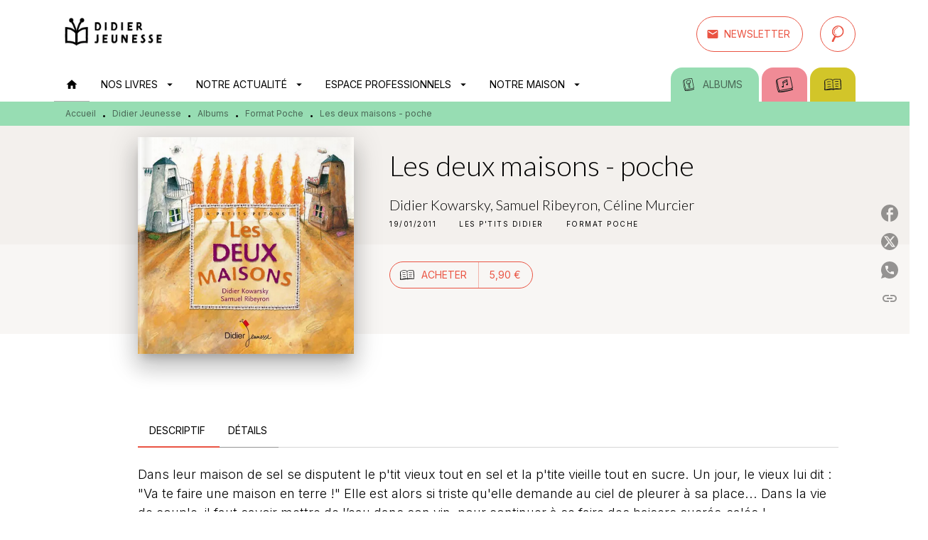

--- FILE ---
content_type: text/html
request_url: https://www.didier-jeunesse.com/livre/les-deux-maisons-poche-9782278062157/
body_size: 73091
content:
<!DOCTYPE html><html lang="fr"><head><meta charSet="utf-8"/><meta name="viewport" content="width=device-width"/><meta name="next-head-count" content="2"/><link data-react-helmet="true" rel="canonical" href="https://www.didier-jeunesse.com/livre/les-deux-maisons-poche-9782278062157/"/><link data-react-helmet="true" rel="preconnect" href="https://fonts.gstatic.com"/><link data-react-helmet="true" as="favicon" rel="shortcut icon" href="https://media.hachette.fr/26/2024-12/favicon-didier.png"/><meta data-react-helmet="true" name="title" content="Les deux maisons - poche (Grand format - Broché 2011), de Didier Kowarsky, Samuel Ribeyron, Céline Murcier | Didier Jeunesse"/><meta data-react-helmet="true" name="description" content="Dans leur maison de sel se disputent le p&#x27;tit vieux tout en sel et la p&#x27;tite vieille tout en sucre. Un jour, le vieux lui dit : &quot;Va te faire une maiso"/><meta data-react-helmet="true" name="tdm-reservation" content="1"/><meta data-react-helmet="true" property="og:type" content="website"/><meta data-react-helmet="true" property="og:url" content="https://www.didier-jeunesse.com/livre/les-deux-maisons-poche-9782278062157/"/><meta data-react-helmet="true" property="og:title" content="Les deux maisons - poche (Grand format - Broché 2011), de Didier Kowarsky, Samuel Ribeyron, Céline Murcier | Didier Jeunesse"/><meta data-react-helmet="true" property="og:description" content="Dans leur maison de sel se disputent le p&#x27;tit vieux tout en sel et la p&#x27;tite vieille tout en sucre. Un jour, le vieux lui dit : &quot;Va te faire une maiso"/><meta data-react-helmet="true" property="og:image" content="https://media.hachette.fr/fit-in/500x500/imgArticle/DIDIERJEUNESSE/2011/9782278062157-T.jpg?source=web&amp;v=72cd6648e0f0796aad545566702c5f63"/><meta data-react-helmet="true" property="twitter:card" content="summary_large_image"/><meta data-react-helmet="true" property="twitter:url" content="https://www.didier-jeunesse.com/livre/les-deux-maisons-poche-9782278062157/"/><meta data-react-helmet="true" property="twitter:title" content="Les deux maisons - poche (Grand format - Broché 2011), de Didier Kowarsky, Samuel Ribeyron, Céline Murcier | Didier Jeunesse"/><meta data-react-helmet="true" property="twitter:description" content="Dans leur maison de sel se disputent le p&#x27;tit vieux tout en sel et la p&#x27;tite vieille tout en sucre. Un jour, le vieux lui dit : &quot;Va te faire une maiso"/><meta data-react-helmet="true" property="twitter:image" content="https://media.hachette.fr/fit-in/500x500/imgArticle/DIDIERJEUNESSE/2011/9782278062157-T.jpg?source=web&amp;v=72cd6648e0f0796aad545566702c5f63"/><script data-react-helmet="true" type="application/ld+json">{"@context":"https://schema.org","@type":"Book","name":"Les deux maisons - poche","author":[{"@type":"Person","name":"Didier Kowarsky","url":"https://www.didier-jeunesse.com/auteur/didier-kowarsky/"},{"@type":"Person","name":"Samuel Ribeyron","url":"https://www.didier-jeunesse.com/auteur/samuel-ribeyron/"},{"@type":"Person","name":"Céline Murcier","url":"https://www.didier-jeunesse.com/auteur/celine-murcier/"}],"image":"https://media.hachette.fr/imgArticle/DIDIERJEUNESSE/2011/9782278062157-T.jpg?source=web&v=72cd6648e0f0796aad545566702c5f63","numberOfPages":24,"datePublished":"2011-01-19","offers":{"@type":"Offer","price":"5.90","pricecurrency":"EUR","url":"https://www.didier-jeunesse.com/livre/les-deux-maisons-poche-9782278062157/","itemCondition":"https://schema.org/NewCondition","availability":"https://schema.org/InStock"}}</script><title data-react-helmet="true">Les deux maisons - poche (Grand format - Broché 2011), de Didier Kowarsky, Samuel Ribeyron, Céline Murcier | Didier Jeunesse</title><link rel="preload" href="/_next/static/css/30bb7ba8624ffc69.css" as="style"/><link rel="stylesheet" href="/_next/static/css/30bb7ba8624ffc69.css" data-n-g=""/><noscript data-n-css=""></noscript><script defer="" nomodule="" src="/_next/static/chunks/polyfills-c67a75d1b6f99dc8.js"></script><script src="/_next/static/chunks/webpack-9765523b66355ddf.js" defer=""></script><script src="/_next/static/chunks/framework-91f7956f9c79db49.js" defer=""></script><script src="/_next/static/chunks/main-5f95ec88460df6da.js" defer=""></script><script src="/_next/static/chunks/pages/_app-527177a87d243005.js" defer=""></script><script src="/_next/static/chunks/5047-bbda3de55e25c97e.js" defer=""></script><script src="/_next/static/chunks/pages/%5B...id%5D-0c2c802db1ac62ed.js" defer=""></script><script src="/_next/static/build-prod-26-41855/_buildManifest.js" defer=""></script><script src="/_next/static/build-prod-26-41855/_ssgManifest.js" defer=""></script><style id="jss-server-side">.MuiSvgIcon-root {
  fill: currentColor;
  width: 1em;
  height: 1em;
  display: inline-block;
  font-size: 1.7142857142857142rem;
  transition: fill 200ms cubic-bezier(0.4, 0, 0.2, 1) 0ms;
  flex-shrink: 0;
  user-select: none;
}
.MuiSvgIcon-colorPrimary {
  color: #EA5443;
}
.MuiSvgIcon-colorSecondary {
  color: #0C8487;
}
.MuiSvgIcon-colorAction {
  color: rgba(0, 0, 0, 0.54);
}
.MuiSvgIcon-colorError {
  color: #FF1840;
}
.MuiSvgIcon-colorDisabled {
  color: rgba(0, 0, 0, 0.4);
}
.MuiSvgIcon-fontSizeInherit {
  font-size: inherit;
}
.MuiSvgIcon-fontSizeSmall {
  font-size: 1.4285714285714284rem;
}
.MuiSvgIcon-fontSizeLarge {
  font-size: 2.5rem;
}
.MuiButtonBase-root {
  color: inherit;
  border: 0;
  cursor: pointer;
  margin: 0;
  display: inline-flex;
  outline: 0;
  padding: 0;
  position: relative;
  align-items: center;
  user-select: none;
  border-radius: 0;
  vertical-align: middle;
  -moz-appearance: none;
  justify-content: center;
  text-decoration: none;
  background-color: transparent;
  -webkit-appearance: none;
  -webkit-tap-highlight-color: transparent;
}
.MuiButtonBase-root::-moz-focus-inner {
  border-style: none;
}
.MuiButtonBase-root.Mui-disabled {
  cursor: default;
  pointer-events: none;
}
@media print {
  .MuiButtonBase-root {
    color-adjust: exact;
  }
}
  .MuiIconButton-root {
    flex: 0 0 auto;
    color: #000000;
    padding: 12px;
    overflow: visible;
    font-size: 1.7142857142857142rem;
    text-align: center;
    transition: background-color 150ms cubic-bezier(0.4, 0, 0.2, 1) 0ms;
    border-radius: 50%;
  }
  .MuiIconButton-root:hover {
    background-color: rgba(0, 0, 0, 0);
  }
  .MuiIconButton-root.Mui-disabled {
    color: rgba(0, 0, 0, 0.4);
    background-color: transparent;
  }
@media (hover: none) {
  .MuiIconButton-root:hover {
    background-color: transparent;
  }
}
  .MuiIconButton-edgeStart {
    margin-left: -12px;
  }
  .MuiIconButton-sizeSmall.MuiIconButton-edgeStart {
    margin-left: -3px;
  }
  .MuiIconButton-edgeEnd {
    margin-right: -12px;
  }
  .MuiIconButton-sizeSmall.MuiIconButton-edgeEnd {
    margin-right: -3px;
  }
  .MuiIconButton-colorInherit {
    color: inherit;
  }
  .MuiIconButton-colorPrimary {
    color: #000000;
  }
  .MuiIconButton-colorPrimary:hover {
    background-color: rgba(234, 84, 67, 0);
  }
@media (hover: none) {
  .MuiIconButton-colorPrimary:hover {
    background-color: transparent;
  }
}
  .MuiIconButton-colorSecondary {
    color: #0C8487;
  }
  .MuiIconButton-colorSecondary:hover {
    background-color: rgba(12, 132, 135, 0);
  }
@media (hover: none) {
  .MuiIconButton-colorSecondary:hover {
    background-color: transparent;
  }
}
  .MuiIconButton-sizeSmall {
    padding: 3px;
    font-size: 1.2857142857142856rem;
  }
  .MuiIconButton-label {
    width: 100%;
    display: flex;
    align-items: inherit;
    justify-content: inherit;
  }
  .MuiTypography-root {
    margin: 0;
  }
  .MuiTypography-body2 {
    font-size: 16px;
    font-family: 'Inter', sans-serif;
    font-weight: 300;
    line-height: 1.25;
  }
  .MuiTypography-body1 {
    font-size: 1.0625rem;
    font-family: 'Inter', sans-serif;
    font-weight: 300;
    line-height: 1.55;
  }
@media (min-width:600px) {
  .MuiTypography-body1 {
    font-size: 1.129rem;
  }
}
@media (min-width:960px) {
  .MuiTypography-body1 {
    font-size: 1.129rem;
  }
}
@media (min-width:1176px) {
  .MuiTypography-body1 {
    font-size: 1.129rem;
  }
}
  .MuiTypography-caption {
    font-size: 12px;
    font-family: 'Inter', sans-serif;
    font-weight: 400;
    line-height: 1.33;
  }
  .MuiTypography-button {
    font-size: 14px;
    font-family: 'Inter', sans-serif;
    font-weight: 400;
    line-height: 1.143;
    text-transform: uppercase;
  }
  .MuiTypography-h1 {
    font-size: 3rem;
    font-family: 'Lato', sans-serif;
    font-weight: 300;
    line-height: 1.2;
  }
@media (min-width:600px) {
  .MuiTypography-h1 {
    font-size: 3.9583rem;
  }
}
@media (min-width:960px) {
  .MuiTypography-h1 {
    font-size: 4.5833rem;
  }
}
@media (min-width:1176px) {
  .MuiTypography-h1 {
    font-size: 5rem;
  }
}
  .MuiTypography-h2 {
    font-size: 2.25rem;
    font-family: 'Lato', sans-serif;
    font-weight: 300;
    line-height: 1.2;
  }
@media (min-width:600px) {
  .MuiTypography-h2 {
    font-size: 2.9167rem;
  }
}
@media (min-width:960px) {
  .MuiTypography-h2 {
    font-size: 3.3333rem;
  }
}
@media (min-width:1176px) {
  .MuiTypography-h2 {
    font-size: 3.5417rem;
  }
}
  .MuiTypography-h3 {
    font-size: 2rem;
    font-family: 'Lato', sans-serif;
    font-weight: 300;
    line-height: 1.25;
  }
@media (min-width:600px) {
  .MuiTypography-h3 {
    font-size: 2.6rem;
  }
}
@media (min-width:960px) {
  .MuiTypography-h3 {
    font-size: 2.8rem;
  }
}
@media (min-width:1176px) {
  .MuiTypography-h3 {
    font-size: 3rem;
  }
}
  .MuiTypography-h4 {
    font-size: 1.5rem;
    font-family: 'Lato', sans-serif;
    font-weight: 300;
    line-height: 1.25;
  }
@media (min-width:600px) {
  .MuiTypography-h4 {
    font-size: 1.8rem;
  }
}
@media (min-width:960px) {
  .MuiTypography-h4 {
    font-size: 2rem;
  }
}
@media (min-width:1176px) {
  .MuiTypography-h4 {
    font-size: 2rem;
  }
}
  .MuiTypography-h5 {
    font-size: 1.25rem;
    font-family: 'Lato', sans-serif;
    font-weight: 300;
    line-height: 1.33;
  }
@media (min-width:600px) {
  .MuiTypography-h5 {
    font-size: 1.3158rem;
  }
}
@media (min-width:960px) {
  .MuiTypography-h5 {
    font-size: 1.5038rem;
  }
}
@media (min-width:1176px) {
  .MuiTypography-h5 {
    font-size: 1.5038rem;
  }
}
  .MuiTypography-h6 {
    font-size: 1.125rem;
    font-family: 'Lato', sans-serif;
    font-weight: 300;
    line-height: 1.2;
  }
@media (min-width:600px) {
  .MuiTypography-h6 {
    font-size: 1.25rem;
  }
}
@media (min-width:960px) {
  .MuiTypography-h6 {
    font-size: 1.25rem;
  }
}
@media (min-width:1176px) {
  .MuiTypography-h6 {
    font-size: 1.25rem;
  }
}
  .MuiTypography-subtitle1 {
    font-size: 16px;
    font-family: 'Inter', sans-serif;
    font-weight: 300;
    line-height: 1.5;
  }
  .MuiTypography-subtitle2 {
    font-size: 1.0625rem;
    font-family: 'Inter', sans-serif;
    font-weight: 300;
    line-height: 1.55;
  }
@media (min-width:600px) {
  .MuiTypography-subtitle2 {
    font-size: 1.129rem;
  }
}
@media (min-width:960px) {
  .MuiTypography-subtitle2 {
    font-size: 1.129rem;
  }
}
@media (min-width:1176px) {
  .MuiTypography-subtitle2 {
    font-size: 1.129rem;
  }
}
  .MuiTypography-overline {
    font-size: 10px;
    font-family: 'Inter', sans-serif;
    font-weight: 400;
    line-height: 1.5;
    text-transform: uppercase;
  }
  .MuiTypography-srOnly {
    width: 1px;
    height: 1px;
    overflow: hidden;
    position: absolute;
  }
  .MuiTypography-alignLeft {
    text-align: left;
  }
  .MuiTypography-alignCenter {
    text-align: center;
  }
  .MuiTypography-alignRight {
    text-align: right;
  }
  .MuiTypography-alignJustify {
    text-align: justify;
  }
  .MuiTypography-noWrap {
    overflow: hidden;
    white-space: nowrap;
    text-overflow: ellipsis;
  }
  .MuiTypography-gutterBottom {
    margin-bottom: 0.35em;
  }
  .MuiTypography-paragraph {
    margin-bottom: 16px;
  }
  .MuiTypography-colorInherit {
    color: inherit;
  }
  .MuiTypography-colorPrimary {
    color: #000000;
  }
  .MuiTypography-colorSecondary {
    color: #0C8487;
  }
  .MuiTypography-colorTextPrimary {
    color: #000000;
  }
  .MuiTypography-colorTextSecondary {
    color: #000000;
  }
  .MuiTypography-colorError {
    color: #FF1840;
  }
  .MuiTypography-displayInline {
    display: inline;
  }
  .MuiTypography-displayBlock {
    display: block;
  }
  .MuiBreadcrumbs-root {
    color: #000000;
    font-size: 12px;
  }
  .MuiBreadcrumbs-ol {
    margin: 0;
    display: flex;
    padding: 0;
    flex-wrap: wrap;
    list-style: none;
    align-items: center;
  }
  .MuiBreadcrumbs-separator {
    color: #000000;
    display: flex;
    transform: translateY(3px);
    margin-left: 8px;
    user-select: none;
    margin-right: 8px;
    vertical-align: middle;
  }
  .MuiButton-root {
    color: #000000;
    padding: 6px 16px;
    font-size: 14px;
    min-width: 64px;
    box-sizing: border-box;
    min-height: 36px;
    transition: background-color 250ms cubic-bezier(0.4, 0, 0.2, 1) 0ms,box-shadow 250ms cubic-bezier(0.4, 0, 0.2, 1) 0ms,border 250ms cubic-bezier(0.4, 0, 0.2, 1) 0ms;
    font-family: 'Inter', sans-serif;
    font-weight: 400;
    line-height: 1.143;
    padding-left: 18px;
    border-radius: 50px;
    padding-right: 18px;
    text-transform: uppercase;
  }
  .MuiButton-root:hover {
    text-decoration: none;
    background-color: rgba(0, 0, 0, 0);
  }
  .MuiButton-root.Mui-disabled {
    color: rgba(0, 0, 0, 0.4);
    opacity: 23%;
  }
@media (hover: none) {
  .MuiButton-root:hover {
    background-color: transparent;
  }
}
  .MuiButton-root:hover.Mui-disabled {
    background-color: transparent;
  }
  .MuiButton-label {
    width: 100%;
    display: inherit;
    align-items: inherit;
    justify-content: inherit;
  }
  .MuiButton-text {
    color: rgba(0, 0, 0, 1);
    opacity: 1;
    padding: 6px 8px;
  }
  .MuiButton-text:hover {
    opacity: 1;
  }
  .MuiButton-textPrimary {
    color: #EA5443;
  }
  .MuiButton-textPrimary:hover {
    background-color: rgba(234, 84, 67, 0);
  }
@media (hover: none) {
  .MuiButton-textPrimary:hover {
    background-color: transparent;
  }
}
  .MuiButton-textSecondary {
    color: #0C8487;
  }
  .MuiButton-textSecondary:hover {
    background-color: rgba(12, 132, 135, 0);
  }
@media (hover: none) {
  .MuiButton-textSecondary:hover {
    background-color: transparent;
  }
}
  .MuiButton-outlined {
    border: 1px solid rgba(0, 0, 0, 0.23);
    padding: 5px 15px;
    box-shadow: none;
    padding-top: 8px;
    padding-left: 16px;
    padding-right: 16px;
    padding-bottom: 8px;
    background-color: transparent;
  }
  .MuiButton-outlined.Mui-disabled {
    border: 1px solid rgba(0, 0, 0, 0.2);
  }
  .MuiButton-outlinedPrimary {
    color: #EA5443;
    border: 1px solid rgba(234, 84, 67, 0.5);
    border-color: #EA5443;
  }
  .MuiButton-outlinedPrimary:hover {
    border: 1px solid #EA5443;
    box-shadow: 0px 2px 4px -1px rgba(0,0,0,0.2),0px 4px 5px 0px rgba(0,0,0,0.14),0px 1px 10px 0px rgba(0,0,0,0.12);
    border-color: #EA5443;
    background-color: #fff;
  }
  .MuiButton-outlinedPrimary:focus {
    box-shadow: 0px 2px 4px -1px rgba(0,0,0,0.2),0px 4px 5px 0px rgba(0,0,0,0.14),0px 1px 10px 0px rgba(0,0,0,0.12);
    border-color: #EA5443;
    background-color: #fff;
  }
@media (hover: none) {
  .MuiButton-outlinedPrimary:hover {
    background-color: transparent;
  }
}
  .MuiButton-outlinedSecondary {
    color: #EA5443;
    border: 1px solid rgba(12, 132, 135, 0.5);
    border-color: #EA5443;
  }
  .MuiButton-outlinedSecondary:hover {
    border: 1px solid #0C8487;
    box-shadow: 0px 2px 4px -1px rgba(0,0,0,0.2),0px 4px 5px 0px rgba(0,0,0,0.14),0px 1px 10px 0px rgba(0,0,0,0.12);
    border-color: #EA5443;
    background-color: #fff;
  }
  .MuiButton-outlinedSecondary.Mui-disabled {
    border: 1px solid rgba(0, 0, 0, 0.4);
  }
  .MuiButton-outlinedSecondary:focus {
    box-shadow: 0px 2px 4px -1px rgba(0,0,0,0.2),0px 4px 5px 0px rgba(0,0,0,0.14),0px 1px 10px 0px rgba(0,0,0,0.12);
    border-color: #EA5443;
    background-color: #fff;
  }
@media (hover: none) {
  .MuiButton-outlinedSecondary:hover {
    background-color: transparent;
  }
}
  .MuiButton-contained {
    color: rgba(0, 0, 0, 0.87);
    box-shadow: none;
    padding-top: 8px;
    padding-left: 16px;
    padding-right: 16px;
    padding-bottom: 8px;
    background-color: #e0e0e0;
  }
  .MuiButton-contained:hover {
    box-shadow: 0px 2px 4px -1px rgba(0,0,0,0.2),0px 4px 5px 0px rgba(0,0,0,0.14),0px 1px 10px 0px rgba(0,0,0,0.12);
    background-color: #AAAAAA;
  }
  .MuiButton-contained.Mui-focusVisible {
    box-shadow: 0px 3px 5px -1px rgba(0,0,0,0.2),0px 6px 10px 0px rgba(0,0,0,0.14),0px 1px 18px 0px rgba(0,0,0,0.12);
  }
  .MuiButton-contained:active {
    box-shadow: 0px 5px 5px -3px rgba(0,0,0,0.2),0px 8px 10px 1px rgba(0,0,0,0.14),0px 3px 14px 2px rgba(0,0,0,0.12);
  }
  .MuiButton-contained.Mui-disabled {
    color: rgba(0, 0, 0, 0.4);
    box-shadow: none;
    background-color: rgba(0, 0, 0, 0.2);
  }
@media (hover: none) {
  .MuiButton-contained:hover {
    box-shadow: 0px 3px 1px -2px rgba(0,0,0,0.2),0px 2px 2px 0px rgba(0,0,0,0.14),0px 1px 5px 0px rgba(0,0,0,0.12);
    background-color: #e0e0e0;
  }
}
  .MuiButton-contained:hover.Mui-disabled {
    background-color: rgba(0, 0, 0, 0.2);
  }
  .MuiButton-containedPrimary {
    color: #fff;
    background-color: #EA5443;
  }
  .MuiButton-containedPrimary:hover {
    background-color: #ED8579;
  }
  .MuiButton-containedPrimary .MuiTouchRipple-child {
    background-color: #EA5443;
  }
  .MuiButton-containedPrimary:focus {
    background-color: #ED8579;
  }
  .MuiButton-containedPrimary  {
    -mui-touch-ripple-child: [object Object];
  }
@media (hover: none) {
  .MuiButton-containedPrimary:hover {
    background-color: #EA5443;
  }
}
  .MuiButton-containedSecondary {
    color: #fff;
    background-color: #EA5443;
  }
  .MuiButton-containedSecondary:hover {
    box-shadow: 0px 2px 4px -1px rgba(0,0,0,0.2),0px 4px 5px 0px rgba(0,0,0,0.14),0px 1px 10px 0px rgba(0,0,0,0.12);
    background-color: #ED8579;
  }
  .MuiButton-containedSecondary .MuiTouchRipple-child {
    background-color: #EA5443;
  }
  .MuiButton-containedSecondary:focus {
    box-shadow: 0px 2px 4px -1px rgba(0,0,0,0.2),0px 4px 5px 0px rgba(0,0,0,0.14),0px 1px 10px 0px rgba(0,0,0,0.12);
    background-color: #ED8579;
  }
  .MuiButton-containedSecondary  {
    -mui-touch-ripple-child: [object Object];
  }
@media (hover: none) {
  .MuiButton-containedSecondary:hover {
    background-color: #0C8487;
  }
}
  .MuiButton-disableElevation {
    box-shadow: none;
  }
  .MuiButton-disableElevation:hover {
    box-shadow: none;
  }
  .MuiButton-disableElevation.Mui-focusVisible {
    box-shadow: none;
  }
  .MuiButton-disableElevation:active {
    box-shadow: none;
  }
  .MuiButton-disableElevation.Mui-disabled {
    box-shadow: none;
  }
  .MuiButton-colorInherit {
    color: inherit;
    border-color: currentColor;
  }
  .MuiButton-textSizeSmall {
    padding: 4px 5px;
    font-size: 0.9285714285714285rem;
  }
  .MuiButton-textSizeLarge {
    padding: 8px 11px;
    font-size: 1.0714285714285714rem;
  }
  .MuiButton-outlinedSizeSmall {
    padding: 3px 9px;
    font-size: 0.9285714285714285rem;
  }
  .MuiButton-outlinedSizeLarge {
    padding: 7px 21px;
    font-size: 1.0714285714285714rem;
  }
  .MuiButton-containedSizeSmall {
    padding: 4px 10px;
    font-size: 0.9285714285714285rem;
  }
  .MuiButton-containedSizeLarge {
    padding: 8px 22px;
    font-size: 1.0714285714285714rem;
  }
  .MuiButton-fullWidth {
    width: 100%;
  }
  .MuiButton-startIcon {
    display: inherit;
    margin-left: -4px;
    margin-right: 8px;
  }
  .MuiButton-startIcon.MuiButton-iconSizeSmall {
    margin-left: -2px;
  }
  .MuiButton-endIcon {
    display: inherit;
    margin-left: 8px;
    margin-right: -4px;
  }
  .MuiButton-endIcon.MuiButton-iconSizeSmall {
    margin-right: -2px;
  }
  .MuiButton-iconSizeSmall > *:first-child {
    font-size: 18px;
  }
  .MuiButton-iconSizeMedium > *:first-child {
    font-size: 20px;
  }
  .MuiButton-iconSizeLarge > *:first-child {
    font-size: 22px;
  }
  .MuiChip-root {
    color: #000;
    border: none;
    cursor: default;
    height: 24px;
    display: inline-flex;
    outline: 0;
    padding: 0;
    font-size: 14px;
    box-sizing: border-box;
    transition: background-color 300ms cubic-bezier(0.4, 0, 0.2, 1) 0ms,box-shadow 300ms cubic-bezier(0.4, 0, 0.2, 1) 0ms;
    align-items: center;
    font-family: "Mukta", "Helvetica", "Arial", sans-serif;
    font-weight: 400;
    white-space: nowrap;
    border-radius: 12px;
    letter-spacing: 0.094rem;
    text-transform: uppercase;
    vertical-align: middle;
    justify-content: center;
    text-decoration: none;
    background-color: transparent;
  }
  .MuiChip-root.Mui-disabled {
    opacity: 0.5;
    pointer-events: none;
  }
  .MuiChip-root .MuiChip-avatar {
    color: #616161;
    width: 24px;
    height: 24px;
    font-size: 0.8571428571428571rem;
    margin-left: 5px;
    margin-right: -6px;
  }
  .MuiChip-root .MuiChip-avatarColorPrimary {
    color: #fff;
    background-color: #AB3E31;
  }
  .MuiChip-root .MuiChip-avatarColorSecondary {
    color: #fff;
    background-color: #0A6A6C;
  }
  .MuiChip-root .MuiChip-avatarSmall {
    width: 18px;
    height: 18px;
    font-size: 0.7142857142857142rem;
    margin-left: 4px;
    margin-right: -4px;
  }
  .MuiChip-sizeSmall {
    height: 18px;
    font-size: 0.625rem;
  }
  .MuiChip-colorPrimary {
    color: #fff;
    background-color: #EA5443;
  }
  .MuiChip-colorSecondary {
    color: #fff;
    background-color: #000000;
  }
  .MuiChip-clickable {
    cursor: pointer;
    user-select: none;
    -webkit-tap-highlight-color: transparent;
  }
  .MuiChip-clickable:hover, .MuiChip-clickable:focus {
    color: #EA5443;
    background-color: inherit;
  }
  .MuiChip-clickable:active {
    box-shadow: 0px 2px 1px -1px rgba(0,0,0,0.2),0px 1px 1px 0px rgba(0,0,0,0.14),0px 1px 3px 0px rgba(0,0,0,0.12);
  }
  .MuiChip-clickableColorPrimary:hover, .MuiChip-clickableColorPrimary:focus {
    background-color: rgb(235, 97, 82);
  }
  .MuiChip-clickableColorSecondary:hover, .MuiChip-clickableColorSecondary:focus {
    background-color: rgb(31, 141, 144);
  }
  .MuiChip-deletable:focus {
    background-color: rgb(206, 206, 206);
  }
  .MuiChip-deletableColorPrimary:focus {
    background-color: rgb(238, 118, 104);
  }
  .MuiChip-deletableColorSecondary:focus {
    background-color: rgb(60, 156, 159);
  }
  .MuiChip-outlined {
    border: 1px solid rgba(0, 0, 0, 0.23);
    background-color: transparent;
  }
  .MuiChip-clickable.MuiChip-outlined:hover, .MuiChip-clickable.MuiChip-outlined:focus, .MuiChip-deletable.MuiChip-outlined:focus {
    background-color: rgba(0, 0, 0, 0);
  }
  .MuiChip-outlined .MuiChip-avatar {
    margin-left: 4px;
  }
  .MuiChip-outlined .MuiChip-avatarSmall {
    margin-left: 2px;
  }
  .MuiChip-outlined .MuiChip-icon {
    margin-left: 4px;
  }
  .MuiChip-outlined .MuiChip-iconSmall {
    margin-left: 2px;
  }
  .MuiChip-outlined .MuiChip-deleteIcon {
    margin-right: 5px;
  }
  .MuiChip-outlined .MuiChip-deleteIconSmall {
    margin-right: 3px;
  }
  .MuiChip-outlinedPrimary {
    color: #EA5443;
    border: 1px solid #EA5443;
  }
  .MuiChip-clickable.MuiChip-outlinedPrimary:hover, .MuiChip-clickable.MuiChip-outlinedPrimary:focus, .MuiChip-deletable.MuiChip-outlinedPrimary:focus {
    background-color: rgba(234, 84, 67, 0);
  }
  .MuiChip-outlinedSecondary {
    color: #0C8487;
    border: 1px solid #0C8487;
  }
  .MuiChip-clickable.MuiChip-outlinedSecondary:hover, .MuiChip-clickable.MuiChip-outlinedSecondary:focus, .MuiChip-deletable.MuiChip-outlinedSecondary:focus {
    background-color: rgba(12, 132, 135, 0);
  }
  .MuiChip-icon {
    color: #616161;
    margin-left: 5px;
    margin-right: -6px;
  }
  .MuiChip-iconSmall {
    width: 18px;
    height: 18px;
    margin-left: 4px;
    margin-right: -4px;
  }
  .MuiChip-iconColorPrimary {
    color: inherit;
  }
  .MuiChip-iconColorSecondary {
    color: inherit;
  }
  .MuiChip-label {
    overflow: hidden;
    white-space: nowrap;
    padding-left: 6px;
    padding-right: 6px;
    text-overflow: ellipsis;
  }
  .MuiChip-labelSmall {
    padding-left: 8px;
    padding-right: 8px;
  }
  .MuiChip-deleteIcon {
    color: rgba(0, 0, 0, 0.26);
    width: 22px;
    cursor: pointer;
    height: 22px;
    margin: 0 5px 0 -6px;
    -webkit-tap-highlight-color: transparent;
  }
  .MuiChip-deleteIcon:hover {
    color: rgba(0, 0, 0, 0.4);
  }
  .MuiChip-deleteIconSmall {
    width: 16px;
    height: 16px;
    margin-left: -4px;
    margin-right: 4px;
  }
  .MuiChip-deleteIconColorPrimary {
    color: rgba(255, 255, 255, 0.7);
  }
  .MuiChip-deleteIconColorPrimary:hover, .MuiChip-deleteIconColorPrimary:active {
    color: #fff;
  }
  .MuiChip-deleteIconColorSecondary {
    color: rgba(255, 255, 255, 0.7);
  }
  .MuiChip-deleteIconColorSecondary:hover, .MuiChip-deleteIconColorSecondary:active {
    color: #fff;
  }
  .MuiChip-deleteIconOutlinedColorPrimary {
    color: rgba(234, 84, 67, 0.7);
  }
  .MuiChip-deleteIconOutlinedColorPrimary:hover, .MuiChip-deleteIconOutlinedColorPrimary:active {
    color: #EA5443;
  }
  .MuiChip-deleteIconOutlinedColorSecondary {
    color: rgba(12, 132, 135, 0.7);
  }
  .MuiChip-deleteIconOutlinedColorSecondary:hover, .MuiChip-deleteIconOutlinedColorSecondary:active {
    color: #0C8487;
  }
  .MuiContainer-root {
    width: 100%;
    display: block;
    box-sizing: border-box;
    margin-left: auto;
    margin-right: auto;
    padding-left: 16px;
    padding-right: 16px;
  }
@media (min-width:600px) {
  .MuiContainer-root {
    padding-left: 24px;
    padding-right: 24px;
  }
}
  .MuiContainer-disableGutters {
    padding-left: 0;
    padding-right: 0;
  }
@media (min-width:600px) {
  .MuiContainer-fixed {
    max-width: 600px;
  }
}
@media (min-width:936px) {
  .MuiContainer-fixed {
    max-width: 936px;
  }
}
@media (min-width:960px) {
  .MuiContainer-fixed {
    max-width: 960px;
  }
}
@media (min-width:1176px) {
  .MuiContainer-fixed {
    max-width: 1176px;
  }
}
@media (min-width:1512px) {
  .MuiContainer-fixed {
    max-width: 1512px;
  }
}
@media (min-width:0px) {
  .MuiContainer-maxWidthXs {
    max-width: 444px;
  }
}
@media (min-width:600px) {
  .MuiContainer-maxWidthSm {
    max-width: 600px;
  }
}
@media (min-width:960px) {
  .MuiContainer-maxWidthMd {
    max-width: 960px;
  }
}
@media (min-width:1176px) {
  .MuiContainer-maxWidthLg {
    max-width: 1176px;
  }
}
@media (min-width:1512px) {
  .MuiContainer-maxWidthXl {
    max-width: 1512px;
  }
}
  html {
    box-sizing: border-box;
    -webkit-font-smoothing: antialiased;
    -moz-osx-font-smoothing: grayscale;
  }
  *, *::before, *::after {
    box-sizing: inherit;
  }
  strong, b {
    font-weight: 800;
  }
  body {
    color: #000000;
    margin: 0;
    font-size: 16px;
    font-family: 'Inter', sans-serif;
    font-weight: 300;
    line-height: 1.25;
    background-color: #fff;
  }
@media print {
  body {
    background-color: #fff;
  }
}
  body::backdrop {
    background-color: #fff;
  }
  .MuiDrawer-docked {
    flex: 0 0 auto;
  }
  .MuiDrawer-paper {
    top: 0;
    flex: 1 0 auto;
    height: 100%;
    display: flex;
    outline: 0;
    z-index: 1200;
    position: fixed;
    overflow-y: auto;
    flex-direction: column;
    -webkit-overflow-scrolling: touch;
  }
  .MuiDrawer-paperAnchorLeft {
    left: 0;
    right: auto;
  }
  .MuiDrawer-paperAnchorRight {
    left: auto;
    right: 0;
  }
  .MuiDrawer-paperAnchorTop {
    top: 0;
    left: 0;
    right: 0;
    bottom: auto;
    height: auto;
    max-height: 100%;
  }
  .MuiDrawer-paperAnchorBottom {
    top: auto;
    left: 0;
    right: 0;
    bottom: 0;
    height: auto;
    max-height: 100%;
  }
  .MuiDrawer-paperAnchorDockedLeft {
    border-right: 1px solid #ABBEB6;
  }
  .MuiDrawer-paperAnchorDockedTop {
    border-bottom: 1px solid #ABBEB6;
  }
  .MuiDrawer-paperAnchorDockedRight {
    border-left: 1px solid #ABBEB6;
  }
  .MuiDrawer-paperAnchorDockedBottom {
    border-top: 1px solid #ABBEB6;
  }
  .MuiGrid-container {
    width: 100%;
    display: flex;
    flex-wrap: wrap;
    box-sizing: border-box;
  }
  .MuiGrid-item {
    margin: 0;
    box-sizing: border-box;
  }
  .MuiGrid-zeroMinWidth {
    min-width: 0;
  }
  .MuiGrid-direction-xs-column {
    flex-direction: column;
  }
  .MuiGrid-direction-xs-column-reverse {
    flex-direction: column-reverse;
  }
  .MuiGrid-direction-xs-row-reverse {
    flex-direction: row-reverse;
  }
  .MuiGrid-wrap-xs-nowrap {
    flex-wrap: nowrap;
  }
  .MuiGrid-wrap-xs-wrap-reverse {
    flex-wrap: wrap-reverse;
  }
  .MuiGrid-align-items-xs-center {
    align-items: center;
  }
  .MuiGrid-align-items-xs-flex-start {
    align-items: flex-start;
  }
  .MuiGrid-align-items-xs-flex-end {
    align-items: flex-end;
  }
  .MuiGrid-align-items-xs-baseline {
    align-items: baseline;
  }
  .MuiGrid-align-content-xs-center {
    align-content: center;
  }
  .MuiGrid-align-content-xs-flex-start {
    align-content: flex-start;
  }
  .MuiGrid-align-content-xs-flex-end {
    align-content: flex-end;
  }
  .MuiGrid-align-content-xs-space-between {
    align-content: space-between;
  }
  .MuiGrid-align-content-xs-space-around {
    align-content: space-around;
  }
  .MuiGrid-justify-content-xs-center {
    justify-content: center;
  }
  .MuiGrid-justify-content-xs-flex-end {
    justify-content: flex-end;
  }
  .MuiGrid-justify-content-xs-space-between {
    justify-content: space-between;
  }
  .MuiGrid-justify-content-xs-space-around {
    justify-content: space-around;
  }
  .MuiGrid-justify-content-xs-space-evenly {
    justify-content: space-evenly;
  }
  .MuiGrid-spacing-xs-1 {
    width: calc(100% + 8px);
    margin: -4px;
  }
  .MuiGrid-spacing-xs-1 > .MuiGrid-item {
    padding: 4px;
  }
  .MuiGrid-spacing-xs-2 {
    width: calc(100% + 16px);
    margin: -8px;
  }
  .MuiGrid-spacing-xs-2 > .MuiGrid-item {
    padding: 8px;
  }
  .MuiGrid-spacing-xs-3 {
    width: calc(100% + 24px);
    margin: -12px;
  }
  .MuiGrid-spacing-xs-3 > .MuiGrid-item {
    padding: 12px;
  }
  .MuiGrid-spacing-xs-4 {
    width: calc(100% + 32px);
    margin: -16px;
  }
  .MuiGrid-spacing-xs-4 > .MuiGrid-item {
    padding: 16px;
  }
  .MuiGrid-spacing-xs-5 {
    width: calc(100% + 40px);
    margin: -20px;
  }
  .MuiGrid-spacing-xs-5 > .MuiGrid-item {
    padding: 20px;
  }
  .MuiGrid-spacing-xs-6 {
    width: calc(100% + 48px);
    margin: -24px;
  }
  .MuiGrid-spacing-xs-6 > .MuiGrid-item {
    padding: 24px;
  }
  .MuiGrid-spacing-xs-7 {
    width: calc(100% + 56px);
    margin: -28px;
  }
  .MuiGrid-spacing-xs-7 > .MuiGrid-item {
    padding: 28px;
  }
  .MuiGrid-spacing-xs-8 {
    width: calc(100% + 64px);
    margin: -32px;
  }
  .MuiGrid-spacing-xs-8 > .MuiGrid-item {
    padding: 32px;
  }
  .MuiGrid-spacing-xs-9 {
    width: calc(100% + 72px);
    margin: -36px;
  }
  .MuiGrid-spacing-xs-9 > .MuiGrid-item {
    padding: 36px;
  }
  .MuiGrid-spacing-xs-10 {
    width: calc(100% + 80px);
    margin: -40px;
  }
  .MuiGrid-spacing-xs-10 > .MuiGrid-item {
    padding: 40px;
  }
  .MuiGrid-grid-xs-auto {
    flex-grow: 0;
    max-width: none;
    flex-basis: auto;
  }
  .MuiGrid-grid-xs-true {
    flex-grow: 1;
    max-width: 100%;
    flex-basis: 0;
  }
  .MuiGrid-grid-xs-1 {
    flex-grow: 0;
    max-width: 8.333333%;
    flex-basis: 8.333333%;
  }
  .MuiGrid-grid-xs-2 {
    flex-grow: 0;
    max-width: 16.666667%;
    flex-basis: 16.666667%;
  }
  .MuiGrid-grid-xs-3 {
    flex-grow: 0;
    max-width: 25%;
    flex-basis: 25%;
  }
  .MuiGrid-grid-xs-4 {
    flex-grow: 0;
    max-width: 33.333333%;
    flex-basis: 33.333333%;
  }
  .MuiGrid-grid-xs-5 {
    flex-grow: 0;
    max-width: 41.666667%;
    flex-basis: 41.666667%;
  }
  .MuiGrid-grid-xs-6 {
    flex-grow: 0;
    max-width: 50%;
    flex-basis: 50%;
  }
  .MuiGrid-grid-xs-7 {
    flex-grow: 0;
    max-width: 58.333333%;
    flex-basis: 58.333333%;
  }
  .MuiGrid-grid-xs-8 {
    flex-grow: 0;
    max-width: 66.666667%;
    flex-basis: 66.666667%;
  }
  .MuiGrid-grid-xs-9 {
    flex-grow: 0;
    max-width: 75%;
    flex-basis: 75%;
  }
  .MuiGrid-grid-xs-10 {
    flex-grow: 0;
    max-width: 83.333333%;
    flex-basis: 83.333333%;
  }
  .MuiGrid-grid-xs-11 {
    flex-grow: 0;
    max-width: 91.666667%;
    flex-basis: 91.666667%;
  }
  .MuiGrid-grid-xs-12 {
    flex-grow: 0;
    max-width: 100%;
    flex-basis: 100%;
  }
@media (min-width:600px) {
  .MuiGrid-grid-sm-auto {
    flex-grow: 0;
    max-width: none;
    flex-basis: auto;
  }
  .MuiGrid-grid-sm-true {
    flex-grow: 1;
    max-width: 100%;
    flex-basis: 0;
  }
  .MuiGrid-grid-sm-1 {
    flex-grow: 0;
    max-width: 8.333333%;
    flex-basis: 8.333333%;
  }
  .MuiGrid-grid-sm-2 {
    flex-grow: 0;
    max-width: 16.666667%;
    flex-basis: 16.666667%;
  }
  .MuiGrid-grid-sm-3 {
    flex-grow: 0;
    max-width: 25%;
    flex-basis: 25%;
  }
  .MuiGrid-grid-sm-4 {
    flex-grow: 0;
    max-width: 33.333333%;
    flex-basis: 33.333333%;
  }
  .MuiGrid-grid-sm-5 {
    flex-grow: 0;
    max-width: 41.666667%;
    flex-basis: 41.666667%;
  }
  .MuiGrid-grid-sm-6 {
    flex-grow: 0;
    max-width: 50%;
    flex-basis: 50%;
  }
  .MuiGrid-grid-sm-7 {
    flex-grow: 0;
    max-width: 58.333333%;
    flex-basis: 58.333333%;
  }
  .MuiGrid-grid-sm-8 {
    flex-grow: 0;
    max-width: 66.666667%;
    flex-basis: 66.666667%;
  }
  .MuiGrid-grid-sm-9 {
    flex-grow: 0;
    max-width: 75%;
    flex-basis: 75%;
  }
  .MuiGrid-grid-sm-10 {
    flex-grow: 0;
    max-width: 83.333333%;
    flex-basis: 83.333333%;
  }
  .MuiGrid-grid-sm-11 {
    flex-grow: 0;
    max-width: 91.666667%;
    flex-basis: 91.666667%;
  }
  .MuiGrid-grid-sm-12 {
    flex-grow: 0;
    max-width: 100%;
    flex-basis: 100%;
  }
}
@media (min-width:936px) {
  .MuiGrid-grid-form-auto {
    flex-grow: 0;
    max-width: none;
    flex-basis: auto;
  }
  .MuiGrid-grid-form-true {
    flex-grow: 1;
    max-width: 100%;
    flex-basis: 0;
  }
  .MuiGrid-grid-form-1 {
    flex-grow: 0;
    max-width: 8.333333%;
    flex-basis: 8.333333%;
  }
  .MuiGrid-grid-form-2 {
    flex-grow: 0;
    max-width: 16.666667%;
    flex-basis: 16.666667%;
  }
  .MuiGrid-grid-form-3 {
    flex-grow: 0;
    max-width: 25%;
    flex-basis: 25%;
  }
  .MuiGrid-grid-form-4 {
    flex-grow: 0;
    max-width: 33.333333%;
    flex-basis: 33.333333%;
  }
  .MuiGrid-grid-form-5 {
    flex-grow: 0;
    max-width: 41.666667%;
    flex-basis: 41.666667%;
  }
  .MuiGrid-grid-form-6 {
    flex-grow: 0;
    max-width: 50%;
    flex-basis: 50%;
  }
  .MuiGrid-grid-form-7 {
    flex-grow: 0;
    max-width: 58.333333%;
    flex-basis: 58.333333%;
  }
  .MuiGrid-grid-form-8 {
    flex-grow: 0;
    max-width: 66.666667%;
    flex-basis: 66.666667%;
  }
  .MuiGrid-grid-form-9 {
    flex-grow: 0;
    max-width: 75%;
    flex-basis: 75%;
  }
  .MuiGrid-grid-form-10 {
    flex-grow: 0;
    max-width: 83.333333%;
    flex-basis: 83.333333%;
  }
  .MuiGrid-grid-form-11 {
    flex-grow: 0;
    max-width: 91.666667%;
    flex-basis: 91.666667%;
  }
  .MuiGrid-grid-form-12 {
    flex-grow: 0;
    max-width: 100%;
    flex-basis: 100%;
  }
}
@media (min-width:960px) {
  .MuiGrid-grid-md-auto {
    flex-grow: 0;
    max-width: none;
    flex-basis: auto;
  }
  .MuiGrid-grid-md-true {
    flex-grow: 1;
    max-width: 100%;
    flex-basis: 0;
  }
  .MuiGrid-grid-md-1 {
    flex-grow: 0;
    max-width: 8.333333%;
    flex-basis: 8.333333%;
  }
  .MuiGrid-grid-md-2 {
    flex-grow: 0;
    max-width: 16.666667%;
    flex-basis: 16.666667%;
  }
  .MuiGrid-grid-md-3 {
    flex-grow: 0;
    max-width: 25%;
    flex-basis: 25%;
  }
  .MuiGrid-grid-md-4 {
    flex-grow: 0;
    max-width: 33.333333%;
    flex-basis: 33.333333%;
  }
  .MuiGrid-grid-md-5 {
    flex-grow: 0;
    max-width: 41.666667%;
    flex-basis: 41.666667%;
  }
  .MuiGrid-grid-md-6 {
    flex-grow: 0;
    max-width: 50%;
    flex-basis: 50%;
  }
  .MuiGrid-grid-md-7 {
    flex-grow: 0;
    max-width: 58.333333%;
    flex-basis: 58.333333%;
  }
  .MuiGrid-grid-md-8 {
    flex-grow: 0;
    max-width: 66.666667%;
    flex-basis: 66.666667%;
  }
  .MuiGrid-grid-md-9 {
    flex-grow: 0;
    max-width: 75%;
    flex-basis: 75%;
  }
  .MuiGrid-grid-md-10 {
    flex-grow: 0;
    max-width: 83.333333%;
    flex-basis: 83.333333%;
  }
  .MuiGrid-grid-md-11 {
    flex-grow: 0;
    max-width: 91.666667%;
    flex-basis: 91.666667%;
  }
  .MuiGrid-grid-md-12 {
    flex-grow: 0;
    max-width: 100%;
    flex-basis: 100%;
  }
}
@media (min-width:1176px) {
  .MuiGrid-grid-lg-auto {
    flex-grow: 0;
    max-width: none;
    flex-basis: auto;
  }
  .MuiGrid-grid-lg-true {
    flex-grow: 1;
    max-width: 100%;
    flex-basis: 0;
  }
  .MuiGrid-grid-lg-1 {
    flex-grow: 0;
    max-width: 8.333333%;
    flex-basis: 8.333333%;
  }
  .MuiGrid-grid-lg-2 {
    flex-grow: 0;
    max-width: 16.666667%;
    flex-basis: 16.666667%;
  }
  .MuiGrid-grid-lg-3 {
    flex-grow: 0;
    max-width: 25%;
    flex-basis: 25%;
  }
  .MuiGrid-grid-lg-4 {
    flex-grow: 0;
    max-width: 33.333333%;
    flex-basis: 33.333333%;
  }
  .MuiGrid-grid-lg-5 {
    flex-grow: 0;
    max-width: 41.666667%;
    flex-basis: 41.666667%;
  }
  .MuiGrid-grid-lg-6 {
    flex-grow: 0;
    max-width: 50%;
    flex-basis: 50%;
  }
  .MuiGrid-grid-lg-7 {
    flex-grow: 0;
    max-width: 58.333333%;
    flex-basis: 58.333333%;
  }
  .MuiGrid-grid-lg-8 {
    flex-grow: 0;
    max-width: 66.666667%;
    flex-basis: 66.666667%;
  }
  .MuiGrid-grid-lg-9 {
    flex-grow: 0;
    max-width: 75%;
    flex-basis: 75%;
  }
  .MuiGrid-grid-lg-10 {
    flex-grow: 0;
    max-width: 83.333333%;
    flex-basis: 83.333333%;
  }
  .MuiGrid-grid-lg-11 {
    flex-grow: 0;
    max-width: 91.666667%;
    flex-basis: 91.666667%;
  }
  .MuiGrid-grid-lg-12 {
    flex-grow: 0;
    max-width: 100%;
    flex-basis: 100%;
  }
}
@media (min-width:1512px) {
  .MuiGrid-grid-xl-auto {
    flex-grow: 0;
    max-width: none;
    flex-basis: auto;
  }
  .MuiGrid-grid-xl-true {
    flex-grow: 1;
    max-width: 100%;
    flex-basis: 0;
  }
  .MuiGrid-grid-xl-1 {
    flex-grow: 0;
    max-width: 8.333333%;
    flex-basis: 8.333333%;
  }
  .MuiGrid-grid-xl-2 {
    flex-grow: 0;
    max-width: 16.666667%;
    flex-basis: 16.666667%;
  }
  .MuiGrid-grid-xl-3 {
    flex-grow: 0;
    max-width: 25%;
    flex-basis: 25%;
  }
  .MuiGrid-grid-xl-4 {
    flex-grow: 0;
    max-width: 33.333333%;
    flex-basis: 33.333333%;
  }
  .MuiGrid-grid-xl-5 {
    flex-grow: 0;
    max-width: 41.666667%;
    flex-basis: 41.666667%;
  }
  .MuiGrid-grid-xl-6 {
    flex-grow: 0;
    max-width: 50%;
    flex-basis: 50%;
  }
  .MuiGrid-grid-xl-7 {
    flex-grow: 0;
    max-width: 58.333333%;
    flex-basis: 58.333333%;
  }
  .MuiGrid-grid-xl-8 {
    flex-grow: 0;
    max-width: 66.666667%;
    flex-basis: 66.666667%;
  }
  .MuiGrid-grid-xl-9 {
    flex-grow: 0;
    max-width: 75%;
    flex-basis: 75%;
  }
  .MuiGrid-grid-xl-10 {
    flex-grow: 0;
    max-width: 83.333333%;
    flex-basis: 83.333333%;
  }
  .MuiGrid-grid-xl-11 {
    flex-grow: 0;
    max-width: 91.666667%;
    flex-basis: 91.666667%;
  }
  .MuiGrid-grid-xl-12 {
    flex-grow: 0;
    max-width: 100%;
    flex-basis: 100%;
  }
}
  .MuiIcon-root {
    width: 1em;
    height: 1em;
    overflow: hidden;
    font-size: 1.7142857142857142rem;
    flex-shrink: 0;
    user-select: none;
  }
  .MuiIcon-colorPrimary {
    color: #EA5443;
  }
  .MuiIcon-colorSecondary {
    color: #0C8487;
  }
  .MuiIcon-colorAction {
    color: rgba(0, 0, 0, 0.54);
  }
  .MuiIcon-colorError {
    color: #FF1840;
  }
  .MuiIcon-colorDisabled {
    color: rgba(0, 0, 0, 0.4);
  }
  .MuiIcon-fontSizeInherit {
    font-size: inherit;
  }
  .MuiIcon-fontSizeSmall {
    font-size: 1.4285714285714284rem;
  }
  .MuiIcon-fontSizeLarge {
    font-size: 2.571428571428571rem;
  }
  .MuiList-root {
    margin: 0;
    padding: 0;
    position: relative;
    list-style: none;
  }
  .MuiList-padding {
    padding-top: 8px;
    padding-bottom: 8px;
  }
  .MuiList-subheader {
    padding-top: 0;
  }
  .MuiListItem-root {
    width: 100%;
    display: flex;
    position: relative;
    box-sizing: border-box;
    text-align: left;
    align-items: center;
    padding-top: 8px;
    padding-bottom: 8px;
    justify-content: flex-start;
    text-decoration: none;
  }
  .MuiListItem-root.Mui-focusVisible {
    background-color: #BD363A;
  }
  .MuiListItem-root.Mui-selected, .MuiListItem-root.Mui-selected:hover {
    background-color: #BD363A;
  }
  .MuiListItem-root.Mui-disabled {
    opacity: 0.5;
  }
  .MuiListItem-container {
    position: relative;
  }
  .MuiListItem-dense {
    padding-top: 4px;
    padding-bottom: 4px;
  }
  .MuiListItem-alignItemsFlexStart {
    align-items: flex-start;
  }
  .MuiListItem-divider {
    border-bottom: 1px solid #ABBEB6;
    background-clip: padding-box;
  }
  .MuiListItem-gutters {
    padding-left: 16px;
    padding-right: 16px;
  }
  .MuiListItem-button {
    transition: background-color 150ms cubic-bezier(0.4, 0, 0.2, 1) 0ms;
  }
  .MuiListItem-button:hover {
    text-decoration: none;
    background-color: #FFF;
  }
@media (hover: none) {
  .MuiListItem-button:hover {
    background-color: transparent;
  }
}
  .MuiListItem-secondaryAction {
    padding-right: 48px;
  }
  .MuiListItemIcon-root {
    color: #000000;
    display: inline-flex;
    min-width: 56px;
    flex-shrink: 0;
  }
  .MuiListItemIcon-alignItemsFlexStart {
    margin-top: 8px;
  }
  .MuiTab-root {
    padding: 6px 12px;
    overflow: hidden;
    position: relative;
    font-size: 14px;
    max-width: 264px;
    min-width: 0;
    box-sizing: border-box;
    min-height: 48px;
    text-align: center;
    flex-shrink: 0;
    font-family: 'Inter', sans-serif;
    font-weight: 400;
    line-height: 1.143;
    padding-top: 0;
    white-space: normal;
    padding-left: 16px;
    padding-right: 16px;
    padding-bottom: 0;
    text-transform: uppercase;
  }
@media (min-width:600px) {
  .MuiTab-root {
    min-width: 160px;
  }
}
  .MuiTab-root:before {
    width: 100%;
    bottom: 0;
    height: 1px;
    content: "";
    display: block;
    position: absolute;
    background-color: rgba(0, 0, 0, 0.3);
  }
@media (min-width:0px) {
  .MuiTab-root {
    min-width: 0;
  }
}
  .MuiTab-labelIcon {
    min-height: 72px;
    padding-top: 9px;
  }
  .MuiTab-labelIcon .MuiTab-wrapper > *:first-child {
    margin-bottom: 6px;
  }
  .MuiTab-textColorInherit {
    color: inherit;
    opacity: 1;
  }
  .MuiTab-textColorInherit.Mui-selected {
    opacity: 1;
  }
  .MuiTab-textColorInherit.Mui-disabled {
    opacity: 0.5;
  }
  .MuiTab-textColorPrimary {
    color: #000000;
  }
  .MuiTab-textColorPrimary.Mui-selected {
    color: #EA5443;
  }
  .MuiTab-textColorPrimary.Mui-disabled {
    color: rgba(0, 0, 0, 0.38);
  }
  .MuiTab-textColorSecondary {
    color: #000000;
  }
  .MuiTab-textColorSecondary.Mui-selected {
    color: #0C8487;
  }
  .MuiTab-textColorSecondary.Mui-disabled {
    color: rgba(0, 0, 0, 0.38);
  }
  .MuiTab-fullWidth {
    flex-grow: 1;
    max-width: none;
    flex-basis: 0;
    flex-shrink: 1;
  }
  .MuiTab-wrapped {
    font-size: 0.8571428571428571rem;
    line-height: 1.5;
  }
  .MuiTab-wrapper {
    width: 100%;
    display: inline-flex;
    align-items: center;
    flex-direction: column;
    justify-content: center;
  }
  .jss1 {
    width: 100%;
    bottom: 0;
    height: 2px;
    position: absolute;
    transition: all 300ms cubic-bezier(0.4, 0, 0.2, 1) 0ms;
  }
  .jss2 {
    background-color: #EA5443;
  }
  .jss3 {
    background-color: #0C8487;
  }
  .jss4 {
    right: 0;
    width: 2px;
    height: 100%;
  }
  .MuiTabs-root {
    display: flex;
    overflow: hidden;
    position: relative;
    min-height: 48px;
    -webkit-overflow-scrolling: touch;
  }
  .MuiTabs-root:before {
    width: 100%;
    bottom: 0;
    height: 1px;
    content: "";
    display: block;
    position: absolute;
    background-color: rgba(0, 0, 0, 0.16);
  }
  .MuiTabs-vertical {
    flex-direction: column;
  }
  .MuiTabs-flexContainer {
    display: flex;
  }
  .MuiTabs-flexContainerVertical {
    flex-direction: column;
  }
  .MuiTabs-centered {
    justify-content: center;
  }
  .MuiTabs-scroller {
    flex: 1 1 auto;
    display: inline-block;
    position: relative;
    white-space: nowrap;
  }
  .MuiTabs-fixed {
    width: 100%;
    overflow-x: hidden;
  }
  .MuiTabs-scrollable {
    overflow-x: scroll;
    scrollbar-width: none;
  }
  .MuiTabs-scrollable::-webkit-scrollbar {
    display: none;
  }
@media (max-width:599.95px) {
  .MuiTabs-scrollButtonsDesktop {
    display: none;
  }
}
  .MuiTabs-indicator {
    margin-bottom: 0;
  }</style><style data-styled="" data-styled-version="5.3.5">.bZtGPQ.bZtGPQ removed false startIcon{"startIcon":false, "endIcon":false;}/*!sc*/
.bZtGPQ.bZtGPQ removed false endIcon{"startIcon":false, "endIcon":false;}/*!sc*/
.kLCgOr.kLCgOr{border-radius:50px;background-color:transparent;width:150px;height:50px;border-color:palette.primary.,main;}/*!sc*/
.kLCgOr.kLCgOr removed false startIcon{"startIcon":false, "endIcon":false, "borderRadius":"50px", "backgroundColor":"transparent", "width":"150px", "height":"50px", "borderColor":"palette.primary.,main";}/*!sc*/
.kLCgOr.kLCgOr removed false endIcon{"startIcon":false, "endIcon":false, "borderRadius":"50px", "backgroundColor":"transparent", "width":"150px", "height":"50px", "borderColor":"palette.primary.,main";}/*!sc*/
data-styled.g1[id="sc-3e127f1c-0"]{content:"bZtGPQ,kLCgOr,"}/*!sc*/
.gKhEeW{display:-webkit-box;display:-webkit-flex;display:-ms-flexbox;display:flex;width:-webkit-fit-content;width:-moz-fit-content;width:fit-content;margin-bottom:16px;}/*!sc*/
.gKhEeW.no-text{min-width:unset;height:40px;width:40px;padding:0px;}/*!sc*/
.gKhEeW.no-text .MuiButton-label{width:18px;-webkit-align-items:unset;-webkit-box-align:unset;-ms-flex-align:unset;align-items:unset;-webkit-box-pack:unset;-webkit-justify-content:unset;-ms-flex-pack:unset;justify-content:unset;}/*!sc*/
.gKhEeW.no-text .MuiButton-endIcon.MuiButton-iconSizeMedium{margin-left:0px;}/*!sc*/
data-styled.g3[id="sc-ebddfe40-0"]{content:"gKhEeW,"}/*!sc*/
.hwiiva .NetworkButton{-webkit-transition:color ease-in-out 0.25s;transition:color ease-in-out 0.25s;width:34px;height:34px;color:#EA5443;}/*!sc*/
removed [object Object] .sc-5cc81ac6-0 .NetworkButton:hover "width":"34px",removed [object Object] .hwiiva .NetworkButton:hover "height":"34px",removed [object Object] .hwiiva .NetworkButton:hover "color":"#EA5443",removed [object Object] .hwiiva .NetworkButton:hover "&:hover":{"color":"#000000";}/*!sc*/
.hwiiva .NetworkButton:hover{color:#000000;}/*!sc*/
data-styled.g23[id="sc-5cc81ac6-0"]{content:"hwiiva,"}/*!sc*/
.goFGpD.goFGpD{margin-bottom:16px;}/*!sc*/
.goFGpD.goFGpD .ColumnEntry{border-bottom-width:1px;border-bottom-style:solid;border-bottom-color:#FFFFFF;}/*!sc*/
.goFGpD.goFGpD .ColumnEntryTextFull{-webkit-flex:1;-ms-flex:1;flex:1;}/*!sc*/
.goFGpD.goFGpD .ColumnEntry:hover{border-bottom-color:#B9B4AD;}/*!sc*/
.goFGpD.goFGpD .ColumnEntry:hover .ColumnEntryText{color:#000000;}/*!sc*/
.goFGpD.goFGpD .ColumnEntry.Mui-focusVisible{border-bottom-color:#FFFFFF;}/*!sc*/
.goFGpD.goFGpD .ColumnEntry.Mui-focusVisible .ColumnEntryText{color:#fff;}/*!sc*/
.goFGpD.goFGpD .ColumnEntry.Mui-focusVisible:hover{border-bottom-color:#B9B4AD;}/*!sc*/
.goFGpD.goFGpD .ColumnEntry.Mui-focusVisible:hover .ColumnEntryText{color:#000000;}/*!sc*/
.goFGpD.goFGpD .ColumnEntry .MuiListItemIcon-root{min-width:28px;-webkit-align-self:flex-start;-ms-flex-item-align:start;align-self:flex-start;}/*!sc*/
.goFGpD.goFGpD .ColumnProduct{display:-webkit-box;display:-webkit-flex;display:-ms-flexbox;display:flex;-webkit-box-pack:center;-webkit-justify-content:center;-ms-flex-pack:center;justify-content:center;width:100%;}/*!sc*/
.goFGpD.goFGpD .StretchedLink::after{position:absolute;top:0;right:0;bottom:0;left:0;z-index:1;content:'';}/*!sc*/
.kYKUDB.kYKUDB{margin-bottom:16px;}/*!sc*/
.kYKUDB.kYKUDB .ColumnEntry{background-color:transparent;}/*!sc*/
.kYKUDB.kYKUDB .ColumnEntryTextFull{-webkit-flex:1;-ms-flex:1;flex:1;}/*!sc*/
.kYKUDB.kYKUDB .ColumnEntry:hover{border-bottom-color:#B9B4AD;}/*!sc*/
.kYKUDB.kYKUDB .ColumnEntry:hover .ColumnEntryText{color:#000000;}/*!sc*/
.kYKUDB.kYKUDB .ColumnEntry.Mui-focusVisible{border-bottom-color:#FFFFFF;}/*!sc*/
.kYKUDB.kYKUDB .ColumnEntry.Mui-focusVisible .ColumnEntryText{color:#000000;}/*!sc*/
.kYKUDB.kYKUDB .ColumnEntry.Mui-focusVisible:hover{border-bottom-color:#B9B4AD;}/*!sc*/
.kYKUDB.kYKUDB .ColumnEntry.Mui-focusVisible:hover .ColumnEntryText{color:#000000;}/*!sc*/
.kYKUDB.kYKUDB .ColumnEntry .MuiListItemIcon-root{min-width:28px;-webkit-align-self:flex-start;-ms-flex-item-align:start;align-self:flex-start;}/*!sc*/
.kYKUDB.kYKUDB .ColumnProduct{display:-webkit-box;display:-webkit-flex;display:-ms-flexbox;display:flex;-webkit-box-pack:center;-webkit-justify-content:center;-ms-flex-pack:center;justify-content:center;width:100%;}/*!sc*/
.kYKUDB.kYKUDB .StretchedLink::after{position:absolute;top:0;right:0;bottom:0;left:0;z-index:1;content:'';}/*!sc*/
data-styled.g24[id="sc-dec56e81-0"]{content:"goFGpD,kYKUDB,"}/*!sc*/
.kLrQcK.kLrQcK{display:block;padding-bottom:16px;}/*!sc*/
data-styled.g25[id="sc-dec56e81-1"]{content:"kLrQcK,"}/*!sc*/
.idpTzW em{display:inline;font-style:italic !important;}/*!sc*/
.idpTzW p{margin-bottom:32px;}/*!sc*/
.idpTzW p:last-child{margin-bottom:0px;}/*!sc*/
.idpTzW a{color:#EA5443 !important;}/*!sc*/
.idpTzW strong{font-weight:600 !important;color:#AB3E31 !important;}/*!sc*/
.idpTzW .text-align-right{text-align:right;}/*!sc*/
.idpTzW .text-align-center{text-align:center;}/*!sc*/
.idpTzW .text-align-justify{text-align:justify;}/*!sc*/
data-styled.g26[id="sc-b3d7e44f-0"]{content:"idpTzW,"}/*!sc*/
.eIVmqV .ButtonWrapper{display:block;}/*!sc*/
.eIVmqV .ButtonWrapper .MuiButton-fullWidth .MuiButton-label{-webkit-box-pack:justify;-webkit-justify-content:space-between;-ms-flex-pack:justify;justify-content:space-between;}/*!sc*/
.eIVmqV .Popper{z-index:10;position:relative;}/*!sc*/
.eIVmqV .MuiButton-endIcon{padding-left:16px;}/*!sc*/
.eIVmqV .MuiButton-endIcon .MuiIcon-root{-webkit-transition:all ease 0.2s;transition:all ease 0.2s;}/*!sc*/
.eIVmqV .MuiButton-endIcon:before{content:'';display:block;position:absolute;width:1px;height:100%;top:0;background-color:currentColor;opacity:0.4;-webkit-transform:translateX(-8px);-ms-transform:translateX(-8px);transform:translateX(-8px);}/*!sc*/
.eIVmqV.eIVmqV.is-active .MuiButton-endIcon .MuiIcon-root{-webkit-transform:rotate(180deg);-ms-transform:rotate(180deg);transform:rotate(180deg);}/*!sc*/
data-styled.g28[id="sc-76c0b84d-0"]{content:"eIVmqV,"}/*!sc*/
.ecQiiT{position:relative;}/*!sc*/
.ecQiiT .FirstLabel.is-not-alone{padding-right:16px;}/*!sc*/
.ecQiiT .DisplayPromo{margin-left:16px;-webkit-text-decoration:line-through;text-decoration:line-through;font-weight:normal;font-size:12px;}/*!sc*/
.ecQiiT .SecondLabel{display:inline-block;padding-left:16px;}/*!sc*/
.ecQiiT .SecondLabel:before{-webkit-backface-visibility:hidden;backface-visibility:hidden;border-left:1px solid currentColor;content:'';height:100%;position:absolute;opacity:0.4;top:0;-webkit-transform:translateX(-16px);-ms-transform:translateX(-16px);transform:translateX(-16px);width:0;}/*!sc*/
.ecQiiT .clickable{cursor:pointer;}/*!sc*/
.ecQiiT .clickable:hover{opacity:0.8;}/*!sc*/
data-styled.g30[id="sc-f206f5d5-0"]{content:"ecQiiT,"}/*!sc*/
.gMQoCu.gMQoCu .TabsPanel{margin-top:24px;}/*!sc*/
.gMQoCu.gMQoCu .MuiTabs-indicator{background-color:#EA5443;height:2px;}/*!sc*/
.gMQoCu.gMQoCu button.MuiTab-root{text-transform:uppercase;color:#000000;}/*!sc*/
.gMQoCu.gMQoCu button.MuiTab-root:hover{color:#000000;}/*!sc*/
.gMQoCu.gMQoCu button.MuiTab-root:hover:before{background-color:#EA5443;}/*!sc*/
.gMQoCu.gMQoCu .TabsPanel .MuiTabs-root:before{background-color:unset;}/*!sc*/
.gMQoCu.gMQoCu .TabsPanel .MuiTabs-root button:before{background-color:unset;}/*!sc*/
.gMQoCu.gMQoCu .TabsPanel .MuiTabs-root .MuiTabs-flexContainer{-webkit-box-pack:end;-webkit-justify-content:flex-end;-ms-flex-pack:end;justify-content:flex-end;}/*!sc*/
data-styled.g32[id="sc-3b6952fd-0"]{content:"gMQoCu,"}/*!sc*/
.dYZfEs{cursor:pointer;color:inherit;-webkit-text-decoration:inherit;text-decoration:inherit;-webkit-transition:color cubic-bezier(0.4,0,0.2,1) 200ms;transition:color cubic-bezier(0.4,0,0.2,1) 200ms;}/*!sc*/
data-styled.g33[id="sc-25262758-0"]{content:"dYZfEs,"}/*!sc*/
.hUjFUx.hUjFUx{border-radius:50px;font-family:Inter,sans-serif;font-size:10px;-webkit-letter-spacing:typography.overline.letterSpacing;-moz-letter-spacing:typography.overline.letterSpacing;-ms-letter-spacing:typography.overline.letterSpacing;letter-spacing:typography.overline.letterSpacing;text-transform:uppercase;background-color:#EA5443;color:#fff;}/*!sc*/
.hUjFUx.hUjFUx removed 400 fontWeight{"borderRadius":"50px", "fontFamily":"'Inter', sans-serif", "fontWeight":400, "fontSize":"10px", "lineHeight":1.5, "letterSpacing":"typography.overline.letterSpacing", "textTransform":"uppercase";}/*!sc*/
.hUjFUx.hUjFUx removed 1.5 lineHeight{"borderRadius":"50px", "fontFamily":"'Inter', sans-serif", "fontWeight":400, "fontSize":"10px", "lineHeight":1.5, "letterSpacing":"typography.overline.letterSpacing", "textTransform":"uppercase";}/*!sc*/
.jenIwa.jenIwa{border-radius:50px;font-family:Inter,sans-serif;font-size:10px;-webkit-letter-spacing:typography.overline.letterSpacing;-moz-letter-spacing:typography.overline.letterSpacing;-ms-letter-spacing:typography.overline.letterSpacing;letter-spacing:typography.overline.letterSpacing;text-transform:uppercase;}/*!sc*/
.jenIwa.jenIwa removed 400 fontWeight{"borderRadius":"50px", "fontFamily":"'Inter', sans-serif", "fontWeight":400, "fontSize":"10px", "lineHeight":1.5, "letterSpacing":"typography.overline.letterSpacing", "textTransform":"uppercase";}/*!sc*/
.jenIwa.jenIwa removed 1.5 lineHeight{"borderRadius":"50px", "fontFamily":"'Inter', sans-serif", "fontWeight":400, "fontSize":"10px", "lineHeight":1.5, "letterSpacing":"typography.overline.letterSpacing", "textTransform":"uppercase";}/*!sc*/
data-styled.g34[id="sc-def5ae80-0"]{content:"hUjFUx,jenIwa,"}/*!sc*/
.hMKnAX{display:block;overflow:hidden;box-sizing:border-box;position:relative;width:168px;height:95px;}/*!sc*/
.hMKnAX img{position:absolute;top:0;left:0;bottom:0;right:0;box-sizing:border-box;padding:0;border:none;margin:auto;display:block;width:0;height:0;min-width:100%;max-width:100%;min-height:100%;max-height:100%;object-fit:contain;}/*!sc*/
data-styled.g36[id="sc-569da0ed-0"]{content:"hMKnAX,"}/*!sc*/
.eEhGAv{display:inline-block;line-height:0;position:relative;box-shadow:none;max-width:214px;max-height:346px;-webkit-transition:all cubic-bezier(0.4,0,1,1) 250ms;transition:all cubic-bezier(0.4,0,1,1) 250ms;cursor:pointer;}/*!sc*/
.eEhGAv.has-coverFx{border-radius:0 2px 2px 0;padding:0px;}/*!sc*/
.eEhGAv.has-coverFx:after{background:linear-gradient( 90deg, rgba(255,255,255,0.5) 0%, rgba(169,169,169,0.3) 0.36%, rgba(255,255,255,0.6) 0.96%, rgba(5,5,5,0.1) 3.51%, rgba(255,255,255,0) 6.87%, rgba(127,127,127,0.1) 97.96%, rgba(255,255,255,0.1) 100% );border-radius:2px;content:'';height:100%;left:0;opacity:0.6;position:absolute;top:0;width:100%;z-index:1;}/*!sc*/
.LxmwT{display:inline-block;line-height:0;position:relative;box-shadow:0px 10px 13px -6px rgba(0,0,0,0.2),0px 20px 31px 3px rgba(0,0,0,0.14),0px 8px 38px 7px rgba(0,0,0,0.12);max-width:308px;max-height:504px;-webkit-transition:all cubic-bezier(0.4,0,1,1) 250ms;transition:all cubic-bezier(0.4,0,1,1) 250ms;cursor:pointer;}/*!sc*/
.LxmwT.has-coverFx{border-radius:0 2px 2px 0;padding:0px;}/*!sc*/
.LxmwT.has-coverFx:after{background:linear-gradient( 90deg, rgba(255,255,255,0.5) 0%, rgba(169,169,169,0.3) 0.36%, rgba(255,255,255,0.6) 0.96%, rgba(5,5,5,0.1) 3.51%, rgba(255,255,255,0) 6.87%, rgba(127,127,127,0.1) 97.96%, rgba(255,255,255,0.1) 100% );border-radius:2px;content:'';height:100%;left:0;opacity:0.6;position:absolute;top:0;width:100%;z-index:1;}/*!sc*/
data-styled.g37[id="sc-15d2bcb8-0"]{content:"eEhGAv,LxmwT,"}/*!sc*/
.egEnyF.egEnyF .ProductCoverImage{display:block;-webkit-user-select:none;-moz-user-select:none;-ms-user-select:none;user-select:none;width:100%;}/*!sc*/
data-styled.g38[id="sc-15d2bcb8-1"]{content:"egEnyF,"}/*!sc*/
.dyBzaw{background-color:#EEEAE7;background-color-burger:#EEEAE7;logo:logoAlt;logo-burger:logo;text-color:#000000;text-color-burger:#000000;border-top-width:3px;border-top-color:#EEEAE7;border-top-style:solid;padding:0px 0 0 0;margin:0px 0 0 0;z-index:1;position:relative;}/*!sc*/
.dyBzaw .Newsletter{margin-bottom:16px;}/*!sc*/
@media (min-width:600px){.dyBzaw .Newsletter{-webkit-transform:translateY(-50%);-ms-transform:translateY(-50%);transform:translateY(-50%);}}/*!sc*/
@media (min-width:960px){.dyBzaw .Newsletter{position:absolute;width:100%;z-index:10;top:0;left:0;right:0;padding-left:16px;padding-right:16px;margin-left:auto;margin-right:auto;margin-bottom:0;}}/*!sc*/
@media (min-width:1176px){.dyBzaw .Newsletter{padding-left:0;padding-right:0;width:80%;max-width:970px;}}/*!sc*/
.dyBzaw .Column{padding-top:16px !important;}/*!sc*/
@media (min-width:960px){.dyBzaw .Column{padding-top:112px !important;padding-bottom:16px !important;}}/*!sc*/
@media (min-width:960px){.dyBzaw .Column.ColumnContact{border-right-width:3px;border-right-style:solid;border-right-color:#EEEAE7;}}/*!sc*/
.dyBzaw .NavigationColumn{margin-bottom:32px;}/*!sc*/
@media (min-width:600px){.dyBzaw .Primary{padding-left:24px;padding-right:48px;}}/*!sc*/
.dyBzaw .Copyright{text-align:center;padding-top:8px;padding-bottom:8px;background-color:#000000;}/*!sc*/
data-styled.g41[id="sc-7863f4d9-0"]{content:"dyBzaw,"}/*!sc*/
.gImndc.is-from-header{padding:0 16px;}/*!sc*/
.gImndc .ContactAddress{font-style:normal;}/*!sc*/
.gImndc .ContactLinks{list-style:none;margin-top:24px;padding:0;}/*!sc*/
.gImndc .ContactLinks li:nth-child(2n + 1){margin-top:20px;}/*!sc*/
.gImndc .ContactLinksLink{display:-webkit-box;display:-webkit-flex;display:-ms-flexbox;display:flex;-webkit-align-items:flex-end;-webkit-box-align:flex-end;-ms-flex-align:flex-end;align-items:flex-end;margin-bottom:24px;}/*!sc*/
.gImndc .ContactLinksIcon{margin-right:16px;}/*!sc*/
.gImndc .Contact .SocialNetworks{margin-top:32px;margin-bottom:16px;}/*!sc*/
@media (min-width:960px){.gImndc .Contact .SocialNetworks{padding-right:16px;}}/*!sc*/
.gImndc .Contact .SocialNetworksTitle{margin-bottom:16px;}/*!sc*/
data-styled.g42[id="sc-ba7ac841-0"]{content:"gImndc,"}/*!sc*/
@media (min-width:600px){.hqkLtw.hqkLtw{text-align:center;}}/*!sc*/
@media (max-width:599.95px){.hqkLtw.hqkLtw{padding-top:32px;padding-bottom:80px;}}/*!sc*/
.hqkLtw .LegalList{margin:0;padding:0;list-style:none;}/*!sc*/
.hqkLtw .LegalList li{padding-top:4px;padding-bottom:4px;}/*!sc*/
@media (min-width:600px){.hqkLtw .LegalList li{display:inline-block;padding-top:16px;padding-bottom:16px;cursor:pointer;}.hqkLtw .LegalList li + li{margin-left:16px;}}/*!sc*/
data-styled.g43[id="sc-29494c14-0"]{content:"hqkLtw,"}/*!sc*/
.eVFmBm.eVFmBm{position:absolute;top:0;left:0;width:100%;background-color:#fff;box-shadow:0px 7px 8px -4px rgb(0 0 0 / 20%),0px 12px 17px 2px rgb(0 0 0 / 14%),0px 5px 22px 4px rgb(0 0 0 / 12%);max-height:calc(100vh - 145px);min-height:300px;overflow-y:auto;padding-top:32px;padding-bottom:16px;opacity:0;top:0;-webkit-transform:translateY(-150%);-ms-transform:translateY(-150%);transform:translateY(-150%);z-index:5;}/*!sc*/
.eVFmBm.eVFmBm.has-animation{-webkit-transition:all ease-in-out 0.35s;transition:all ease-in-out 0.35s;}/*!sc*/
.eVFmBm.eVFmBm.is-active{opacity:1;-webkit-transform:translateY(0%);-ms-transform:translateY(0%);transform:translateY(0%);}/*!sc*/
.eVFmBm.eVFmBm .is-encart{color:textPrimary;}/*!sc*/
.eVFmBm.eVFmBm .is-encart.MuiList-padding{padding-top:0;}/*!sc*/
data-styled.g44[id="sc-2bf199c8-0"]{content:"eVFmBm,"}/*!sc*/
.blEBKP.blEBKP{position:relative;z-index:10;overflow:hidden;background-color:#FFFFFF;}/*!sc*/
.blEBKP.blEBKP:before{width:100vw;left:0;bottom:0;content:'';display:block;position:absolute;height:nonepx;background-color:#FFFFFF;}/*!sc*/
.blEBKP.blEBKP .NavigationCenter{margin-bottom:30px;}/*!sc*/
.blEBKP.blEBKP .MuiTabs-root:before{display:none;}/*!sc*/
data-styled.g46[id="sc-d81b8bf1-0"]{content:"blEBKP,"}/*!sc*/
.jpCMNJ.jpCMNJ .TabsPanel{margin-bottom:0;margin-top:0;position:relative;}/*!sc*/
.jpCMNJ.jpCMNJ .NavigationButton{border-radius:0;box-sizing:content-box;text-transform:uppercase;color:#000000;font-weight:400;opacity:1;}/*!sc*/
.jpCMNJ.jpCMNJ .NavigationButton.is-align-right{margin-left:auto;margin-right:0px;}/*!sc*/
.jpCMNJ.jpCMNJ .NavigationButton:before{position:absolute;content:'';width:100%;height:0px;bottom:-1px;left:0;border-bottom:0px solid rgba(20,20,20,0.16);-webkit-transition:all cubic-bezier(0.0,0,0.2,1) 150ms;transition:all cubic-bezier(0.0,0,0.2,1) 150ms;}/*!sc*/
.jpCMNJ.jpCMNJ .NavigationButton:hover:before{height:4px;background-color:#EA5443;}/*!sc*/
.jpCMNJ.jpCMNJ .NavigationButtonColoredNested{padding:0;border-top-left-radius:16px;border-top-right-radius:16px;padding-left:20px;padding-right:20px;margin-left:4px;}/*!sc*/
.jpCMNJ.jpCMNJ .NavigationButtonColoredNested .MuiButton-endIcon{-webkit-transition:-webkit-transform 0.3s ease;-webkit-transition:transform 0.3s ease;transition:transform 0.3s ease;}/*!sc*/
.jpCMNJ.jpCMNJ .NavigationButtonColoredNested.NavigationButtonColoredNestedEntry0{background-color:inherit;}/*!sc*/
.jpCMNJ.jpCMNJ .NavigationButtonColoredNested.NavigationButtonColoredNestedEntry0:hover{background-color:inherit!important;}/*!sc*/
.jpCMNJ.jpCMNJ .NavigationButtonColoredNested.NavigationButtonColoredNestedEntry0.Mui-selected .MuiButton-endIcon{-webkit-transform:rotate(180deg);-ms-transform:rotate(180deg);transform:rotate(180deg);}/*!sc*/
.jpCMNJ.jpCMNJ .NavigationButtonColoredNested.NavigationButtonColoredNestedEntry0.Mui-selected,.jpCMNJ.jpCMNJ .NavigationButtonColoredNested.NavigationButtonColoredNestedEntry0.is-same-level{background-color:#7ee4ad;}/*!sc*/
.jpCMNJ.jpCMNJ .NavigationButtonColoredNested.NavigationButtonColoredNestedEntry0.Mui-selected:hover,.jpCMNJ.jpCMNJ .NavigationButtonColoredNested.NavigationButtonColoredNestedEntry0.is-same-level:hover{background-color:#7ee4ad!important;}/*!sc*/
.jpCMNJ.jpCMNJ .NavigationButtonColoredNested.NavigationButtonColoredNestedEntry1{background-color:inherit;}/*!sc*/
.jpCMNJ.jpCMNJ .NavigationButtonColoredNested.NavigationButtonColoredNestedEntry1:hover{background-color:inherit!important;}/*!sc*/
.jpCMNJ.jpCMNJ .NavigationButtonColoredNested.NavigationButtonColoredNestedEntry1.Mui-selected .MuiButton-endIcon{-webkit-transform:rotate(180deg);-ms-transform:rotate(180deg);transform:rotate(180deg);}/*!sc*/
.jpCMNJ.jpCMNJ .NavigationButtonColoredNested.NavigationButtonColoredNestedEntry1.Mui-selected,.jpCMNJ.jpCMNJ .NavigationButtonColoredNested.NavigationButtonColoredNestedEntry1.is-same-level{background-color:#78cbf9;}/*!sc*/
.jpCMNJ.jpCMNJ .NavigationButtonColoredNested.NavigationButtonColoredNestedEntry1.Mui-selected:hover,.jpCMNJ.jpCMNJ .NavigationButtonColoredNested.NavigationButtonColoredNestedEntry1.is-same-level:hover{background-color:#78cbf9!important;}/*!sc*/
.jpCMNJ.jpCMNJ .NavigationButtonColoredNested.NavigationButtonColoredNestedEntry2{background-color:inherit;}/*!sc*/
.jpCMNJ.jpCMNJ .NavigationButtonColoredNested.NavigationButtonColoredNestedEntry2:hover{background-color:inherit!important;}/*!sc*/
.jpCMNJ.jpCMNJ .NavigationButtonColoredNested.NavigationButtonColoredNestedEntry2.Mui-selected .MuiButton-endIcon{-webkit-transform:rotate(180deg);-ms-transform:rotate(180deg);transform:rotate(180deg);}/*!sc*/
.jpCMNJ.jpCMNJ .NavigationButtonColoredNested.NavigationButtonColoredNestedEntry2.Mui-selected,.jpCMNJ.jpCMNJ .NavigationButtonColoredNested.NavigationButtonColoredNestedEntry2.is-same-level{background-color:#7ee4ad;}/*!sc*/
.jpCMNJ.jpCMNJ .NavigationButtonColoredNested.NavigationButtonColoredNestedEntry2.Mui-selected:hover,.jpCMNJ.jpCMNJ .NavigationButtonColoredNested.NavigationButtonColoredNestedEntry2.is-same-level:hover{background-color:#7ee4ad!important;}/*!sc*/
.jpCMNJ.jpCMNJ .NavigationButtonColoredNested.NavigationButtonColoredNestedEntry3{background-color:inherit;}/*!sc*/
.jpCMNJ.jpCMNJ .NavigationButtonColoredNested.NavigationButtonColoredNestedEntry3:hover{background-color:inherit!important;}/*!sc*/
.jpCMNJ.jpCMNJ .NavigationButtonColoredNested.NavigationButtonColoredNestedEntry3.Mui-selected .MuiButton-endIcon{-webkit-transform:rotate(180deg);-ms-transform:rotate(180deg);transform:rotate(180deg);}/*!sc*/
.jpCMNJ.jpCMNJ .NavigationButtonColoredNested.NavigationButtonColoredNestedEntry3.Mui-selected,.jpCMNJ.jpCMNJ .NavigationButtonColoredNested.NavigationButtonColoredNestedEntry3.is-same-level{background-color:#78cbf9;}/*!sc*/
.jpCMNJ.jpCMNJ .NavigationButtonColoredNested.NavigationButtonColoredNestedEntry3.Mui-selected:hover,.jpCMNJ.jpCMNJ .NavigationButtonColoredNested.NavigationButtonColoredNestedEntry3.is-same-level:hover{background-color:#78cbf9!important;}/*!sc*/
.jpCMNJ.jpCMNJ .NavigationButtonColoredNested.NavigationButtonColoredNestedEntry4{background-color:inherit;}/*!sc*/
.jpCMNJ.jpCMNJ .NavigationButtonColoredNested.NavigationButtonColoredNestedEntry4:hover{background-color:inherit!important;}/*!sc*/
.jpCMNJ.jpCMNJ .NavigationButtonColoredNested.NavigationButtonColoredNestedEntry4.Mui-selected .MuiButton-endIcon{-webkit-transform:rotate(180deg);-ms-transform:rotate(180deg);transform:rotate(180deg);}/*!sc*/
.jpCMNJ.jpCMNJ .NavigationButtonColoredNested.NavigationButtonColoredNestedEntry4.Mui-selected,.jpCMNJ.jpCMNJ .NavigationButtonColoredNested.NavigationButtonColoredNestedEntry4.is-same-level{background-color:undefined;}/*!sc*/
.jpCMNJ.jpCMNJ .NavigationButtonColoredNested.NavigationButtonColoredNestedEntry4.Mui-selected:hover,.jpCMNJ.jpCMNJ .NavigationButtonColoredNested.NavigationButtonColoredNestedEntry4.is-same-level:hover{background-color:undefined!important;}/*!sc*/
.jpCMNJ.jpCMNJ .NavigationButtonColoredNested.NavigationButtonColoredNestedEntry5{background-color:inherit;}/*!sc*/
.jpCMNJ.jpCMNJ .NavigationButtonColoredNested.NavigationButtonColoredNestedEntry5:hover{background-color:inherit!important;}/*!sc*/
.jpCMNJ.jpCMNJ .NavigationButtonColoredNested.NavigationButtonColoredNestedEntry5.Mui-selected .MuiButton-endIcon{-webkit-transform:rotate(180deg);-ms-transform:rotate(180deg);transform:rotate(180deg);}/*!sc*/
.jpCMNJ.jpCMNJ .NavigationButtonColoredNested.NavigationButtonColoredNestedEntry5.Mui-selected,.jpCMNJ.jpCMNJ .NavigationButtonColoredNested.NavigationButtonColoredNestedEntry5.is-same-level{background-color:undefined;}/*!sc*/
.jpCMNJ.jpCMNJ .NavigationButtonColoredNested.NavigationButtonColoredNestedEntry5.Mui-selected:hover,.jpCMNJ.jpCMNJ .NavigationButtonColoredNested.NavigationButtonColoredNestedEntry5.is-same-level:hover{background-color:undefined!important;}/*!sc*/
.jpCMNJ.jpCMNJ .NavigationButtonColoredNested.NavigationButtonColoredNestedEntry6{background-color:inherit;}/*!sc*/
.jpCMNJ.jpCMNJ .NavigationButtonColoredNested.NavigationButtonColoredNestedEntry6:hover{background-color:inherit!important;}/*!sc*/
.jpCMNJ.jpCMNJ .NavigationButtonColoredNested.NavigationButtonColoredNestedEntry6.Mui-selected .MuiButton-endIcon{-webkit-transform:rotate(180deg);-ms-transform:rotate(180deg);transform:rotate(180deg);}/*!sc*/
.jpCMNJ.jpCMNJ .NavigationButtonColoredNested.NavigationButtonColoredNestedEntry6.Mui-selected,.jpCMNJ.jpCMNJ .NavigationButtonColoredNested.NavigationButtonColoredNestedEntry6.is-same-level{background-color:undefined;}/*!sc*/
.jpCMNJ.jpCMNJ .NavigationButtonColoredNested.NavigationButtonColoredNestedEntry6.Mui-selected:hover,.jpCMNJ.jpCMNJ .NavigationButtonColoredNested.NavigationButtonColoredNestedEntry6.is-same-level:hover{background-color:undefined!important;}/*!sc*/
.jpCMNJ.jpCMNJ .NavigationButtonColoredNested.NavigationButtonColoredNestedEntry7{background-color:inherit;}/*!sc*/
.jpCMNJ.jpCMNJ .NavigationButtonColoredNested.NavigationButtonColoredNestedEntry7:hover{background-color:inherit!important;}/*!sc*/
.jpCMNJ.jpCMNJ .NavigationButtonColoredNested.NavigationButtonColoredNestedEntry7.Mui-selected .MuiButton-endIcon{-webkit-transform:rotate(180deg);-ms-transform:rotate(180deg);transform:rotate(180deg);}/*!sc*/
.jpCMNJ.jpCMNJ .NavigationButtonColoredNested.NavigationButtonColoredNestedEntry7.Mui-selected,.jpCMNJ.jpCMNJ .NavigationButtonColoredNested.NavigationButtonColoredNestedEntry7.is-same-level{background-color:undefined;}/*!sc*/
.jpCMNJ.jpCMNJ .NavigationButtonColoredNested.NavigationButtonColoredNestedEntry7.Mui-selected:hover,.jpCMNJ.jpCMNJ .NavigationButtonColoredNested.NavigationButtonColoredNestedEntry7.is-same-level:hover{background-color:undefined!important;}/*!sc*/
.jpCMNJ.jpCMNJ .NavigationButtonColoredOneLine{padding:0;border-top-left-radius:16px;border-top-right-radius:16px;padding-left:20px;padding-right:20px;margin-left:4px;}/*!sc*/
.jpCMNJ.jpCMNJ .NavigationButtonColoredOneLine.NavigationButtonColoredOneLineEntry0{background-color:inherit;}/*!sc*/
.jpCMNJ.jpCMNJ .NavigationButtonColoredOneLine.NavigationButtonColoredOneLineEntry0:hover{background-color:#fa8e85!important;}/*!sc*/
.jpCMNJ.jpCMNJ .NavigationButtonColoredOneLine.NavigationButtonColoredOneLineEntry0.Mui-selected,.jpCMNJ.jpCMNJ .NavigationButtonColoredOneLine.NavigationButtonColoredOneLineEntry0.is-same-level{background-color:#e63d26;}/*!sc*/
.jpCMNJ.jpCMNJ .NavigationButtonColoredOneLine.NavigationButtonColoredOneLineEntry0.Mui-selected:hover,.jpCMNJ.jpCMNJ .NavigationButtonColoredOneLine.NavigationButtonColoredOneLineEntry0.is-same-level:hover{background-color:#e63d26!important;}/*!sc*/
.jpCMNJ.jpCMNJ .NavigationButtonColoredOneLine.NavigationButtonColoredOneLineEntry1{background-color:inherit;}/*!sc*/
.jpCMNJ.jpCMNJ .NavigationButtonColoredOneLine.NavigationButtonColoredOneLineEntry1:hover{background-color:#FBBF88!important;}/*!sc*/
.jpCMNJ.jpCMNJ .NavigationButtonColoredOneLine.NavigationButtonColoredOneLineEntry1.Mui-selected,.jpCMNJ.jpCMNJ .NavigationButtonColoredOneLine.NavigationButtonColoredOneLineEntry1.is-same-level{background-color:#F89539;}/*!sc*/
.jpCMNJ.jpCMNJ .NavigationButtonColoredOneLine.NavigationButtonColoredOneLineEntry1.Mui-selected:hover,.jpCMNJ.jpCMNJ .NavigationButtonColoredOneLine.NavigationButtonColoredOneLineEntry1.is-same-level:hover{background-color:#F89539!important;}/*!sc*/
.jpCMNJ.jpCMNJ .NavigationButtonColoredOneLine.NavigationButtonColoredOneLineEntry2{background-color:inherit;}/*!sc*/
.jpCMNJ.jpCMNJ .NavigationButtonColoredOneLine.NavigationButtonColoredOneLineEntry2:hover{background-color:#A7DDAE!important;}/*!sc*/
.jpCMNJ.jpCMNJ .NavigationButtonColoredOneLine.NavigationButtonColoredOneLineEntry2.Mui-selected,.jpCMNJ.jpCMNJ .NavigationButtonColoredOneLine.NavigationButtonColoredOneLineEntry2.is-same-level{background-color:#6CC678;}/*!sc*/
.jpCMNJ.jpCMNJ .NavigationButtonColoredOneLine.NavigationButtonColoredOneLineEntry2.Mui-selected:hover,.jpCMNJ.jpCMNJ .NavigationButtonColoredOneLine.NavigationButtonColoredOneLineEntry2.is-same-level:hover{background-color:#6CC678!important;}/*!sc*/
.jpCMNJ.jpCMNJ .NavigationButtonColoredOneLine.NavigationButtonColoredOneLineEntry3{background-color:inherit;}/*!sc*/
.jpCMNJ.jpCMNJ .NavigationButtonColoredOneLine.NavigationButtonColoredOneLineEntry3:hover{background-color:#8FBAC4!important;}/*!sc*/
.jpCMNJ.jpCMNJ .NavigationButtonColoredOneLine.NavigationButtonColoredOneLineEntry3.Mui-selected,.jpCMNJ.jpCMNJ .NavigationButtonColoredOneLine.NavigationButtonColoredOneLineEntry3.is-same-level{background-color:#458C9D;}/*!sc*/
.jpCMNJ.jpCMNJ .NavigationButtonColoredOneLine.NavigationButtonColoredOneLineEntry3.Mui-selected:hover,.jpCMNJ.jpCMNJ .NavigationButtonColoredOneLine.NavigationButtonColoredOneLineEntry3.is-same-level:hover{background-color:#458C9D!important;}/*!sc*/
.jpCMNJ.jpCMNJ .NavigationButtonColoredOneLine.NavigationButtonColoredOneLineEntry4{background-color:inherit;}/*!sc*/
.jpCMNJ.jpCMNJ .NavigationButtonColoredOneLine.NavigationButtonColoredOneLineEntry4:hover{background-color:undefined!important;}/*!sc*/
.jpCMNJ.jpCMNJ .NavigationButtonColoredOneLine.NavigationButtonColoredOneLineEntry4.Mui-selected,.jpCMNJ.jpCMNJ .NavigationButtonColoredOneLine.NavigationButtonColoredOneLineEntry4.is-same-level{background-color:undefined;}/*!sc*/
.jpCMNJ.jpCMNJ .NavigationButtonColoredOneLine.NavigationButtonColoredOneLineEntry4.Mui-selected:hover,.jpCMNJ.jpCMNJ .NavigationButtonColoredOneLine.NavigationButtonColoredOneLineEntry4.is-same-level:hover{background-color:undefined!important;}/*!sc*/
.jpCMNJ.jpCMNJ .NavigationButtonColoredOneLine.NavigationButtonColoredOneLineEntry5{background-color:inherit;}/*!sc*/
.jpCMNJ.jpCMNJ .NavigationButtonColoredOneLine.NavigationButtonColoredOneLineEntry5:hover{background-color:undefined!important;}/*!sc*/
.jpCMNJ.jpCMNJ .NavigationButtonColoredOneLine.NavigationButtonColoredOneLineEntry5.Mui-selected,.jpCMNJ.jpCMNJ .NavigationButtonColoredOneLine.NavigationButtonColoredOneLineEntry5.is-same-level{background-color:undefined;}/*!sc*/
.jpCMNJ.jpCMNJ .NavigationButtonColoredOneLine.NavigationButtonColoredOneLineEntry5.Mui-selected:hover,.jpCMNJ.jpCMNJ .NavigationButtonColoredOneLine.NavigationButtonColoredOneLineEntry5.is-same-level:hover{background-color:undefined!important;}/*!sc*/
.jpCMNJ.jpCMNJ .NavigationButtonColoredOneLine.NavigationButtonColoredOneLineEntry6{background-color:inherit;}/*!sc*/
.jpCMNJ.jpCMNJ .NavigationButtonColoredOneLine.NavigationButtonColoredOneLineEntry6:hover{background-color:undefined!important;}/*!sc*/
.jpCMNJ.jpCMNJ .NavigationButtonColoredOneLine.NavigationButtonColoredOneLineEntry6.Mui-selected,.jpCMNJ.jpCMNJ .NavigationButtonColoredOneLine.NavigationButtonColoredOneLineEntry6.is-same-level{background-color:undefined;}/*!sc*/
.jpCMNJ.jpCMNJ .NavigationButtonColoredOneLine.NavigationButtonColoredOneLineEntry6.Mui-selected:hover,.jpCMNJ.jpCMNJ .NavigationButtonColoredOneLine.NavigationButtonColoredOneLineEntry6.is-same-level:hover{background-color:undefined!important;}/*!sc*/
.jpCMNJ.jpCMNJ .NavigationButtonColoredOneLine.NavigationButtonColoredOneLineEntry7{background-color:inherit;}/*!sc*/
.jpCMNJ.jpCMNJ .NavigationButtonColoredOneLine.NavigationButtonColoredOneLineEntry7:hover{background-color:undefined!important;}/*!sc*/
.jpCMNJ.jpCMNJ .NavigationButtonColoredOneLine.NavigationButtonColoredOneLineEntry7.Mui-selected,.jpCMNJ.jpCMNJ .NavigationButtonColoredOneLine.NavigationButtonColoredOneLineEntry7.is-same-level{background-color:undefined;}/*!sc*/
.jpCMNJ.jpCMNJ .NavigationButtonColoredOneLine.NavigationButtonColoredOneLineEntry7.Mui-selected:hover,.jpCMNJ.jpCMNJ .NavigationButtonColoredOneLine.NavigationButtonColoredOneLineEntry7.is-same-level:hover{background-color:undefined!important;}/*!sc*/
.jpCMNJ.jpCMNJ .NavigationButtonColored,.jpCMNJ.jpCMNJ .NavigationButtonColoredNested,.jpCMNJ.jpCMNJ NavigationButtonColoredOneLine{border-bottom-left-radius:0px;border-bottom-right-radius:0px;box-sizing:content-box;font-weight:400;}/*!sc*/
.jpCMNJ.jpCMNJ .NavigationButtonColored.MuiTab-textColorInherit,.jpCMNJ.jpCMNJ .NavigationButtonColoredNested.MuiTab-textColorInherit,.jpCMNJ.jpCMNJ NavigationButtonColoredOneLine.MuiTab-textColorInherit{opacity:1;}/*!sc*/
.jpCMNJ.jpCMNJ .NavigationButtonColored:before,.jpCMNJ.jpCMNJ .NavigationButtonColoredNested:before,.jpCMNJ.jpCMNJ NavigationButtonColoredOneLine:before{display:none;}/*!sc*/
.jpCMNJ.jpCMNJ div.NavigationButtonColored{padding:0;}/*!sc*/
.jpCMNJ.jpCMNJ div.NavigationButtonColored > a.NavigationButtonColored{border-top-left-radius:16px;border-top-right-radius:16px;padding-left:20px;padding-right:20px;margin-left:4px;}/*!sc*/
.jpCMNJ.jpCMNJ div.NavigationButtonColored > a.NavigationButtonColoredEntry6822{background-color:#97ddb3;color:#4a6856;}/*!sc*/
.jpCMNJ.jpCMNJ div.NavigationButtonColored > a.NavigationButtonColoredEntry6822 img{stroke:#4a6856;fill:#4a6856;}/*!sc*/
.jpCMNJ.jpCMNJ div.NavigationButtonColored > a.NavigationButtonColoredEntry6822:hover{background-color:#97ddb3!important;color:#4a6856!important;}/*!sc*/
.jpCMNJ.jpCMNJ div.NavigationButtonColored > a.NavigationButtonColoredEntry6822:hover img{-webkit-filter:none;filter:none;stroke:#4a6856;fill:#4a6856;}/*!sc*/
.jpCMNJ.jpCMNJ div.NavigationButtonColored > a.NavigationButtonColoredEntry7192{background-color:#f08b96;color:#76484d;}/*!sc*/
.jpCMNJ.jpCMNJ div.NavigationButtonColored > a.NavigationButtonColoredEntry7192 img{stroke:#76484d;fill:#76484d;}/*!sc*/
.jpCMNJ.jpCMNJ div.NavigationButtonColored > a.NavigationButtonColoredEntry7192 .MuiTab-wrapper{display:none;}/*!sc*/
.jpCMNJ.jpCMNJ div.NavigationButtonColored > a.NavigationButtonColoredEntry7192 .MuiButton-startIcon{margin-left:0;margin-right:0;}/*!sc*/
.jpCMNJ.jpCMNJ div.NavigationButtonColored > a.NavigationButtonColoredEntry7192:hover{background-color:#c47c84!important;color:#76484d!important;}/*!sc*/
.jpCMNJ.jpCMNJ div.NavigationButtonColored > a.NavigationButtonColoredEntry7192:hover img{-webkit-filter:brightness(0) invert(1);filter:brightness(0) invert(1);stroke:#76484d;fill:#76484d;}/*!sc*/
.jpCMNJ.jpCMNJ div.NavigationButtonColored > a.NavigationButtonColoredEntry7194{background-color:#d2c529;color:#5b5512;}/*!sc*/
.jpCMNJ.jpCMNJ div.NavigationButtonColored > a.NavigationButtonColoredEntry7194 img{stroke:#5b5512;fill:#5b5512;}/*!sc*/
.jpCMNJ.jpCMNJ div.NavigationButtonColored > a.NavigationButtonColoredEntry7194 .MuiTab-wrapper{display:none;}/*!sc*/
.jpCMNJ.jpCMNJ div.NavigationButtonColored > a.NavigationButtonColoredEntry7194 .MuiButton-startIcon{margin-left:0;margin-right:0;}/*!sc*/
.jpCMNJ.jpCMNJ div.NavigationButtonColored > a.NavigationButtonColoredEntry7194:hover{background-color:#b3a821!important;color:#5b5512!important;}/*!sc*/
.jpCMNJ.jpCMNJ div.NavigationButtonColored > a.NavigationButtonColoredEntry7194:hover img{-webkit-filter:brightness(0) invert(1);filter:brightness(0) invert(1);stroke:#5b5512;fill:#5b5512;}/*!sc*/
.jpCMNJ.jpCMNJ .is-align-right{margin-left:auto;margin-right:0px;}/*!sc*/
data-styled.g47[id="sc-d81b8bf1-1"]{content:"jpCMNJ,"}/*!sc*/
.cXZCPz .HeaderNavigationTools{margin-right:40px;}/*!sc*/
.cXZCPz .HeaderNavigationToolsButton{margin-right:16px;}/*!sc*/
.cXZCPz .HeaderNavigationToolsButton.last{margin-right:0;}/*!sc*/
data-styled.g48[id="sc-e93e0f71-0"]{content:"cXZCPz,"}/*!sc*/
.bWpRKq.bWpRKq{color:#EA5443;border-bottom:1px solid currentColor;}/*!sc*/
.fcctQv.fcctQv{color:#000000;}/*!sc*/
.glwbyP.glwbyP{color:#1E1E1E;}/*!sc*/
.egjteA.egjteA{color:#000000;text-transform:none;}/*!sc*/
.bhYLVZ.bhYLVZ{color:#EA5443;}/*!sc*/
.darLTV.darLTV{color:#979797;}/*!sc*/
.dAINnu.dAINnu{color:textPrimary;margin-bottom:20px;}/*!sc*/
.eLWedz.eLWedz{color:#4a6856;}/*!sc*/
.ciChtZ.ciChtZ{color:#000000;padding-bottom:16px;padding-top:16px;font-size:40px;}/*!sc*/
.eHedrz.eHedrz{color:#000000;font-size:20px;}/*!sc*/
.beOAj.beOAj{color:#000000;padding-top:20px;}/*!sc*/
.gvrCjm.gvrCjm{color:#000000;border-bottom:1px solid transparent;}/*!sc*/
.cvecQi.cvecQi{color:#EEEAE7;text-transform:uppercase;}/*!sc*/
data-styled.g54[id="sc-bb6e17aa-0"]{content:"bWpRKq,fcctQv,glwbyP,egjteA,bhYLVZ,darLTV,dAINnu,eLWedz,ciChtZ,eHedrz,fQwNRg,beOAj,gvrCjm,cvecQi,"}/*!sc*/
.gdZRxM .Select{border:none;padding-left:2px;padding-right:2px;}/*!sc*/
.gdZRxM .Select .SelectIcon{position:absolute;right:10px;}/*!sc*/
data-styled.g57[id="sc-deb8041-0"]{content:"gdZRxM,"}/*!sc*/
.eRmGwy{color:currentColor;}/*!sc*/
.eRmGwy.HiddenCustomIcon{width:24px;height:24px;}/*!sc*/
.eRmGwy.eRmGwy.is-svg{width:24px;height:24px;}/*!sc*/
.eRmGwy.eRmGwy.MuiIcon-fontSizeSmall{font-size:18px !important;}/*!sc*/
.eRmGwy.eRmGwy.MuiIcon-fontSizeMedium{font-size:24px !important;}/*!sc*/
.eRmGwy.eRmGwy.MuiIcon-fontSizeLarge{font-size:42px !important;}/*!sc*/
.dSDhnF{color:currentColor;}/*!sc*/
.dSDhnF.HiddenCustomIcon{width:18px;height:24px;background-image:url(https://media.hachette.fr/shared/[date:custom:Y]-[date:custom:m]/dj_search.svg);background-repeat:no-repeat;background-position:center;background-size:contain;}/*!sc*/
.dSDhnF.dSDhnF.is-svg{width:18px;height:24px;}/*!sc*/
.dSDhnF.dSDhnF.MuiIcon-fontSizeSmall{font-size:18px !important;}/*!sc*/
.dSDhnF.dSDhnF.MuiIcon-fontSizeMedium{font-size:24px !important;}/*!sc*/
.dSDhnF.dSDhnF.MuiIcon-fontSizeLarge{font-size:42px !important;}/*!sc*/
.ddfZxx{color:currentColor;}/*!sc*/
.ddfZxx.HiddenCustomIcon{width:24px;height:24px;background-image:url(https://media.hachette.fr/shared/[date:custom:Y]-[date:custom:m]/dj_search.svg);background-repeat:no-repeat;background-position:center;background-size:contain;}/*!sc*/
.ddfZxx.ddfZxx.is-svg{width:24px;height:24px;}/*!sc*/
.ddfZxx.ddfZxx.MuiIcon-fontSizeSmall{font-size:18px !important;}/*!sc*/
.ddfZxx.ddfZxx.MuiIcon-fontSizeMedium{font-size:24px !important;}/*!sc*/
.ddfZxx.ddfZxx.MuiIcon-fontSizeLarge{font-size:42px !important;}/*!sc*/
.beqHRf{color:currentColor;}/*!sc*/
.beqHRf.HiddenCustomIcon{width:24px;height:24px;background-image:url(https://media.hachette.fr/shared/[date:custom:Y]-[date:custom:m]/whatalbum.svg);background-repeat:no-repeat;background-position:center;background-size:contain;}/*!sc*/
.beqHRf.beqHRf.is-svg{width:24px;height:24px;}/*!sc*/
.beqHRf.beqHRf.MuiIcon-fontSizeSmall{font-size:18px !important;}/*!sc*/
.beqHRf.beqHRf.MuiIcon-fontSizeMedium{font-size:24px !important;}/*!sc*/
.beqHRf.beqHRf.MuiIcon-fontSizeLarge{font-size:42px !important;}/*!sc*/
.hbjLDf{color:currentColor;}/*!sc*/
.hbjLDf.HiddenCustomIcon{width:24px;height:24px;background-image:url(https://media.hachette.fr/shared/[date:custom:Y]-[date:custom:m]/whatlivre-audio.svg);background-repeat:no-repeat;background-position:center;background-size:contain;}/*!sc*/
.hbjLDf.hbjLDf.is-svg{width:24px;height:24px;}/*!sc*/
.hbjLDf.hbjLDf.MuiIcon-fontSizeSmall{font-size:18px !important;}/*!sc*/
.hbjLDf.hbjLDf.MuiIcon-fontSizeMedium{font-size:24px !important;}/*!sc*/
.hbjLDf.hbjLDf.MuiIcon-fontSizeLarge{font-size:42px !important;}/*!sc*/
.frKPkH{color:currentColor;}/*!sc*/
.frKPkH.HiddenCustomIcon{width:24px;height:24px;background-image:url(https://media.hachette.fr/shared/[date:custom:Y]-[date:custom:m]/whatroman.svg);background-repeat:no-repeat;background-position:center;background-size:contain;}/*!sc*/
.frKPkH.frKPkH.is-svg{width:24px;height:24px;}/*!sc*/
.frKPkH.frKPkH.MuiIcon-fontSizeSmall{font-size:18px !important;}/*!sc*/
.frKPkH.frKPkH.MuiIcon-fontSizeMedium{font-size:24px !important;}/*!sc*/
.frKPkH.frKPkH.MuiIcon-fontSizeLarge{font-size:42px !important;}/*!sc*/
.fXYZGG{color:currentColor;}/*!sc*/
.fXYZGG.HiddenCustomIcon{width:16px;height:16px;}/*!sc*/
.fXYZGG.fXYZGG.is-svg{width:16px;height:16px;}/*!sc*/
.fXYZGG.fXYZGG.MuiIcon-fontSizeSmall{font-size:18px !important;}/*!sc*/
.fXYZGG.fXYZGG.MuiIcon-fontSizeMedium{font-size:24px !important;}/*!sc*/
.fXYZGG.fXYZGG.MuiIcon-fontSizeLarge{font-size:42px !important;}/*!sc*/
.enTJtr{color:currentColor;}/*!sc*/
.enTJtr.HiddenCustomIcon{width:24px;height:24px;background-image:url(https://media.hachette.fr/shared/[date:custom:Y]-[date:custom:m]/dj_contact.svg);background-repeat:no-repeat;background-position:center;background-size:contain;}/*!sc*/
.enTJtr.enTJtr.is-svg{width:24px;height:24px;}/*!sc*/
.enTJtr.enTJtr.MuiIcon-fontSizeSmall{font-size:18px !important;}/*!sc*/
.enTJtr.enTJtr.MuiIcon-fontSizeMedium{font-size:24px !important;}/*!sc*/
.enTJtr.enTJtr.MuiIcon-fontSizeLarge{font-size:42px !important;}/*!sc*/
data-styled.g59[id="sc-9e615450-0"]{content:"eRmGwy,dSDhnF,ddfZxx,beqHRf,hbjLDf,frKPkH,fXYZGG,enTJtr,"}/*!sc*/
.iOTaco{display:-webkit-box;display:-webkit-flex;display:-ms-flexbox;display:flex;}/*!sc*/
@media (max-width:1175.95px){.iOTaco{height:-webkit-fit-content;height:-moz-fit-content;height:fit-content;}}/*!sc*/
@media (min-width:960px){.iOTaco.TwoLineCenterVariant{-webkit-box-pack:center;-webkit-justify-content:center;-ms-flex-pack:center;justify-content:center;position:relative;}}/*!sc*/
data-styled.g60[id="sc-31d757f6-0"]{content:"iOTaco,"}/*!sc*/
.YmZPe.YmZPe{position:-webkit-sticky;position:sticky;top:0;z-index:1100;border-bottom:falsepx solid false;}/*!sc*/
.YmZPe .AnchorMenu{position:absolute;}/*!sc*/
.YmZPe .Inner{z-index:3000;position:relative;background-color:#FFFFFF;border-bottom:nonepx solid #FFFFFF;-webkit-transition:all 200ms cubic-bezier(0.4,0,0.2,1) 0s;transition:all 200ms cubic-bezier(0.4,0,0.2,1) 0s;}/*!sc*/
@media (min-width:960px){.YmZPe .Inner.Oneline,.YmZPe .Inner.has-prenav{margin-top:44px;}}/*!sc*/
@media (max-width:959.95px){.YmZPe.has-sidebar-open .Inner{background-color:white;}}/*!sc*/
.YmZPe .Logo{margin:0;margin-bottom:0;padding:0;display:-webkit-box;display:-webkit-flex;display:-ms-flexbox;display:flex;-webkit-box-align:center;-webkit-align-items:center;-webkit-box-align:center;-ms-flex-align:center;align-items:center;border-right:1px solid #FFFFFF;}/*!sc*/
@media (min-width:960px){.YmZPe .Logo.LogoCenter{position:absolute;left:calc(50% - 83px);top:40px;}}/*!sc*/
.YmZPe .CatchPhrase{display:none;}/*!sc*/
@media (min-width:960px){.YmZPe .CatchPhrase{display:-webkit-box;display:-webkit-flex;display:-ms-flexbox;display:flex;-webkit-align-items:center;-webkit-box-align:center;-ms-flex-align:center;align-items:center;padding-left:24px;}}/*!sc*/
.YmZPe .LinkSearchFieldWrapper{display:none;}/*!sc*/
@media (min-width:960px){.YmZPe .LinkSearchFieldWrapper{display:-webkit-box;display:-webkit-flex;display:-ms-flexbox;display:flex;-webkit-align-items:center;-webkit-box-align:center;-ms-flex-align:center;align-items:center;padding-left:24px;}}/*!sc*/
.YmZPe .LinkSearchFieldWrapperMobile{display:-webkit-box;display:-webkit-flex;display:-ms-flexbox;display:flex;-webkit-align-items:center;-webkit-box-align:center;-ms-flex-align:center;align-items:center;padding-bottom:8px;}/*!sc*/
@media (min-width:960px){.YmZPe .LinkSearchFieldWrapperMobile{display:none;}}/*!sc*/
.YmZPe .MenuNavigationTools{display:none;}/*!sc*/
@media (min-width:960px){.YmZPe .MenuNavigationTools{display:block;}}/*!sc*/
.YmZPe .Actions{display:-webkit-box;display:-webkit-flex;display:-ms-flexbox;display:flex;margin-left:auto;-webkit-align-items:center;-webkit-box-align:center;-ms-flex-align:center;align-items:center;}/*!sc*/
@media (min-width:960px){.YmZPe .ActionsBurger{position:absolute;right:16px;height:100%;}}/*!sc*/
@media (min-width:960px){.YmZPe .Actions.ActionsCenter{position:relative;margin-top:20px;height:48px;}}/*!sc*/
.YmZPe .Actions .HeaderSocialNetwork{display:none;}/*!sc*/
@media (min-width:960px){.YmZPe .Actions .HeaderSocialNetwork{height:30px;margin-bottom:18px;display:block;}}/*!sc*/
@media (min-width:960px){.YmZPe .Actions .ActionsLocalSwitcher{display:-webkit-inline-box;display:-webkit-inline-flex;display:-ms-inline-flexbox;display:inline-flex;position:absolute;bottom:-40px;right:0px;}}/*!sc*/
.YmZPe .ActionsButtons{display:-webkit-box;display:-webkit-flex;display:-ms-flexbox;display:flex;}/*!sc*/
.YmZPe .ActionsButtons > *{-webkit-transition:all ease 0.25s;transition:all ease 0.25s;background-color:#fff;border-radius:12px;box-shadow:none;}/*!sc*/
.YmZPe .ActionsButtons > * removed [object Object] @media (max-width:1175.95px) "backgroundColor":"#fff",.YmZPe .ActionsButtons > * removed [object Object] @media (max-width:1175.95px) "borderRadius":"12px",.YmZPe .ActionsButtons > * removed [object Object] @media (max-width:1175.95px) "boxShadow":"none",.YmZPe .ActionsButtons > * removed [object Object] @media (max-width:1175.95px) "@media (max-width:1175.95px)":{"boxShadow":"0px 0px 5px 0px rgba(0,0,0,0.1)";}/*!sc*/
.YmZPe .ActionsButtons > * removed [object Object] @media (max-width:1175.95px),.YmZPe .ActionsButtons > * removed [object Object] @media (max-width:1175.95px) "&:hover":{"backgroundColor":"#fff", "boxShadow":"0px 3px 5px -1px rgba(0,0,0,0.2),0px 5px 8px 0px rgba(0,0,0,0.14),0px 1px 14px 0px rgba(0,0,0,0.12)", "borderRadius":"50px";}/*!sc*/
removed [object Object] .sc-31d757f6-1 .ActionsButtons > *:hover "backgroundColor":"#fff",removed [object Object] .YmZPe .ActionsButtons > *:hover "borderRadius":"12px",removed [object Object] .YmZPe .ActionsButtons > *:hover "boxShadow":"none",removed [object Object] .YmZPe .ActionsButtons > *:hover "@media (max-width:1175.95px)":{"boxShadow":"0px 0px 5px 0px rgba(0,0,0,0.1)";}/*!sc*/
removed [object Object] .sc-31d757f6-1 .ActionsButtons > *:hover,removed [object Object] .YmZPe .ActionsButtons > *:hover "&:hover":{"backgroundColor":"#fff", "boxShadow":"0px 3px 5px -1px rgba(0,0,0,0.2),0px 5px 8px 0px rgba(0,0,0,0.14),0px 1px 14px 0px rgba(0,0,0,0.12)", "borderRadius":"50px";}/*!sc*/
.YmZPe .ActionsButtons > *:hover{background-color:#fff;box-shadow:0px 3px 5px -1px rgba(0,0,0,0.2),0px 5px 8px 0px rgba(0,0,0,0.14),0px 1px 14px 0px rgba(0,0,0,0.12);border-radius:50px;}/*!sc*/
@media (max-width:1175.95px){.YmZPe .ActionsButtons > * + *{border-top-left-radius:0;border-bottom-left-radius:0;border-left:1px solid rgba(0,0,0,0.08);}}/*!sc*/
.YmZPe .ActionsButtons > *.HeaderNewsLetter{-webkit-variant:outlined;-moz-variant:outlined;-ms-variant:outlined;variant:outlined;border-radius:50px;background-color:transparent;width:150px;height:50px;color:primary;border-color:palette.primary.,main;}/*!sc*/
.YmZPe .ActionsButtons > *.HeaderNewsLetter removed [object Object] iconStart{, "width":"150px", "height":"50px", "color":"primary", "borderColor":"palette.primary.,main";}/*!sc*/
.YmZPe .ActionsButtons > *.HeaderNewsLetter removed [object Object] iconStart "variant":"outlined",.YmZPe .ActionsButtons > *.HeaderNewsLetter removed [object Object] iconStart "borderRadius":"50px",.YmZPe .ActionsButtons > *.HeaderNewsLetter removed [object Object] iconStart "backgroundColor":"transparent",.YmZPe .ActionsButtons > *.HeaderNewsLetter removed [object Object] iconStart "iconStart":{"icon":"email";}/*!sc*/
.YmZPe .ActionsButtons > *.HeaderNewsLetter:hover{-webkit-variant:outlined;-moz-variant:outlined;-ms-variant:outlined;variant:outlined;border-radius:50px;background-color:transparent;width:150px;height:50px;color:primary;border-color:palette.primary.,main;}/*!sc*/
.YmZPe .ActionsButtons > *.HeaderNewsLetter:hover removed [object Object] iconStart{, "width":"150px", "height":"50px", "color":"primary", "borderColor":"palette.primary.,main";}/*!sc*/
.YmZPe .ActionsButtons > *.HeaderNewsLetter:hover removed [object Object] iconStart "variant":"outlined",.YmZPe .ActionsButtons > *.HeaderNewsLetter:hover removed [object Object] iconStart "borderRadius":"50px",.YmZPe .ActionsButtons > *.HeaderNewsLetter:hover removed [object Object] iconStart "backgroundColor":"transparent",.YmZPe .ActionsButtons > *.HeaderNewsLetter:hover removed [object Object] iconStart "iconStart":{"icon":"email";}/*!sc*/
.YmZPe .ActionsButtons.ActionsButtonsCenter{-webkit-align-items:center;-webkit-box-align:center;-ms-flex-align:center;align-items:center;}/*!sc*/
@media (min-width:960px){.YmZPe .ActionsButtons.ActionsButtonsCenter{position:absolute;bottom:-50px;right:0px;}}/*!sc*/
.YmZPe .ActionsButtons .HeaderNewsLetter{display:none;}/*!sc*/
@media (min-width:1176px){.YmZPe .ActionsButtons .HeaderNewsLetter{display:-webkit-box;display:-webkit-flex;display:-ms-flexbox;display:flex;padding-left:24px;padding-right:24px;margin-right:24px;}.YmZPe .ActionsButtons .HeaderNewsLetter .MuiButton-startIcon{width:17px;}}/*!sc*/
.YmZPe .ActionsMenuDesktop{border:0;}/*!sc*/
@media (max-width:959.95px){.YmZPe .ActionsMenuDesktop{display:none;}}/*!sc*/
.YmZPe .ActionsMenuDesktop.CustomSearchIcon span{width:24px;height:24px;}/*!sc*/
@media (min-width:960px){.YmZPe .ActionsMenuMobileTab{display:none;}}/*!sc*/
.YmZPe .ActionsMenuMobileSeparator{height:48px;width:1px;position:absolute;}/*!sc*/
@media (min-width:600px){.YmZPe .ActionsMenuMobileSeparator{display:none;}}/*!sc*/
.YmZPe .ActionsMenuMobileSearch{margin-right:12px;}/*!sc*/
.YmZPe .ActionsMenuMobileMenuIcon{margin-left:12px;}/*!sc*/
.YmZPe .ActionsMenuMobileLabel{display:block;margin-right:12px;font-family:'Inter',sans-serif;font-weight:400;font-size:14px;text-transform:uppercase;}/*!sc*/
@media (max-width:599.95px){.YmZPe .ActionsMenuMobileLabel{display:none;}}/*!sc*/
.YmZPe .NavigationBar{position:relative;z-index:2900;color:#000000;}/*!sc*/
@media (max-width:959.95px){.YmZPe .NavigationBar{display:none;}}/*!sc*/
.YmZPe .Sidebar{position:fixed;right:0;width:100%;opacity:0;overflow-x:hidden;z-index:1300;-webkit-transition:all ease-in-out 0.25s;transition:all ease-in-out 0.25s;background-color:#fff;box-shadow:0px 7px 8px -4px rgba(0,0,0,0.2),0px 12px 17px 2px rgba(0,0,0,0.14),0px 5px 22px 4px rgba(0,0,0,0.12);}/*!sc*/
@media (max-width:959.95px){.YmZPe .Sidebar{padding-top:20px;}}/*!sc*/
@media (max-width:1175.95px){.YmZPe .Sidebar{height:calc(100% - 80px);top:80px;-webkit-transform:translateX(100%);-ms-transform:translateX(100%);transform:translateX(100%);overflow-y:scroll;}}/*!sc*/
@media (min-width:960px){.YmZPe .Sidebar{-webkit-transform:translateY(-100%);-ms-transform:translateY(-100%);transform:translateY(-100%);top:144px;z-index:1;}}/*!sc*/
.YmZPe .SidebarOneline{-webkit-transition:all 0.3s ease-in-out;transition:all 0.3s ease-in-out;box-shadow:0px 2px 4px -1px rgba(0,0,0,0.2),0px 4px 5px 0px rgba(0,0,0,0.14),0px 1px 10px 0px rgba(0,0,0,0.12);z-index:1300;overflow-x:hidden;opacity:0;position:absolute;width:100%;}/*!sc*/
@media (max-width:959.95px){.YmZPe .SidebarOneline{height:calc(100% - 80px);top:80px;background-color:white;-webkit-transform:translateX(100%);-ms-transform:translateX(100%);transform:translateX(100%);overflow-y:scroll;right:0;width:100%;position:fixed;}}/*!sc*/
@media (min-width:960px){.YmZPe .SidebarOneline{-webkit-transform:translateY(-100%);-ms-transform:translateY(-100%);transform:translateY(-100%);z-index:1;}}/*!sc*/
.YmZPe .SidebarOneline.header-sidebar-enter{opacity:0;}/*!sc*/
@media (max-width:1175.95px){.YmZPe .SidebarOneline.header-sidebar-enter{-webkit-transform:translateX(100%);-ms-transform:translateX(100%);transform:translateX(100%);}}/*!sc*/
@media (min-width:960px){.YmZPe .SidebarOneline.header-sidebar-enter{-webkit-transform:translateY(-100%);-ms-transform:translateY(-100%);transform:translateY(-100%);z-index:1;}}/*!sc*/
.YmZPe .SidebarOneline.header-sidebar-enter-done{opacity:1;overflow:auto;}/*!sc*/
@media (max-width:1175.95px){.YmZPe .SidebarOneline.header-sidebar-enter-done{-webkit-transform:translateX(0);-ms-transform:translateX(0);transform:translateX(0);}}/*!sc*/
@media (min-width:960px){.YmZPe .SidebarOneline.header-sidebar-enter-done{-webkit-transform:translateY(0);-ms-transform:translateY(0);transform:translateY(0);}}/*!sc*/
.YmZPe .Sidebar.header-sidebar-enter{opacity:0;}/*!sc*/
@media (max-width:1175.95px){.YmZPe .Sidebar.header-sidebar-enter{-webkit-transform:translateX(100%);-ms-transform:translateX(100%);transform:translateX(100%);}}/*!sc*/
@media (min-width:960px){.YmZPe .Sidebar.header-sidebar-enter{-webkit-transform:translateY(-100%);-ms-transform:translateY(-100%);transform:translateY(-100%);z-index:1;}}/*!sc*/
.YmZPe .Sidebar.header-sidebar-enter-done{opacity:1;overflow:auto;}/*!sc*/
@media (max-width:1175.95px){.YmZPe .Sidebar.header-sidebar-enter-done{-webkit-transform:translateX(0);-ms-transform:translateX(0);transform:translateX(0);}}/*!sc*/
@media (min-width:960px){.YmZPe .Sidebar.header-sidebar-enter-done{-webkit-transform:translateY(0);-ms-transform:translateY(0);transform:translateY(0);}}/*!sc*/
.YmZPe .SidebarBurger{top:80px;}/*!sc*/
@media (min-width:960px){.YmZPe .SidebarBurger{height:calc(100% - 80px);max-width:480px;}}/*!sc*/
@media (min-width:1176px){.YmZPe .SidebarBurger{top:94px;height:calc(100% - 94px);}}/*!sc*/
.YmZPe .SidebarBurger.header-sidebar-enter{-webkit-transform:translateX(100%);-ms-transform:translateX(100%);transform:translateX(100%);opacity:0;}/*!sc*/
@media (min-width:960px){.YmZPe .SidebarBurger.header-sidebar-enter{-webkit-transform:translateX(100%);-ms-transform:translateX(100%);transform:translateX(100%);z-index:1;}}/*!sc*/
.YmZPe .SidebarBurger.header-sidebar-enter-done{-webkit-transform:translateX(0);-ms-transform:translateX(0);transform:translateX(0);opacity:1;}/*!sc*/
.YmZPe .ActionsMenuSedBasket{margin-left:10px;background-color:#fff;}/*!sc*/
.YmZPe .ActionsUserMenu{margin-left:10px;}/*!sc*/
.YmZPe .ActionsUserMenu .UserMenuButton{display:-webkit-inline-box;display:-webkit-inline-flex;display:-ms-inline-flexbox;display:inline-flex;vertical-align:middle;}/*!sc*/
@media (max-width:959.95px){.YmZPe .ActionsUserMenu{display:none;}}/*!sc*/
.YmZPe .ButtonsWrap button{background-color:#fff;border-radius:50px;box-shadow:none;border-width:1px;border-style:solid;border-color:#EA5443;color:#EA5443;}/*!sc*/
.YmZPe .ButtonsWrap button removed [object Object] @media (max-width:1175.95px){, "borderWidth":"1px", "borderStyle":"solid", "borderColor":"#EA5443", "color":"#EA5443";}/*!sc*/
.YmZPe .ButtonsWrap button removed [object Object] @media (max-width:1175.95px) "backgroundColor":"#fff",.YmZPe .ButtonsWrap button removed [object Object] @media (max-width:1175.95px) "borderRadius":"50px",.YmZPe .ButtonsWrap button removed [object Object] @media (max-width:1175.95px) "boxShadow":"none",.YmZPe .ButtonsWrap button removed [object Object] @media (max-width:1175.95px) "@media (max-width:1175.95px)":{"boxShadow":"0px 0px 5px 0px rgba(0,0,0,0.1)";}/*!sc*/
@media (max-width:959.95px){.YmZPe .ButtonsWrap{display:-webkit-box;display:-webkit-flex;display:-ms-flexbox;display:flex;-webkit-align-items:center;-webkit-box-align:center;-ms-flex-align:center;align-items:center;}}/*!sc*/
.YmZPe .ButtonsWrap.isOpen .ActionsMenuMobileTab{border-style:none;}/*!sc*/
@media (max-width:959.95px){.YmZPe .ButtonsWrap.isOpen .ActionsLocalSwitcher{display:none;}}/*!sc*/
.YmZPe .ButtonsWrap.ButtonsWrapCenter{-webkit-transition:none;transition:none;background-color:transparent;}/*!sc*/
.YmZPe .ButtonsWrap.ButtonsWrapCenter.isOpen{margin-left:18px;}/*!sc*/
@media (min-width:960px){.YmZPe .TwoLineCenterVariant .Actions{position:absolute;height:100%;right:0px;}}/*!sc*/
.YmZPe .TwoLineCenterVariant .Logo{border:none;}/*!sc*/
.YmZPe.has-default-header-bg-img{box-shadow:0px 0px 30px rgb(0 0 0 / 11%);border-bottom:solid 1px rgb(255,255,255,1);}/*!sc*/
@media (max-width:1175.95px){.YmZPe.has-default-header-bg-img{box-shadow:none;}.YmZPe.has-default-header-bg-img .Inner{box-shadow:0px 0px 30px rgb(0 0 0 / 11%);}}/*!sc*/
.YmZPe.has-default-header-bg-img .NavigationButton.Mui-selected .MuiButton-label .MuiTab-wrapper{color:#EA5443;}/*!sc*/
.YmZPe.has-default-header-bg-img .ActionsButtons *{background-color:transparent;}/*!sc*/
.YmZPe.has-default-header-bg-img .Inner,.YmZPe.has-default-header-bg-img .HeaderNavigationWrapper,.YmZPe.has-default-header-bg-img .HeaderNavigationHolder{-webkit-transition:all 200ms cubic-bezier(0.4,0,0.2,1) 0s,background 200ms ease-in;transition:all 200ms cubic-bezier(0.4,0,0.2,1) 0s,background 200ms ease-in;}/*!sc*/
.YmZPe.has-default-header-bg-img.is-not-active{box-shadow:none;border-bottom:solid 1px rgb(255,255,255,0.5);}/*!sc*/
.YmZPe.has-default-header-bg-img.is-not-active .Inner,.YmZPe.has-default-header-bg-img.is-not-active .HeaderNavigationWrapper,.YmZPe.has-default-header-bg-img.is-not-active .HeaderNavigationHolder,.YmZPe.has-default-header-bg-img.is-not-active .NavigationButton{background-color:transparent;color:white;}/*!sc*/
.YmZPe.has-default-header-bg-img.is-not-active .ActionsButtons *{color:white;}/*!sc*/
.YmZPe.has-default-header-bg-img.is-not-active .NavigationButton:hover:before{background-color:white;}/*!sc*/
data-styled.g61[id="sc-31d757f6-1"]{content:"YmZPe,"}/*!sc*/
.bfezVB.bfezVB{color:#000000;text-align:right;}/*!sc*/
@media (min-width:960px){.bfezVB.bfezVB:focus .SocialNetworkLabel,.bfezVB.bfezVB:hover .SocialNetworkLabel{max-width:100%;}.bfezVB.bfezVB:focus .SocialNetworkIcon,.bfezVB.bfezVB:hover .SocialNetworkIcon{color:currentColor;}.bfezVB.bfezVB:focus .SocialNetwork,.bfezVB.bfezVB:hover .SocialNetwork{box-shadow:0px 5px 5px -3px rgba(0,0,0,0.2),0px 8px 10px 1px rgba(0,0,0,0.14),0px 3px 14px 2px rgba(0,0,0,0.12);background-color:#fff;opacity:1;border-radius:12px 0 0 12px;}}/*!sc*/
.bfezVB.bfezVB .SocialNetwork{display:inline-block;padding:24px 8px;vertical-align:center;opacity:1;-webkit-transition:all ease-in-out 0.15s;transition:all ease-in-out 0.15s;}/*!sc*/
@media (min-width:600px){.bfezVB.bfezVB .SocialNetwork{padding:20px;}}/*!sc*/
@media (min-width:960px){.bfezVB.bfezVB .SocialNetwork{padding:8px;opacity:0.4;}}/*!sc*/
.bfezVB.bfezVB .SocialNetworkLabel{max-width:0;overflow:hidden;white-space:nowrap;display:inline-block;-webkit-transition:all ease-in 0.2s;transition:all ease-in 0.2s;line-height:1;vertical-align:center;font-size:14px;font-weight:bold;color:#000000;}/*!sc*/
.bfezVB.bfezVB .SocialNetworkIcon{line-height:1;vertical-align:center;display:inline-block;margin-bottom:-4px;margin-right:8px;color:#fff;}/*!sc*/
@media (min-width:960px){.bfezVB.bfezVB .SocialNetworkIcon{color:#000000;}}/*!sc*/
data-styled.g75[id="sc-e99c59ce-0"]{content:"bfezVB,"}/*!sc*/
.hGApkd{position:fixed;z-index:1050;right:0;}/*!sc*/
@media (max-width:1175.95px){.hGApkd{width:100%;background-color:#EA5443;bottom:0;padding-left:8px;padding-right:8px;display:none;}}/*!sc*/
@media (min-width:960px){.hGApkd{top:50%;-webkit-transform:translateY(-50%);-ms-transform:translateY(-50%);transform:translateY(-50%);background-color:transparent !important;}}/*!sc*/
.hGApkd ul{list-style:none;padding:0;margin:0;}/*!sc*/
@media (max-width:1175.95px){.hGApkd ul{display:-webkit-box;display:-webkit-flex;display:-ms-flexbox;display:flex;width:100%;-webkit-box-pack:justify;-webkit-justify-content:space-between;-ms-flex-pack:justify;justify-content:space-between;}}/*!sc*/
.hGApkd .ShareClose{position:absolute;color:#fff;top:0;right:0;}/*!sc*/
@media (min-width:960px){.hGApkd .ShareClose{display:none;}}/*!sc*/
data-styled.g76[id="sc-e99c59ce-1"]{content:"hGApkd,"}/*!sc*/
.jTtZXe{list-style:none;margin-bottom:0;margin-top:0;padding:0;}/*!sc*/
.jTtZXe li{display:inline-block;}/*!sc*/
.jTtZXe li a .MuiChip-root{cursor:pointer;}/*!sc*/
.jTtZXe li + li{margin-left:16px;padding-bottom:4px;}/*!sc*/
data-styled.g77[id="sc-d9fee021-0"]{content:"jTtZXe,"}/*!sc*/
.iRJrBI{min-width:264px;position:relative;text-align:center;}/*!sc*/
.iRJrBI.iRJrBI{margin-bottom:16px;position:relative;-webkit-transition:all cubic-bezier(0.4,0,1,1) 250ms;transition:all cubic-bezier(0.4,0,1,1) 250ms;display:block;}/*!sc*/
.iRJrBI.iRJrBI:hover,.iRJrBI.iRJrBI:focus{background-color:#EEEAE7;border-radius:24px;box-shadow:0px 2px 4px -1px rgba(0,0,0,0.2),0px 4px 5px 0px rgba(0,0,0,0.14),0px 1px 10px 0px rgba(0,0,0,0.12);}/*!sc*/
.iRJrBI.iRJrBI:hover .Cover,.iRJrBI.iRJrBI:focus .Cover{box-shadow:0px 10px 13px -6px rgba(0,0,0,0.2),0px 20px 31px 3px rgba(0,0,0,0.14),0px 8px 38px 7px rgba(0,0,0,0.12);}/*!sc*/
.iRJrBI.iRJrBI .Inner{padding-top:16px;padding-left:24px;padding-right:24px;padding-bottom:32px;}/*!sc*/
.iRJrBI.iRJrBI .Text{padding-top:4px;padding-left:0;padding-right:0;}/*!sc*/
.iRJrBI.iRJrBI .Title{margin-top:12.8px;margin-bottom:4.8px;}/*!sc*/
.iRJrBI.iRJrBI .ReleaseDate{margin-top:8px;}/*!sc*/
.iRJrBI.iRJrBI .CoverCta{z-index:1;position:absolute;bottom:12px;left:0;right:0;display:-webkit-box;display:-webkit-flex;display:-ms-flexbox;display:flex;-webkit-flex-direction:row;-ms-flex-direction:row;flex-direction:row;-webkit-align-items:center;-webkit-box-align:center;-ms-flex-align:center;align-items:center;-webkit-box-pack:center;-webkit-justify-content:center;-ms-flex-pack:center;justify-content:center;}/*!sc*/
.iRJrBI.iRJrBI .CoverCtaBlock{display:none;-webkit-flex-direction:row;-ms-flex-direction:row;flex-direction:row;-webkit-align-items:center;-webkit-box-align:center;-ms-flex-align:center;align-items:center;-webkit-box-pack:center;-webkit-justify-content:center;-ms-flex-pack:center;justify-content:center;}/*!sc*/
.iRJrBI.iRJrBI .CoverCtaBlockVisible{display:-webkit-box;display:-webkit-flex;display:-ms-flexbox;display:flex;}/*!sc*/
.iRJrBI.iRJrBI .CoverCtaButton{display:block;-webkit-align-items:center;-webkit-box-align:center;-ms-flex-align:center;align-items:center;height:40px;width:40px;line-height:40px;font-size:20px;text-align:center;background:#FFFFFF;color:#000000;}/*!sc*/
.iRJrBI.iRJrBI .CoverCtaButton:hover{box-shadow:0px 3px 1px -2px rgba(0,0,0,0.2),0px 2px 2px 0px rgba(0,0,0,0.14),0px 1px 5px 0px rgba(0,0,0,0.12);background:#eee;color:#000000;-webkit-text-decoration:none !important;text-decoration:none !important;}/*!sc*/
.iRJrBI.iRJrBI .CoverCtaButtonFirst{border-top-left-radius:20px;border-bottom-left-radius:20px;}/*!sc*/
.iRJrBI.iRJrBI .CoverCtaButtonLast{border-top-right-radius:20px;border-bottom-right-radius:20px;}/*!sc*/
.iRJrBI.iRJrBI .CoverCtaIcon{height:40px;line-height:40px;font-size:20px;}/*!sc*/
.iRJrBI .InnerCard{position:relative;z-index:1;padding-left:24px;padding-right:24px;padding-bottom:16px;padding-top:16px;}/*!sc*/
.iRJrBI .CoverWrapper{position:relative;}/*!sc*/
.iRJrBI .CoverWrapper .Tag{bottom:auto;top:0;-webkit-transform:translateX(-50%) translateY(-50%);-ms-transform:translateX(-50%) translateY(-50%);transform:translateX(-50%) translateY(-50%);left:50%;position:absolute;}/*!sc*/
.iRJrBI .CoverWrapper .Cover .ProductCoverImage{border:2px solid #eeeae7;}/*!sc*/
.iRJrBI.is-shadow-less.sc-a2be73cf-0.is-shadow-less{background-color:transparent;box-shadow:none;}/*!sc*/
.iRJrBI.is-shadow-less.sc-a2be73cf-0.is-shadow-less:hover,.iRJrBI.is-shadow-less.iRJrBI.is-shadow-less:focus{background-color:#EEEAE7;border-radius:8px;}/*!sc*/
.iRJrBI.is-shadow-less.sc-a2be73cf-0.is-shadow-less:hover removed undefined boxShadow,.iRJrBI.is-shadow-less.iRJrBI.is-shadow-less:focus removed undefined boxShadow{"backgroundColor":"#EEEAE7", "borderRadius":"8px";}/*!sc*/
.iRJrBI.is-shadow-less.sc-a2be73cf-0.is-shadow-less .Inner{box-shadow:none;}/*!sc*/
.iRJrBI.is-half-height.sc-a2be73cf-0.is-half-height{background-color:transparent;box-shadow:none;overflow:visible;position:relative;}/*!sc*/
.iRJrBI.is-half-height.sc-a2be73cf-0.is-half-height:after{width:100%;bottom:0;content:'';height:70%;left:0;position:absolute;-webkit-transition:cubic-bezier(0.4,0,0.2,1) 200ms;transition:cubic-bezier(0.4,0,0.2,1) 200ms;background-color:#EEEAE7;border-radius:8px;}/*!sc*/
.iRJrBI.is-half-height.sc-a2be73cf-0.is-half-height:after removed undefined boxShadow{"backgroundColor":"#EEEAE7", "borderRadius":"8px";}/*!sc*/
.iRJrBI.is-half-height.sc-a2be73cf-0.is-half-height:hover:after,.iRJrBI.is-half-height.iRJrBI.is-half-height:focus:after{height:100%;}/*!sc*/
.iRJrBI.is-half-height .Cover{box-shadow:0px 2px 4px -1px rgba(0,0,0,0.2),0px 4px 5px 0px rgba(0,0,0,0.14),0px 1px 10px 0px rgba(0,0,0,0.12);}/*!sc*/
data-styled.g80[id="sc-a2be73cf-0"]{content:"iRJrBI,"}/*!sc*/
.bOtFmq{margin-top:0;margin-bottom:0;margin-left:0;margin-right:0;}/*!sc*/
.bOtFmq .Caption{line-height:1.4em;}/*!sc*/
.bOtFmq .Caption{opacity:0.4;}/*!sc*/
.bOtFmq .CaptionWrapper{padding-left:16px;padding-right:16px;}/*!sc*/
data-styled.g86[id="sc-c1dea327-0"]{content:"bOtFmq,"}/*!sc*/
.cFGwYj.cFGwYj{padding-top:8px;padding-bottom:8px;position:relative;background-color:#97ddb3;color:#4a6856;}/*!sc*/
@media (min-width:600px){.cFGwYj .Breadcrumb{padding-left:16px;}}/*!sc*/
data-styled.g87[id="sc-9a08a241-0"]{content:"cFGwYj,"}/*!sc*/
.fVTzfP.fVTzfP .swiper-pagination-bullet{opacity:1;}/*!sc*/
data-styled.g88[id="sc-a33b6491-0"]{content:"fVTzfP,"}/*!sc*/
.eOgtaN .PanelContainer{width:100vw;padding-left:16px;padding-right:16px;}/*!sc*/
@media (min-width:960px){.eOgtaN .PanelContainer{width:705px;padding-left:60px;padding-right:60px;}}/*!sc*/
.eOgtaN .PanelContainer .MuiContainer-root{padding-left:0;padding-right:0;}/*!sc*/
.eOgtaN .PanelSection{margin-bottom:40px;}/*!sc*/
.eOgtaN .PanelSection.PanelLogo{display:-webkit-box;display:-webkit-flex;display:-ms-flexbox;display:flex;-webkit-box-pack:center;-webkit-justify-content:center;-ms-flex-pack:center;justify-content:center;}/*!sc*/
.eOgtaN .PanelSection:last-child{margin-bottom:80px;}/*!sc*/
data-styled.g105[id="sc-8e70d1a3-0"]{content:"eOgtaN,"}/*!sc*/
.gVTnBx{background-color:transparent;-webkit-transition:all 0.15s ease;transition:all 0.15s ease;max-height:0;overflow:hidden;}/*!sc*/
.gVTnBx:focus,.gVTnBx:focus-within{max-height:300px;}/*!sc*/
.gVTnBx .Nav{padding-top:16px;padding-bottom:16px;}/*!sc*/
.gVTnBx ul,.gVTnBx li{margin:0;padding:0;list-style-type:none;text-indent:0;}/*!sc*/
.gVTnBx li{display:inline-block;padding-right:15px;}/*!sc*/
data-styled.g111[id="sc-c8c80a5-0"]{content:"gVTnBx,"}/*!sc*/
.sDYGx{position:fixed;bottom:50%;right:0;-webkit-transform:translateY(50%);-ms-transform:translateY(50%);transform:translateY(50%);z-index:9999;background-color:#fff;display:-webkit-box;display:-webkit-flex;display:-ms-flexbox;display:flex;-webkit-flex-direction:column;-ms-flex-direction:column;flex-direction:column;padding:16px;border:1px solid #EA5443;}/*!sc*/
@media (min-width:600px){.sDYGx{-webkit-box-pack:justify;-webkit-justify-content:space-between;-ms-flex-pack:justify;justify-content:space-between;}}/*!sc*/
.sDYGx .LangaugeSwitcherModalTextContainer{margin-bottom:16px;}/*!sc*/
.sDYGx .LanguageSwitcherModalButtonContainer{display:-webkit-box;display:-webkit-flex;display:-ms-flexbox;display:flex;-webkit-flex-direction:column;-ms-flex-direction:column;flex-direction:column;margin-top:16px;}/*!sc*/
@media (min-width:600px){.sDYGx .LanguageSwitcherModalButtonContainer{margin-top:0px;-webkit-flex-direction:row;-ms-flex-direction:row;flex-direction:row;}}/*!sc*/
.sDYGx .LanguageSwitcherModalButton{padding:16px;}/*!sc*/
.sDYGx .LanguageSwitcherModalButton.Accept{margin-bottom:8px;}/*!sc*/
@media (min-width:600px){.sDYGx .LanguageSwitcherModalButton.Accept{margin-bottom:0px;margin-right:16px;}}/*!sc*/
.sDYGx.slide-down-enter{opacity:0;-webkit-transform:translateX(100%);-ms-transform:translateX(100%);transform:translateX(100%);}/*!sc*/
.sDYGx.slide-down-enter-active{opacity:1;-webkit-transform:translateX(0%);-ms-transform:translateX(0%);transform:translateX(0%);-webkit-transition:opacity 300ms,-webkit-transform 300ms;-webkit-transition:opacity 300ms,transform 300ms;transition:opacity 300ms,transform 300ms;}/*!sc*/
.sDYGx.slide-down-exit{opacity:1;-webkit-transform:translateX(0%);-ms-transform:translateX(0%);transform:translateX(0%);}/*!sc*/
.sDYGx.slide-down-exit-active{opacity:0;-webkit-transform:translateX(100%);-ms-transform:translateX(100%);transform:translateX(100%);-webkit-transition:opacity 300ms,-webkit-transform 300ms;-webkit-transition:opacity 300ms,transform 300ms;transition:opacity 300ms,transform 300ms;}/*!sc*/
data-styled.g112[id="sc-33f6999a-0"]{content:"sDYGx,"}/*!sc*/
.wlijd.wlijd.is-hed .Wrapper{border-radius:8px;}/*!sc*/
.wlijd.wlijd .Wrapper{position:absolute;display:block;top:50%;left:50%;-webkit-transform:translate(-50%,-50%);-ms-transform:translate(-50%,-50%);transform:translate(-50%,-50%);maxwidth:96%;maxheight:96vh;background:white;borderradius:6;boxshadow:24;overflow:auto;}/*!sc*/
data-styled.g121[id="sc-db849ce5-0"]{content:"wlijd,"}/*!sc*/
.fOckHz.fOckHz{position:fixed;bottom:80px;left:0;right:0;margin-left:auto;margin-right:auto;width:100%;padding-left:16px;padding-right:16px;max-width:1256px;z-index:900;}/*!sc*/
@media (min-width:960px){.fOckHz.fOckHz{bottom:40px;}}/*!sc*/
.fOckHz .AudioPlayer{border-radius:50px;background-color:#000000;color:#fff;position:relative;z-index:10;}/*!sc*/
.fOckHz .AudioPlayerInner{display:-webkit-box;display:-webkit-flex;display:-ms-flexbox;display:flex;width:100%;-webkit-box-pack:center;-webkit-justify-content:center;-ms-flex-pack:center;justify-content:center;}/*!sc*/
.fOckHz .AudioPlayerControls{width:100%;min-height:88px;padding-left:16px;padding-right:16px;display:-webkit-box;display:-webkit-flex;display:-ms-flexbox;display:flex;-webkit-flex-direction:column;-ms-flex-direction:column;flex-direction:column;-webkit-align-items:center;-webkit-box-align:center;-ms-flex-align:center;align-items:center;}/*!sc*/
.fOckHz .AudioPlayerControlsProgressContainer{display:-webkit-box;display:-webkit-flex;display:-ms-flexbox;display:flex;width:100%;-webkit-flex-shrink:0;-ms-flex-negative:0;flex-shrink:0;padding-left:32px;padding-right:32px;-webkit-transform:translateY(-6px);-ms-transform:translateY(-6px);transform:translateY(-6px);}/*!sc*/
.fOckHz .AudioPlayerControlsInner{display:-webkit-box;display:-webkit-flex;display:-ms-flexbox;display:flex;-webkit-align-items:center;-webkit-box-align:center;-ms-flex-align:center;align-items:center;-webkit-box-pack:space-around;-webkit-justify-content:space-around;-ms-flex-pack:space-around;justify-content:space-around;width:100%;padding-top:4px;-webkit-flex-wrap:wrap;-ms-flex-wrap:wrap;flex-wrap:wrap;}/*!sc*/
.fOckHz .AudioPlayerControlsPlaylist{display:-webkit-box;display:-webkit-flex;display:-ms-flexbox;display:flex;-webkit-box-pack:end;-webkit-justify-content:flex-end;-ms-flex-pack:end;justify-content:flex-end;}/*!sc*/
.fOckHz .AudioPlayerControlsActionsContainer{width:100%;display:-webkit-box;display:-webkit-flex;display:-ms-flexbox;display:flex;margin-bottom:12px;padding-left:4px;-webkit-transform:translateY(4px);-ms-transform:translateY(4px);transform:translateY(4px);}/*!sc*/
@media (min-width:960px){.fOckHz .AudioPlayerControlsActionsContainer{-webkit-transform:translateY(0);-ms-transform:translateY(0);transform:translateY(0);}}/*!sc*/
.fOckHz .AudioPlayerControlsPlay{color:inherit;}/*!sc*/
.fOckHz .AudioPlayerControlsButtonsContainer{display:-webkit-box;display:-webkit-flex;display:-ms-flexbox;display:flex;-webkit-align-items:center;-webkit-box-align:center;-ms-flex-align:center;align-items:center;-webkit-transform:translateY(-4px);-ms-transform:translateY(-4px);transform:translateY(-4px);}/*!sc*/
@media (min-width:960px){.fOckHz .AudioPlayerControlsButtonsContainer{-webkit-transform:translateY(0px);-ms-transform:translateY(0px);transform:translateY(0px);}}/*!sc*/
.fOckHz .AudioPlayerControlsVolumeContainer{width:32px;height:32px;-webkit-box-pack:center;-webkit-justify-content:center;-ms-flex-pack:center;justify-content:center;-webkit-align-items:center;-webkit-box-align:center;-ms-flex-align:center;align-items:center;margin-left:32px;display:none;}/*!sc*/
@media (min-width:960px){.fOckHz .AudioPlayerControlsVolumeContainer{display:-webkit-box;display:-webkit-flex;display:-ms-flexbox;display:flex;}}/*!sc*/
.fOckHz .AudioPlayerControlsInfosContainer{width:100%;}/*!sc*/
@media (min-width:960px){.fOckHz .AudioPlayerControlsInfosContainer{margin-left:32px;}}/*!sc*/
.fOckHz .AudioPlayerControlsDetailsContainer{position:absolute;top:0;right:24px;-webkit-transform:translateY(20px);-ms-transform:translateY(20px);transform:translateY(20px);}/*!sc*/
@media (min-width:960px){.fOckHz .AudioPlayerControlsDetailsContainer{-webkit-transform:translateY(4px);-ms-transform:translateY(4px);transform:translateY(4px);top:16px;}}/*!sc*/
.fOckHz .AudioPlayerControlsBackward,.fOckHz .AudioPlayerControlsForeward{cursor:pointer;opacity:0.5;padding-left:16px;padding-right:16px;padding-top:16px;padding-bottom:8px;}/*!sc*/
.fOckHz .AudioPlayerDetailsContainer{width:100%;border-top:1px solid rgba(255,255,255,0.2);}/*!sc*/
.fOckHz .AudioPlayerDetailsContainerWrapper{width:100%;}/*!sc*/
.fOckHz .AudioPlayer .AudioPlayerClose{position:absolute;right:-15px;top:20px;}/*!sc*/
.fOckHz .AudioPlayer .AudioPlayerClose > button{-webkit-transition:all ease 0.15s;transition:all ease 0.15s;color:inherit;background-color:#0C8487;width:40px;height:40px;}/*!sc*/
data-styled.g148[id="sc-7a5b31ba-0"]{content:"fOckHz,"}/*!sc*/
@media (min-width:960px){}/*!sc*/
.iMfEln .Category2ProductPrimary{position:relative;width:100%;}/*!sc*/
.iMfEln .Category2ProductPrimary::after{content:'';display:block;position:absolute;width:100%;height:100%;top:0;background-color:#fff;box-shadow:0px 3px 5px -1px rgba(0,0,0,0.2),0px 5px 8px 0px rgba(0,0,0,0.14),0px 1px 14px 0px rgba(0,0,0,0.12);height:calc(100% - 80px);border-radius:24px;top:80px;}/*!sc*/
.iMfEln .Category2ProductPrimary:hover{background-color:transparent;box-shadow:none;}/*!sc*/
data-styled.g181[id="sc-629d3278-0"]{content:"iMfEln,"}/*!sc*/
.gSSryx{margin-top:16px;}/*!sc*/
@media (min-width:600px){.gSSryx{margin-top:40px;}}/*!sc*/
.gSSryx .Cta{display:-webkit-box;display:-webkit-flex;display:-ms-flexbox;display:flex;width:100%;-webkit-box-pack:center;-webkit-justify-content:center;-ms-flex-pack:center;justify-content:center;margin-top:40px;}/*!sc*/
data-styled.g182[id="sc-629d3278-1"]{content:"gSSryx,"}/*!sc*/
.elAcZu{padding:64px 0;}/*!sc*/
data-styled.g183[id="sc-629d3278-2"]{content:"elAcZu,"}/*!sc*/
.COBHL{display:-webkit-box;display:-webkit-flex;display:-ms-flexbox;display:flex;padding:64px 0;}/*!sc*/
@media (min-width:960px){.COBHL .TabsWithGutter{margin-left:116px;}}/*!sc*/
.COBHL .TabsPanel .SubTabsPanel{margin-top:32px;}/*!sc*/
data-styled.g254[id="sc-897ac0ec-0"]{content:"COBHL,"}/*!sc*/
.eGyBZj{-webkit-align-items:center;-webkit-box-align:center;-ms-flex-align:center;align-items:center;display:-webkit-box;display:-webkit-flex;display:-ms-flexbox;display:flex;-webkit-flex-direction:column;-ms-flex-direction:column;flex-direction:column;-webkit-flex-wrap:wrap;-ms-flex-wrap:wrap;flex-wrap:wrap;-webkit-box-pack:start;-webkit-justify-content:flex-start;-ms-flex-pack:start;justify-content:flex-start;max-width:64px;}/*!sc*/
.eGyBZj .Thumbnail{display:inline-block;max-width:100%;}/*!sc*/
.theme-jc-lattes .sc-aae02313-0 .Thumbnail{border-radius:0 2px 2px 0;}/*!sc*/
.eGyBZj .ThumbnailWrapper{display:inline-block;line-height:0;overflow:hidden;margin-bottom:16px;box-shadow:0px 2px 4px -1px rgba(0,0,0,0.2),0px 4px 5px 0px rgba(0,0,0,0.14),0px 1px 10px 0px rgba(0,0,0,0.12);}/*!sc*/
.theme-jc-lattes .sc-aae02313-0 .ThumbnailWrapper{border-radius:0 2px 2px 0;}/*!sc*/
.eGyBZj .ButtonSeeMore{-webkit-align-items:center;-webkit-box-align:center;-ms-flex-align:center;align-items:center;text-align:center;}/*!sc*/
.theme-jc-lattes .sc-aae02313-0 .ButtonSeeMore{background-color:#fff;border-radius:2px;box-shadow:0px 2px 1px -1px rgba(0,0,0,0.2),0px 1px 1px 0px rgba(0,0,0,0.14),0px 1px 3px 0px rgba(0,0,0,0.12);height:64px;width:64px;}/*!sc*/
.eGyBZj .ButtonSeeMore .MuiFab-label{-webkit-flex-direction:column;-ms-flex-direction:column;flex-direction:column;-webkit-flex-wrap:wrap;-ms-flex-wrap:wrap;flex-wrap:wrap;}/*!sc*/
.eGyBZj .ButtonSeeMoreIcon{display:inline-block;}/*!sc*/
.theme-jc-lattes .sc-aae02313-0 .ButtonSeeMoreIcon{margin-top:8px;}/*!sc*/
.eGyBZj .ButtonSeeMoreText{display:block;}/*!sc*/
data-styled.g258[id="sc-aae02313-0"]{content:"eGyBZj,"}/*!sc*/
.fmFegq.fmFegq{position:relative;padding-top:16px;padding-bottom:16px;}/*!sc*/
.fmFegq.fmFegq:before{top:0;content:'';width:150vw;height:100%;position:absolute;z-index:-1;left:-50vw;background-color:#F3F0ED;}/*!sc*/
.fmFegq.fmFegq .InfosTags{display:-webkit-box;display:-webkit-flex;display:-ms-flexbox;display:flex;-webkit-align-items:center;-webkit-box-align:center;-ms-flex-align:center;align-items:center;-webkit-box-pack:justify;-webkit-justify-content:space-between;-ms-flex-pack:justify;justify-content:space-between;}/*!sc*/
.fmFegq.fmFegq .InfosReviews{display:-webkit-box;display:-webkit-flex;display:-ms-flexbox;display:flex;-webkit-align-items:center;-webkit-box-align:center;-ms-flex-align:center;align-items:center;gap:8px;color:#000000;}/*!sc*/
.fmFegq.fmFegq .InfosAuthors{margin:0;}/*!sc*/
.fmFegq.fmFegq .InfosBrand{margin-bottom:16px;}/*!sc*/
.fmFegq.fmFegq .InfosReleaseDate{margin-top:16px;}/*!sc*/
.fmFegq.fmFegq .InfosMangaResume{margin-top:16px;}/*!sc*/
.fmFegq.fmFegq .InfosMangaTags{margin-top:16px;}/*!sc*/
.fmFegq.fmFegq .InfosTags ul li:first-child{padding-left:0px;}/*!sc*/
.fmFegq.fmFegq .InfosTags ul li:first-child .MuiChip-root{padding-left:0px;}/*!sc*/
.fmFegq.fmFegq .InfosTags ul li:first-child .MuiChip-root .MuiChip-label{padding-left:0px;}/*!sc*/
.fmFegq #scoutify-reviews{padding-top:160px;margin-top:-160px;}/*!sc*/
data-styled.g260[id="sc-6de8066d-1"]{content:"fmFegq,"}/*!sc*/
.hsMsUX html{-webkit-scroll-behavior:smooth;-moz-scroll-behavior:smooth;-ms-scroll-behavior:smooth;scroll-behavior:smooth;}/*!sc*/
.hsMsUX.hsMsUX{position:relative;padding-top:8px;padding-bottom:16px;}/*!sc*/
@media (min-width:960px){.hsMsUX.hsMsUX{padding-top:24px;padding-bottom:32px;}}/*!sc*/
.hsMsUX.hsMsUX .AudioCta{margin-bottom:16px;}/*!sc*/
.hsMsUX.hsMsUX .ButtonsPrice .physical-Button .MuiButton-startIcon,.hsMsUX.hsMsUX .ButtonsPrice .digital-Button .MuiButton-startIcon{height:20px;}/*!sc*/
.hsMsUX.hsMsUX .ButtonsPrice .Button + .Button{margin-left:16px;}/*!sc*/
.hsMsUX.hsMsUX .ButtonsPriceInfos{margin-bottom:8px;}/*!sc*/
.hsMsUX.hsMsUX .ButtonsPriceDefault{display:none;}/*!sc*/
@media (min-width:960px){.hsMsUX.hsMsUX .ButtonsPriceDefault{display:block;margin-bottom:32px;}}/*!sc*/
.hsMsUX.hsMsUX .ButtonsPriceSticky{position:fixed;bottom:0;left:0;width:100%;z-index:1301;background-color:#000000;padding:16px;}/*!sc*/
@media (min-width:960px){.hsMsUX.hsMsUX .ButtonsPriceSticky{display:none;}}/*!sc*/
@media (max-width:1175.95px){.hsMsUX.hsMsUX .ButtonsPriceSticky img{width:18px;}}/*!sc*/
.hsMsUX.hsMsUX .ButtonsPriceSticky .PriceLabel{display:-webkit-box;display:-webkit-flex;display:-ms-flexbox;display:flex;-webkit-align-items:center;-webkit-box-align:center;-ms-flex-align:center;align-items:center;gap:8px;}/*!sc*/
.hsMsUX.hsMsUX .ButtonsPriceSticky .PriceWithPromo{display:-webkit-box;display:-webkit-flex;display:-ms-flexbox;display:flex;-webkit-align-items:center;-webkit-box-align:center;-ms-flex-align:center;align-items:center;gap:8px;}/*!sc*/
.hsMsUX.hsMsUX .ButtonsPriceSticky .OriginalPrice{-webkit-text-decoration:line-through;text-decoration:line-through;}/*!sc*/
.hsMsUX.hsMsUX:before{content:'';width:150vw;height:100%;top:0;position:absolute;z-index:-1;left:-50vw;background-color:#F8F6F4;}/*!sc*/
.hsMsUX.hsMsUX .Share{padding-left:0px;padding-right:0px;min-width:42px;font-size:24px;}/*!sc*/
.hsMsUX.hsMsUX .Share .MuiIcon-fontSizeSmall{font-size:24px !important;}/*!sc*/
.hsMsUX.hsMsUX .ButtonsGroup{display:-webkit-box;display:-webkit-flex;display:-ms-flexbox;display:flex;-webkit-align-items:flex-end;-webkit-box-align:flex-end;-ms-flex-align:flex-end;align-items:flex-end;-webkit-box-pack:center;-webkit-justify-content:center;-ms-flex-pack:center;justify-content:center;}/*!sc*/
.hsMsUX.hsMsUX .ButtonsGroup > * + *{margin-left:16px;}/*!sc*/
@media (min-width:960px){.hsMsUX.hsMsUX .ButtonsGroup{-webkit-box-pack:start;-webkit-justify-content:flex-start;-ms-flex-pack:start;justify-content:flex-start;}}/*!sc*/
.hsMsUX.hsMsUX .ProductBookmarkAndAlertButtons{overflow:hidden;}/*!sc*/
.hsMsUX.hsMsUX .ProductBookmarkAndAlertButtons:hover{background-color:transparent !important;}/*!sc*/
@media (max-width:1175.95px){.hsMsUX.hsMsUX .ProductBookmarkAndAlertButtons{background:none;border:none;padding:0px;}.hsMsUX.hsMsUX .ProductBookmarkAndAlertButtons .SecondLabel{padding:0;}.hsMsUX.hsMsUX .ProductBookmarkAndAlertButtons .SecondLabel:before{display:none;}}/*!sc*/
@media (min-width:960px){.hsMsUX.hsMsUX .ProductBookmarkAndAlertButtons{padding:0;}.hsMsUX.hsMsUX .ProductBookmarkAndAlertButtons .FirstLabel,.hsMsUX.hsMsUX .ProductBookmarkAndAlertButtons .SecondLabel{padding:0;}.hsMsUX.hsMsUX .ProductBookmarkAndAlertButtons .SecondLabel:before{-webkit-transform:translateX(0px);-ms-transform:translateX(0px);transform:translateX(0px);}.hsMsUX.hsMsUX .ProductBookmarkAndAlertButtons .BookmarkButtonContainer,.hsMsUX.hsMsUX .ProductBookmarkAndAlertButtons .AlertButtonContainer{border:none;}.hsMsUX.hsMsUX .ProductBookmarkAndAlertButtons .BookmarkButtonContainer{border-top-right-radius:0px;border-bottom-right-radius:0px;}.hsMsUX.hsMsUX .ProductBookmarkAndAlertButtons .AlertButtonContainer{border-top-left-radius:0px;border-bottom-left-radius:0px;}}/*!sc*/
data-styled.g262[id="sc-b29a1b8f-0"]{content:"hsMsUX,"}/*!sc*/
.dFDqLn.dFDqLn{padding-top:16px;padding-bottom:16px;background-color:transparent;}/*!sc*/
data-styled.g264[id="sc-b69aedd-0"]{content:"dFDqLn,"}/*!sc*/
.jpKAiI .Grid{display:grid;width:100%;grid-template-columns:75% 20%;grid-template-rows:auto;-webkit-column-gap:5%;column-gap:5%;-webkit-box-pack:stretch;-webkit-justify-content:stretch;-ms-flex-pack:stretch;justify-content:stretch;grid-template-areas: 'primary primary' 'cover coverGallery' 'secondary secondary' 'tertiary tertiary' 'tabs tabs';}/*!sc*/
@media (min-width:600px){.jpKAiI .Grid{grid-template-columns:10% 85%;grid-template-areas: 'primary primary' 'coverGallery cover' 'secondary secondary' 'tertiary tertiary' 'tabs tabs';}}/*!sc*/
@media (min-width:960px){.jpKAiI .Grid{grid-template-columns:6% 27% 56%;grid-template-rows:max-content max-content auto auto;-webkit-column-gap:50px;column-gap:50px;grid-template-areas: 'coverGallery cover primary' 'coverGallery cover secondary' 'coverGallery cover tertiary' '. tabs tabs';}}/*!sc*/
.jpKAiI .InfosPrimary{grid-area:primary;}/*!sc*/
.jpKAiI .InfosSecondary{grid-area:secondary;}/*!sc*/
.jpKAiI .InfosTertiary{grid-area:tertiary;}/*!sc*/
.jpKAiI .InfosCoverGallery{grid-area:coverGallery;padding-top:16px;padding-bottom:16px;}/*!sc*/
.jpKAiI .InfosCover{grid-area:cover;padding-top:16px;padding-bottom:16px;}/*!sc*/
.jpKAiI .InfosCoverInner{display:-webkit-box;display:-webkit-flex;display:-ms-flexbox;display:flex;position:relative;-webkit-box-pack:center;-webkit-justify-content:center;-ms-flex-pack:center;justify-content:center;height:-webkit-fit-content;height:-moz-fit-content;height:fit-content;}/*!sc*/
.jpKAiI .InfosCoverInner .CoverDownloadButtons{position:absolute;bottom:36px;}/*!sc*/
.jpKAiI .InfosFourth{grid-area:tabs;}/*!sc*/
.jpKAiI .StreamingPlatformsLabel{margin-top:16px;}/*!sc*/
.jpKAiI .StreamingPlatforms .StreamingPlatformList{list-style:none;display:-webkit-box;display:-webkit-flex;display:-ms-flexbox;display:flex;padding:0;-webkit-flex-wrap:wrap;-ms-flex-wrap:wrap;flex-wrap:wrap;}/*!sc*/
.jpKAiI .StreamingPlatforms .StreamingPlatformList .StreamingPlatform{margin-right:16px;}/*!sc*/
@media (min-width:960px){.jpKAiI .StreamingPlatforms .StreamingPlatformList .StreamingPlatform{margin-right:0px;}}/*!sc*/
@media (min-width:960px) and (max-width:1175.95px){.jpKAiI .StreamingPlatforms .StreamingPlatformList .StreamingPlatform .MuiButton-text{padding:6px 5px;}.jpKAiI .StreamingPlatforms .StreamingPlatformList .StreamingPlatform .MuiButton-startIcon{margin-left:-4px;margin-right:4px;}}/*!sc*/
data-styled.g266[id="sc-dc82f5e0-0"]{content:"jpKAiI,"}/*!sc*/
.kfAcdS.PositionImagebackground{position:relative;display:-webkit-box;display:-webkit-flex;display:-ms-flexbox;display:flex;aspect-ratio:1 / 1;-webkit-align-items:center;-webkit-box-align:center;-ms-flex-align:center;align-items:center;}/*!sc*/
@media (min-width:600px){.kfAcdS.PositionImagebackground{aspect-ratio:auto;position:static;display:block;-webkit-align-items:normal;-webkit-box-align:normal;-ms-flex-align:normal;align-items:normal;}}/*!sc*/
.kfAcdS.PositionImagebackground .SectionPromo02Container{text-align:center;}/*!sc*/
.kfAcdS .backgroundImage{position:absolute;background-image:url();background-size:contain;background-repeat:no-repeat;background-position:top center;width:100%;height:100%;top:0px;}/*!sc*/
@media (min-width:600px){.kfAcdS .backgroundImage{background-image:url(null);background-size:cover;}}/*!sc*/
.kfAcdS .SectionTitle{position:relative;z-index:2;margin-bottom:16px;text-align:center;}/*!sc*/
.kfAcdS.PositionImageright .SectionPromo02Container{text-align:right;}/*!sc*/
.kfAcdS.PositionImageright .SectionPromo02Text{padding-top:16px;padding-right:16px;}/*!sc*/
@media (min-width:960px){.kfAcdS.PositionImageright .SectionPromo02Text{width:75vw;}}/*!sc*/
.kfAcdS.PositionImageright .SectionPromo02Text a{display:-webkit-box;display:-webkit-flex;display:-ms-flexbox;display:flex;-webkit-flex-direction:column;-ms-flex-direction:column;flex-direction:column;-webkit-align-items:flex-end;-webkit-box-align:flex-end;-ms-flex-align:flex-end;align-items:flex-end;}/*!sc*/
.kfAcdS .SectionPromo02Container{display:-webkit-box;display:-webkit-flex;display:-ms-flexbox;display:flex;-webkit-flex-direction:column;-ms-flex-direction:column;flex-direction:column;-webkit-box-pack:center;-webkit-justify-content:center;-ms-flex-pack:center;justify-content:center;}/*!sc*/
.kfAcdS .SectionPromo02Wrapper{-webkit-align-items:center;-webkit-box-align:center;-ms-flex-align:center;align-items:center;}/*!sc*/
@media (min-width:960px){.kfAcdS .SectionPromo02Wrapper{margin-top:48px;}}/*!sc*/
.kfAcdS .SectionPromo02Text{z-index:2;}/*!sc*/
.kfAcdS .SectionPromo02More{padding-bottom:8px;}/*!sc*/
.kfAcdS .SectionPromo02Title{padding-bottom:8px;display:block;}/*!sc*/
.kfAcdS .SectionPromo02Content{padding-bottom:8px;}/*!sc*/
.kfAcdS .SectionPromo02Tags{padding-top:8px;display:-webkit-box;display:-webkit-flex;display:-ms-flexbox;display:flex;-webkit-flex-direction:row;-ms-flex-direction:row;flex-direction:row;}/*!sc*/
.kfAcdS .SectionPromo02Image{z-index:10;background-image:url(https://media.hachette.fr/fit-in/800x800/26/2025-11/home-slpj.png);background-size:contain;background-repeat:no-repeat;background-position:top center;position:relative;padding-bottom:50%;border-radius:none;height:270px;}/*!sc*/
@media (max-width:959.95px){.kfAcdS .SectionPromo02Image{height:auto;}}/*!sc*/
@media (min-width:960px){.kfAcdS .SectionPromo02Image{padding-bottom:0;background-size:cover;}}/*!sc*/
.kfAcdS .SectionPromo02Image a{display:block;height:100%;width:100%;}/*!sc*/
.kfAcdS .SectionPromo02ImageIcon{z-index:3;position:absolute;top:40%;right:-15px;}/*!sc*/
data-styled.g274[id="sc-2f666258-0"]{content:"kfAcdS,"}/*!sc*/
.cBnXPU.cBnXPU{position:absolute;width:100%;height:50%;background-size:cover;z-index:1;}/*!sc*/
.cBnXPU.cBnXPU.half{position:absolute;top:0%;width:100%;height:50%;background-color:#EEEAE7;background-position:50%;background-size:cover;background-repeat:no-repeat;opacity:1;top:50%;}/*!sc*/
.hGAWbc.hGAWbc{position:absolute;width:100%;height:50%;background-size:cover;z-index:1;}/*!sc*/
.hGAWbc.hGAWbc.half{position:absolute;top:0%;width:50%;height:100%;background-color:transparent;background-position:50%;background-size:cover;background-repeat:no-repeat;opacity:1;border-bottom-left-radius:24px;border-top-left-radius:24px;left:52%;right:auto;background-image:url(https://media.hachette.fr/26/2023-08/fond-vagues_0.svg);}/*!sc*/
@media (max-width:959.95px){.hGAWbc.hGAWbc.half{position:absolute;top:0%;width:100%;height:100%;background-color:transparent;background-position:50%;background-size:cover;background-repeat:no-repeat;opacity:1;border-radius:0;left:0;}}/*!sc*/
data-styled.g331[id="sc-cc495e51-0"]{content:"cBnXPU,hGAWbc,"}/*!sc*/
.dBQShz.dBQShz{position:relative;z-index:2;padding:0px 0 0px 0;overflow:visible;}/*!sc*/
.dBQShz.dBQShz removed [object Object] root{, "padding":"0px 0 0px 0";}/*!sc*/
.dBQShz.dBQShz removed [object Object] root "root":{"zIndex":10, "overflow":"visible";}/*!sc*/
.dBQShz.dBQShz removed 10 zIndex{"zIndex":10, "overflow":"visible";}/*!sc*/
.dBQShz.dBQShz .overflowHidden{overflow:hidden;}/*!sc*/
.dBQShz.dBQShz .overflowHidden:has(.stickyElement){overflow:clip;}/*!sc*/
.dBQShz.dBQShz.default-header-with-background-img{padding:0px;margin-top:-133px;}/*!sc*/
@media (min-width:960px){.dBQShz.dBQShz.default-header-with-background-img{margin-top:-181px;}}/*!sc*/
.fUWQuu.fUWQuu{position:relative;z-index:2;padding:0px 0 0px 0;}/*!sc*/
.fUWQuu.fUWQuu removed [object Object] background "padding":"0px 0 0px 0" "half": "color":"#EEEAE7",.fUWQuu.fUWQuu removed [object Object] background "background": "half": "color":"#EEEAE7",.fUWQuu.fUWQuu removed [object Object] background "padding":"0px 0 0px 0" "half": "height":"50%",.fUWQuu.fUWQuu removed [object Object] background "background": "half": "height":"50%",.fUWQuu.fUWQuu removed [object Object] background "padding":"0px 0 0px 0" "half": "align":,.fUWQuu.fUWQuu removed [object Object] background "background": "half": "align":{"top":"50%";}/*!sc*/
.fUWQuu.fUWQuu .overflowHidden{overflow:hidden;}/*!sc*/
.fUWQuu.fUWQuu .overflowHidden:has(.stickyElement){overflow:clip;}/*!sc*/
.fUWQuu.fUWQuu.default-header-with-background-img{padding:0px;margin-top:-133px;}/*!sc*/
@media (min-width:960px){.fUWQuu.fUWQuu.default-header-with-background-img{margin-top:-181px;}}/*!sc*/
.euixKL.euixKL{position:relative;z-index:2;padding:0px 0 48px 0;margin:32px 0 32px 0;}/*!sc*/
.euixKL.euixKL removed [object Object] background "padding":"0px 0 48px 0" "half":,.euixKL.euixKL removed [object Object] background "margin":"32px 0 32px 0" "half":,.euixKL.euixKL removed [object Object] background "background": "half":{, "image":"https://media.hachette.fr/26/2023-08/fond-vagues_0.svg", "borderRadius":"24px 0px 24px 0px", "width":"50%";}/*!sc*/
.euixKL.euixKL removed [object Object] background "padding":"0px 0 48px 0" "half": "@media (max-width:959.95px)":,.euixKL.euixKL removed [object Object] background "margin":"32px 0 32px 0" "half": "@media (max-width:959.95px)":,.euixKL.euixKL removed [object Object] background "background": "half": "@media (max-width:959.95px)":{, "borderRadius":"0", "width":"100%";}/*!sc*/
.euixKL.euixKL removed [object Object] background "padding":"0px 0 48px 0" "half": "@media (max-width:959.95px)": "align":,.euixKL.euixKL removed [object Object] background "margin":"32px 0 32px 0" "half": "@media (max-width:959.95px)": "align":,.euixKL.euixKL removed [object Object] background "background": "half": "@media (max-width:959.95px)": "align":{"left":"0";}/*!sc*/
.euixKL.euixKL removed [object Object] background "padding":"0px 0 48px 0" "half":,.euixKL.euixKL removed [object Object] background "margin":"32px 0 32px 0" "half":,.euixKL.euixKL removed [object Object] background "background": "half":,.euixKL.euixKL removed [object Object] background "padding":"0px 0 48px 0" "half": "align":,.euixKL.euixKL removed [object Object] background "margin":"32px 0 32px 0" "half": "align":,.euixKL.euixKL removed [object Object] background "background": "half": "align":{"left":"52%", "right":"auto";}/*!sc*/
.euixKL.euixKL .overflowHidden{overflow:hidden;}/*!sc*/
.euixKL.euixKL .overflowHidden:has(.stickyElement){overflow:clip;}/*!sc*/
.euixKL.euixKL.default-header-with-background-img{padding:0px;margin-top:-133px;}/*!sc*/
@media (min-width:960px){.euixKL.euixKL.default-header-with-background-img{margin-top:-181px;}}/*!sc*/
.bGGsee.bGGsee{position:relative;z-index:2;}/*!sc*/
.bGGsee.bGGsee .overflowHidden{overflow:hidden;}/*!sc*/
.bGGsee.bGGsee .overflowHidden:has(.stickyElement){overflow:clip;}/*!sc*/
.bGGsee.bGGsee.default-header-with-background-img{padding:0px;margin-top:-133px;}/*!sc*/
@media (min-width:960px){.bGGsee.bGGsee.default-header-with-background-img{margin-top:-181px;}}/*!sc*/
data-styled.g332[id="sc-cc495e51-1"]{content:"dBQShz,fUWQuu,euixKL,bGGsee,"}/*!sc*/
.hwgHcL.hwgHcL{position:relative;overflow-x:clip;z-index:10;}/*!sc*/
.hwgHcL.hwgHcL .InnerSection{position:relative;}/*!sc*/
.hwgHcL.hwgHcL .debugLayer{-webkit-transition:all 0.2s ease;transition:all 0.2s ease;position:absolute;z-index:100;top:0;right:0;bottom:0;left:0;border:3px solid #0284c7;pointer-events:none;}/*!sc*/
.hwgHcL.hwgHcL .debugLayerLabel{-webkit-transition:all 0.2s ease;transition:all 0.2s ease;position:absolute;top:0;right:0;font-size:12px;padding:0px 10px 8px;background:#0284c7;color:#fff;border-bottom-left-radius:4px;}/*!sc*/
.jkofTO.jkofTO{position:relative;overflow-x:clip;}/*!sc*/
.jkofTO.jkofTO .InnerSection{position:relative;}/*!sc*/
.jkofTO.jkofTO .debugLayer{-webkit-transition:all 0.2s ease;transition:all 0.2s ease;position:absolute;z-index:100;top:0;right:0;bottom:0;left:0;border:3px solid #0284c7;pointer-events:none;}/*!sc*/
.jkofTO.jkofTO .debugLayerLabel{-webkit-transition:all 0.2s ease;transition:all 0.2s ease;position:absolute;top:0;right:0;font-size:12px;padding:0px 10px 8px;background:#0284c7;color:#fff;border-bottom-left-radius:4px;}/*!sc*/
data-styled.g333[id="sc-cc495e51-2"]{content:"hwgHcL,jkofTO,"}/*!sc*/
*{box-sizing:border-box;margin:0;}/*!sc*/
html{-webkit-scroll-behavior:smooth;-moz-scroll-behavior:smooth;-ms-scroll-behavior:smooth;scroll-behavior:smooth;}/*!sc*/
html,body{color:#000000;font-family:'Lato',sans-serif;font-size:16px;margin:0;}/*!sc*/
body.withHeaderMask:before{content:"";display:block;position:fixed;z-index:20;top:0;bottom:0;left:0;right:0;background:rgba(0,0,0,0.7);}/*!sc*/
.grecaptcha-badge{z-index:3;}/*!sc*/
body.disable-scroll{overflow:hidden;}/*!sc*/
@media (min-width:960px){body.disable-scroll{padding-right:16px;}}/*!sc*/
a{cursor:pointer;color:inherit;-webkit-text-decoration:inherit;text-decoration:inherit;-webkit-transition:color;transition:color;}/*!sc*/
a,strong{color:#EA5443;}/*!sc*/
strong{font-weight:600;}/*!sc*/
img{display:inline-block;height:auto;max-width:100%;}/*!sc*/
.lvl-secondary{opacity:0.7;}/*!sc*/
.material-icons{opacity:0;}/*!sc*/
.wf-materialicons-n4-active .material-icons{opacity:1;}/*!sc*/
.tippy-tooltip.dark-with-border-theme{background:black;border:1px solid white;color:white;box-shadow:2px 2px 4px 0px rgba(0,0,0,0.4);border-radius:8px;}/*!sc*/
.tippy-tooltip.dark-with-border-theme .arrow-regular{-webkit-transform-style:preserve-3d;-ms-transform-style:preserve-3d;transform-style:preserve-3d;}/*!sc*/
.tippy-tooltip.dark-with-border-theme .arrow-regular::after{content:'';position:absolute;left:-8px;-webkit-transform:translateZ(-1px);-ms-transform:translateZ(-1px);transform:translateZ(-1px);border-left:8px solid transparent;border-right:8px solid transparent;}/*!sc*/
.tippy-tooltip.light-theme{background-color:#fff;color:#000000;border:#000000 1px solid;}/*!sc*/
.tippy-tooltip.light-theme .arrow-regular{border:unset !important;}/*!sc*/
.tippy-tooltip.light-theme .arrow-regular:before,.tippy-tooltip.light-theme .arrow-regular:after{content:'';display:block;position:absolute;width:0;height:0;border:7px solid transparent;}/*!sc*/
.tippy-tooltip.light-theme .arrow-regular:before{bottom:100%;border-top-color:#000000;top:-7px;right:-7px;}/*!sc*/
.tippy-tooltip.light-theme .arrow-regular:after{border-top-color:#fff;bottom:calc(-7px + 1px);left:-7px;}/*!sc*/
.tippy-popper[x-placement^='top'] .tippy-tooltip.dark-with-border-theme .arrow-regular{border-top-color:black;}/*!sc*/
.tippy-popper[x-placement^='top'] .tippy-tooltip.dark-with-border-theme .arrow-regular::after{top:-7px;border-top:8px solid white;}/*!sc*/
data-styled.g337[id="sc-global-ihMIUD1"]{content:"sc-global-ihMIUD1,"}/*!sc*/
.kARyHr{position:fixed;top:45%;left:10px;width:240px;max-width:100%;z-index:10000;background:#eaeaea;border-radius:10px;box-shadow:rgba(0,0,0,0.12) 0px 3px 6px,rgba(0,0,0,0.16) 0px 3px 6px;opacity:0.3;-webkit-transition:0.15s ease;transition:0.15s ease;}/*!sc*/
.kARyHr:hover{opacity:1;}/*!sc*/
.kARyHr.opened{opacity:1;top:0px;left:0px;width:600px;height:100vh;border-radius:0;}/*!sc*/
.kARyHr.opened .ControlsWrapperStatus{display:-webkit-box;display:-webkit-flex;display:-ms-flexbox;display:flex;}/*!sc*/
.kARyHr .Wrapper{display:-webkit-box;display:-webkit-flex;display:-ms-flexbox;display:flex;-webkit-flex-direction:column;-ms-flex-direction:column;flex-direction:column;height:100%;width:100%;}/*!sc*/
.kARyHr .ControlsWrapper{padding:0 10px;display:-webkit-box;display:-webkit-flex;display:-ms-flexbox;display:flex;}/*!sc*/
.kARyHr .ControlsWrapperStatus{display:none;height:100%;-webkit-box-flex:1;-webkit-flex-grow:1;-ms-flex-positive:1;flex-grow:1;-webkit-box-pack:end;-webkit-justify-content:flex-end;-ms-flex-pack:end;justify-content:flex-end;-webkit-align-items:stretch;-webkit-box-align:stretch;-ms-flex-align:stretch;align-items:stretch;}/*!sc*/
.kARyHr .ControlsWrapperStatusItem{height:100%;display:-webkit-box;display:-webkit-flex;display:-ms-flexbox;display:flex;-webkit-align-items:center;-webkit-box-align:center;-ms-flex-align:center;align-items:center;padding:15px;}/*!sc*/
.kARyHr .EditorWrapper{-webkit-box-flex:1;-webkit-flex-grow:1;-ms-flex-positive:1;flex-grow:1;}/*!sc*/
data-styled.g338[id="sc-1711e04e-0"]{content:"kARyHr,"}/*!sc*/
</style></head><body><div id="__next"><div><div class="sc-c8c80a5-0 gVTnBx" tabindex="-1"><div class="MuiContainer-root MuiContainer-maxWidthLg" tabindex="-1"><nav role="navigation" aria-label="Accès rapide" lang="fr" class="Nav" tabindex="-1"><ul><li><a class="sc-25262758-0 dYZfEs MuiButtonBase-root MuiButton-root MuiButton-contained sc-3e127f1c-0 bZtGPQ MuiButton-containedPrimary" tabindex="0" role="button" aria-disabled="false" aria-label="Menu" target="_self" href="/livre/les-deux-maisons-poche-9782278062157/#wcag-menu"><span class="MuiButton-label">Menu</span></a></li><li><a class="sc-25262758-0 dYZfEs MuiButtonBase-root MuiButton-root MuiButton-contained sc-3e127f1c-0 bZtGPQ MuiButton-containedPrimary" tabindex="0" role="button" aria-disabled="false" aria-label="Recherche" target="_self" href="/livre/les-deux-maisons-poche-9782278062157/#wcag-search"><span class="MuiButton-label">Recherche</span></a></li><li><a class="sc-25262758-0 dYZfEs MuiButtonBase-root MuiButton-root MuiButton-contained sc-3e127f1c-0 bZtGPQ MuiButton-containedPrimary" tabindex="0" role="button" aria-disabled="false" aria-label="Contenu" target="_self" href="/livre/les-deux-maisons-poche-9782278062157/#wcag-content"><span class="MuiButton-label">Contenu</span></a></li><li><a class="sc-25262758-0 dYZfEs MuiButtonBase-root MuiButton-root MuiButton-contained sc-3e127f1c-0 bZtGPQ MuiButton-containedPrimary" tabindex="0" role="button" aria-disabled="false" aria-label="Pied de page" target="_self" href="/livre/les-deux-maisons-poche-9782278062157/#wcag-footer"><span class="MuiButton-label">Pied de page</span></a></li></ul></nav></div></div><header class="sc-31d757f6-1 YmZPe is-not-active"><div class="Inner"><div class="MuiContainer-root MuiContainer-maxWidthLg"><div class="sc-31d757f6-0 iOTaco"><div class="Logo"><a aria-label="Accueil" class="sc-25262758-0 dYZfEs" href="/"><div class="sc-569da0ed-0 hMKnAX" role="img"><img loading="lazy" src="https://media.hachette.fr/26/2023-01/logo-didier-jeunesse.jpg" alt="Logo Didier Jeunesse" width="168" height="95"/></div></a></div><div class="Actions"><div class="sc-e93e0f71-0 cXZCPz MenuNavigationTools"><div class="HeaderNavigationTools"></div></div><div class="ActionsButtons"><a class="sc-25262758-0 dYZfEs MuiButtonBase-root MuiButton-root MuiButton-outlined sc-3e127f1c-0 kLCgOr HeaderNewsLetter MuiButton-outlinedPrimary" tabindex="0" role="button" aria-disabled="false" target="_self" href="/inscription-la-newsletter/"><span class="MuiButton-label"><span class="MuiButton-startIcon MuiButton-iconSizeMedium"><span class="material-icons MuiIcon-root sc-9e615450-0 eRmGwy MuiIcon-fontSizeSmall" aria-hidden="true">email</span></span>NEWSLETTER</span></a><div class="ButtonsWrap"><button class="MuiButtonBase-root MuiIconButton-root ActionsMenuDesktop CustomSearchIcon" tabindex="0" type="button" aria-label="Recherche"><span class="MuiIconButton-label"><span class="sc-9e615450-0 dSDhnF" style="display:inline-block;width:18px;height:24px"></span></span></button><button class="MuiButtonBase-root MuiIconButton-root ActionsMenuMobileTab" tabindex="0" type="button" aria-label="Menu"><span class="MuiIconButton-label"><span class="sc-9e615450-0 ddfZxx ActionsMenuMobileSearch" style="display:inline-block;width:24px;height:24px"></span><span class="ActionsMenuMobileLabel">Menu</span><span class="material-icons MuiIcon-root sc-9e615450-0 eRmGwy ActionsMenuMobileMenuIcon" aria-hidden="true">menu</span></span></button></div></div></div></div></div></div><a id="wcag-menu" tabindex="0"></a><div class="sc-d81b8bf1-1 jpCMNJ NavigationBar HeaderNavigationWrapper"><div class="sc-3b6952fd-0 gMQoCu  " data-active-panel="false"><div class="sc-d81b8bf1-0 blEBKP HeaderNavigationHolder"><div class="MuiContainer-root MuiContainer-maxWidthLg"><div class="MuiTabs-root"><div class="MuiTabs-scroller MuiTabs-fixed" style="overflow:hidden"><div aria-label="tabs" class="MuiTabs-flexContainer" role="tablist"><a class="sc-25262758-0 dYZfEs MuiButtonBase-root MuiTab-root MuiTab-textColorInherit" tabindex="0" role="tab" aria-disabled="false" aria-selected="false" data-position="0" id="tab-BiUOPdZFkyTxUdvwKI32F-0" aria-controls="tabpanel-BiUOPdZFkyTxUdvwKI32F-0" title="Accueil" aria-label="Accueil" href="/"><span class="MuiTab-wrapper"><span class="material-icons MuiIcon-root sc-9e615450-0 eRmGwy MuiIcon-fontSizeSmall" aria-hidden="true">home</span></span></a><span class="sc-25262758-0 dYZfEs MuiButtonBase-root MuiButton-root MuiButton-text sc-3e127f1c-0 bZtGPQ MuiButtonBase-root MuiTab-root MuiTab-textColorInherit NavigationButton" tabindex="0" role="tab" aria-disabled="false" aria-selected="false" data-position="1" id="tab-ytEMPF49wl3IxHnVBnaeF-1" aria-controls="tabpanel-ytEMPF49wl3IxHnVBnaeF-1"><span class="MuiButton-label"><span class="MuiTab-wrapper">NOS LIVRES</span><span class="MuiButton-endIcon MuiButton-iconSizeMedium"><span class="material-icons MuiIcon-root sc-9e615450-0 eRmGwy MuiIcon-fontSizeSmall" aria-hidden="true">arrow_drop_down</span></span></span></span><span class="sc-25262758-0 dYZfEs MuiButtonBase-root MuiButton-root MuiButton-text sc-3e127f1c-0 bZtGPQ MuiButtonBase-root MuiTab-root MuiTab-textColorInherit NavigationButton" tabindex="0" role="tab" aria-disabled="false" aria-selected="false" data-position="2" id="tab-WEjXGOnPHctF95hT2gZZi-2" aria-controls="tabpanel-WEjXGOnPHctF95hT2gZZi-2"><span class="MuiButton-label"><span class="MuiTab-wrapper">NOTRE ACTUALITÉ</span><span class="MuiButton-endIcon MuiButton-iconSizeMedium"><span class="material-icons MuiIcon-root sc-9e615450-0 eRmGwy MuiIcon-fontSizeSmall" aria-hidden="true">arrow_drop_down</span></span></span></span><span class="sc-25262758-0 dYZfEs MuiButtonBase-root MuiButton-root MuiButton-text sc-3e127f1c-0 bZtGPQ MuiButtonBase-root MuiTab-root MuiTab-textColorInherit NavigationButton" tabindex="0" role="tab" aria-disabled="false" aria-selected="false" data-position="3" id="tab-qabmXZt-spiGV0BJ8CbjF-3" aria-controls="tabpanel-qabmXZt-spiGV0BJ8CbjF-3"><span class="MuiButton-label"><span class="MuiTab-wrapper">ESPACE PROFESSIONNELS</span><span class="MuiButton-endIcon MuiButton-iconSizeMedium"><span class="material-icons MuiIcon-root sc-9e615450-0 eRmGwy MuiIcon-fontSizeSmall" aria-hidden="true">arrow_drop_down</span></span></span></span><span class="sc-25262758-0 dYZfEs MuiButtonBase-root MuiButton-root MuiButton-text sc-3e127f1c-0 bZtGPQ MuiButtonBase-root MuiTab-root MuiTab-textColorInherit NavigationButton" tabindex="0" role="tab" aria-disabled="false" aria-selected="false" data-position="4" id="tab-Fj47tjokwrLfl4aWyJzFI-4" aria-controls="tabpanel-Fj47tjokwrLfl4aWyJzFI-4"><span class="MuiButton-label"><span class="MuiTab-wrapper">NOTRE MAISON</span><span class="MuiButton-endIcon MuiButton-iconSizeMedium"><span class="material-icons MuiIcon-root sc-9e615450-0 eRmGwy MuiIcon-fontSizeSmall" aria-hidden="true">arrow_drop_down</span></span></span></span><div title="Albums" class="sc-5754ca38-0 iGnDtq MuiButtonBase-root MuiTab-root MuiTab-textColorInherit is-align-right NavigationButtonColored NavigationButtonColoredEntry6822" style="display:inline"><a class="sc-25262758-0 dYZfEs MuiButtonBase-root MuiButton-root MuiButton-text sc-3e127f1c-0 bZtGPQ MuiButtonBase-root MuiTab-root MuiTab-textColorInherit is-align-right NavigationButtonColored NavigationButtonColoredEntry6822" tabindex="0" role="tab" aria-disabled="false" aria-selected="false" data-position="5" id="tab-WPiD7W5W-JX9lR2mELgeK-5" aria-controls="tabpanel-WPiD7W5W-JX9lR2mELgeK-5" isAligned="is-align-right" target="_self" href="/albums/"><span class="MuiButton-label"><span class="MuiButton-startIcon MuiButton-iconSizeMedium"><span class="sc-9e615450-0 beqHRf" style="display:inline-block;width:24px;height:24px"></span></span><span class="MuiTab-wrapper">Albums</span></span></a></div><div title="Livres &amp; Musique" class="sc-5754ca38-0 iGnDtq MuiButtonBase-root MuiTab-root MuiTab-textColorInherit NavigationButtonColored NavigationButtonColoredEntry7192" style="display:inline"><a class="sc-25262758-0 dYZfEs MuiButtonBase-root MuiButton-root MuiButton-text sc-3e127f1c-0 bZtGPQ MuiButtonBase-root MuiTab-root MuiTab-textColorInherit NavigationButtonColored NavigationButtonColoredEntry7192" tabindex="0" role="tab" aria-disabled="false" aria-selected="false" data-position="6" id="tab-Rz-CdMEvuJ9pV9b7keAck-6" aria-controls="tabpanel-Rz-CdMEvuJ9pV9b7keAck-6" target="_self" href="/livres-et-musique/"><span class="MuiButton-label"><span class="MuiButton-startIcon MuiButton-iconSizeMedium"><span class="sc-9e615450-0 hbjLDf" style="display:inline-block;width:24px;height:24px"></span></span><span class="MuiTab-wrapper">Livres &amp; Musique</span></span></a></div><div title="Romans" class="sc-5754ca38-0 iGnDtq MuiButtonBase-root MuiTab-root MuiTab-textColorInherit NavigationButtonColored NavigationButtonColoredEntry7194" style="display:inline"><a class="sc-25262758-0 dYZfEs MuiButtonBase-root MuiButton-root MuiButton-text sc-3e127f1c-0 bZtGPQ MuiButtonBase-root MuiTab-root MuiTab-textColorInherit NavigationButtonColored NavigationButtonColoredEntry7194" tabindex="0" role="tab" aria-disabled="false" aria-selected="false" data-position="7" id="tab-Cw52zK96n5dFio_xFa8JW-7" aria-controls="tabpanel-Cw52zK96n5dFio_xFa8JW-7" target="_self" href="/romans/"><span class="MuiButton-label"><span class="MuiButton-startIcon MuiButton-iconSizeMedium"><span class="sc-9e615450-0 frKPkH" style="display:inline-block;width:24px;height:24px"></span></span><span class="MuiTab-wrapper">Romans</span></span></a></div></div></div></div></div></div><div class="TabsPanel"><div id="tabpanel-BiUOPdZFkyTxUdvwKI32F-0"><div></div></div><div id="tabpanel-ytEMPF49wl3IxHnVBnaeF-1"><div><div class="sc-2bf199c8-0 eVFmBm HeaderNavigationTabsPanel has-animation" data-index="1"><div class="MuiContainer-root MuiContainer-maxWidthLg"><div class="MuiGrid-root ColumnWrapper MuiGrid-container MuiGrid-spacing-xs-4"><div class="MuiGrid-root MuiGrid-item MuiGrid-grid-xs-12 MuiGrid-grid-md-4"><div class="sc-dec56e81-0 goFGpD"><div class="MuiTypography-root sc-bb6e17aa-0 bWpRKq sc-dec56e81-1 kLrQcK NavigationColumnTitle NavigationColumnTitleEntry-undefined MuiTypography-overline">EN LIBRAIRIE</div><ul class="MuiList-root ColumnEntries MuiList-padding"><li><div class="MuiButtonBase-root MuiListItem-root ColumnEntry MuiListItem-button" tabindex="-1" role="button" aria-disabled="false"><div class="MuiListItemIcon-root"><span class="material-icons MuiIcon-root sc-9e615450-0 fXYZGG MuiIcon-fontSizeSmall" aria-hidden="true">arrow_forward</span></div><a class="sc-25262758-0 dYZfEs StretchedLink" href="/nouveautes/"><div class="MuiTypography-root sc-bb6e17aa-0 fcctQv ColumnEntryText MuiTypography-body1">Nouveautés</div></a></div></li><li><div class="MuiButtonBase-root MuiListItem-root ColumnEntry MuiListItem-button" tabindex="-1" role="button" aria-disabled="false"><div class="MuiListItemIcon-root"><span class="material-icons MuiIcon-root sc-9e615450-0 fXYZGG MuiIcon-fontSizeSmall" aria-hidden="true">arrow_forward</span></div><a class="sc-25262758-0 dYZfEs StretchedLink" href="/a-paraitre/"><div class="MuiTypography-root sc-bb6e17aa-0 fcctQv ColumnEntryText MuiTypography-body1">À paraître</div></a></div></li></ul></div><div class="sc-dec56e81-0 goFGpD"><div class="MuiTypography-root sc-bb6e17aa-0 bWpRKq sc-dec56e81-1 kLrQcK NavigationColumnTitle NavigationColumnTitleEntry-undefined MuiTypography-overline">NOTRE CATALOGUE</div><ul class="MuiList-root ColumnEntries MuiList-padding"><li><div class="MuiButtonBase-root MuiListItem-root ColumnEntry MuiListItem-button" tabindex="-1" role="button" aria-disabled="false"><div class="MuiListItemIcon-root"><span class="material-icons MuiIcon-root sc-9e615450-0 fXYZGG MuiIcon-fontSizeSmall" aria-hidden="true">arrow_forward</span></div><a class="sc-25262758-0 dYZfEs StretchedLink" href="/livres-albums/"><div class="MuiTypography-root sc-bb6e17aa-0 fcctQv ColumnEntryText MuiTypography-body1">Albums</div></a></div></li><li><div class="MuiButtonBase-root MuiListItem-root ColumnEntry MuiListItem-button" tabindex="-1" role="button" aria-disabled="false"><div class="MuiListItemIcon-root"><span class="material-icons MuiIcon-root sc-9e615450-0 fXYZGG MuiIcon-fontSizeSmall" aria-hidden="true">arrow_forward</span></div><a class="sc-25262758-0 dYZfEs StretchedLink" href="/liste-livres-et-musique/"><div class="MuiTypography-root sc-bb6e17aa-0 fcctQv ColumnEntryText MuiTypography-body1">Livres &amp; Musique</div></a></div></li><li><div class="MuiButtonBase-root MuiListItem-root ColumnEntry MuiListItem-button" tabindex="-1" role="button" aria-disabled="false"><div class="MuiListItemIcon-root"><span class="material-icons MuiIcon-root sc-9e615450-0 fXYZGG MuiIcon-fontSizeSmall" aria-hidden="true">arrow_forward</span></div><a class="sc-25262758-0 dYZfEs StretchedLink" href="/livres-romans/"><div class="MuiTypography-root sc-bb6e17aa-0 fcctQv ColumnEntryText MuiTypography-body1">Romans</div></a></div></li></ul></div></div><div class="MuiGrid-root MuiGrid-item MuiGrid-grid-xs-12 MuiGrid-grid-md-4"><div class="sc-dec56e81-0 goFGpD"><div class="MuiTypography-root sc-bb6e17aa-0 bWpRKq sc-dec56e81-1 kLrQcK NavigationColumnTitle NavigationColumnTitleEntry-undefined MuiTypography-overline">NOS COLLECTIONS PHARES</div><ul class="MuiList-root ColumnEntries MuiList-padding"><li><div class="MuiButtonBase-root MuiListItem-root ColumnEntry MuiListItem-button" tabindex="-1" role="button" aria-disabled="false"><div class="MuiListItemIcon-root"><span class="material-icons MuiIcon-root sc-9e615450-0 fXYZGG MuiIcon-fontSizeSmall" aria-hidden="true">arrow_forward</span></div><a class="sc-25262758-0 dYZfEs StretchedLink" href="/livres-series-loup-gris/"><div class="MuiTypography-root sc-bb6e17aa-0 fcctQv ColumnEntryText MuiTypography-body1">Loup gris</div></a></div></li><li><div class="MuiButtonBase-root MuiListItem-root ColumnEntry MuiListItem-button" tabindex="-1" role="button" aria-disabled="false"><div class="MuiListItemIcon-root"><span class="material-icons MuiIcon-root sc-9e615450-0 fXYZGG MuiIcon-fontSizeSmall" aria-hidden="true">arrow_forward</span></div><a class="sc-25262758-0 dYZfEs StretchedLink" href="/livres-series-petits-petons/"><div class="MuiTypography-root sc-bb6e17aa-0 fcctQv ColumnEntryText MuiTypography-body1">À petits petons</div></a></div></li><li><div class="MuiButtonBase-root MuiListItem-root ColumnEntry MuiListItem-button" tabindex="-1" role="button" aria-disabled="false"><div class="MuiListItemIcon-root"><span class="material-icons MuiIcon-root sc-9e615450-0 fXYZGG MuiIcon-fontSizeSmall" aria-hidden="true">arrow_forward</span></div><a class="sc-25262758-0 dYZfEs StretchedLink" href="/livres-format-poche/"><div class="MuiTypography-root sc-bb6e17aa-0 fcctQv ColumnEntryText MuiTypography-body1">Les poches</div></a></div></li><li><div class="MuiButtonBase-root MuiListItem-root ColumnEntry MuiListItem-button" tabindex="-1" role="button" aria-disabled="false"><div class="MuiListItemIcon-root"><span class="material-icons MuiIcon-root sc-9e615450-0 fXYZGG MuiIcon-fontSizeSmall" aria-hidden="true">arrow_forward</span></div><a class="sc-25262758-0 dYZfEs StretchedLink" href="/livres-series-berceuses-et-comptines-du-monde/"><div class="MuiTypography-root sc-bb6e17aa-0 fcctQv ColumnEntryText MuiTypography-body1">Comptines du monde</div></a></div></li></ul></div><div class="sc-dec56e81-0 goFGpD"><div class="MuiTypography-root sc-bb6e17aa-0 bWpRKq sc-dec56e81-1 kLrQcK NavigationColumnTitle NavigationColumnTitleEntry-undefined MuiTypography-overline">TRANCHES D&#x27;AGE</div><ul class="MuiList-root ColumnEntries MuiList-padding"><li><div class="MuiButtonBase-root MuiListItem-root ColumnEntry MuiListItem-button" tabindex="-1" role="button" aria-disabled="false"><div class="MuiListItemIcon-root"><span class="material-icons MuiIcon-root sc-9e615450-0 fXYZGG MuiIcon-fontSizeSmall" aria-hidden="true">arrow_forward</span></div><a class="sc-25262758-0 dYZfEs StretchedLink" href="/piou-piou-pour-les-0-3-ans/"><div class="MuiTypography-root sc-bb6e17aa-0 fcctQv ColumnEntryText MuiTypography-body1">PIOU PIOU / 0-3 ans</div></a></div></li><li><div class="MuiButtonBase-root MuiListItem-root ColumnEntry MuiListItem-button" tabindex="-1" role="button" aria-disabled="false"><div class="MuiListItemIcon-root"><span class="material-icons MuiIcon-root sc-9e615450-0 fXYZGG MuiIcon-fontSizeSmall" aria-hidden="true">arrow_forward</span></div><a class="sc-25262758-0 dYZfEs StretchedLink" href="/livres-3-6-ans/"><div class="MuiTypography-root sc-bb6e17aa-0 fcctQv ColumnEntryText MuiTypography-body1">3-6 ans</div></a></div></li><li><div class="MuiButtonBase-root MuiListItem-root ColumnEntry MuiListItem-button" tabindex="-1" role="button" aria-disabled="false"><div class="MuiListItemIcon-root"><span class="material-icons MuiIcon-root sc-9e615450-0 fXYZGG MuiIcon-fontSizeSmall" aria-hidden="true">arrow_forward</span></div><a class="sc-25262758-0 dYZfEs StretchedLink" href="/livres-6-9-ans/"><div class="MuiTypography-root sc-bb6e17aa-0 fcctQv ColumnEntryText MuiTypography-body1">6-9 ans</div></a></div></li><li><div class="MuiButtonBase-root MuiListItem-root ColumnEntry MuiListItem-button" tabindex="-1" role="button" aria-disabled="false"><div class="MuiListItemIcon-root"><span class="material-icons MuiIcon-root sc-9e615450-0 fXYZGG MuiIcon-fontSizeSmall" aria-hidden="true">arrow_forward</span></div><a class="sc-25262758-0 dYZfEs StretchedLink" href="/livres-9-12-ans/"><div class="MuiTypography-root sc-bb6e17aa-0 fcctQv ColumnEntryText MuiTypography-body1">9-12 ans</div></a></div></li><li><div class="MuiButtonBase-root MuiListItem-root ColumnEntry MuiListItem-button" tabindex="-1" role="button" aria-disabled="false"><div class="MuiListItemIcon-root"><span class="material-icons MuiIcon-root sc-9e615450-0 fXYZGG MuiIcon-fontSizeSmall" aria-hidden="true">arrow_forward</span></div><a class="sc-25262758-0 dYZfEs StretchedLink" href="/livres-12-15-ans/"><div class="MuiTypography-root sc-bb6e17aa-0 fcctQv ColumnEntryText MuiTypography-body1">12-15 ans</div></a></div></li><li><div class="MuiButtonBase-root MuiListItem-root ColumnEntry MuiListItem-button" tabindex="-1" role="button" aria-disabled="false"><div class="MuiListItemIcon-root"><span class="material-icons MuiIcon-root sc-9e615450-0 fXYZGG MuiIcon-fontSizeSmall" aria-hidden="true">arrow_forward</span></div><a class="sc-25262758-0 dYZfEs StretchedLink" href="/livres-didier-jeunesse-15-ans-et-plus/"><div class="MuiTypography-root sc-bb6e17aa-0 fcctQv ColumnEntryText MuiTypography-body1">Young Adult</div></a></div></li></ul></div></div><div class="MuiGrid-root MuiGrid-item MuiGrid-grid-xs-12 MuiGrid-grid-md-4"><div class="sc-dec56e81-0 goFGpD"><div class="MuiTypography-root sc-bb6e17aa-0 bWpRKq sc-dec56e81-1 kLrQcK NavigationColumnTitle NavigationColumnTitleEntry-undefined MuiTypography-overline">NOUVEAU</div><ul class="MuiList-root ColumnEntries MuiList-padding"><li><div class="ColumnProduct"><a class="sc-25262758-0 dYZfEs sc-a2be73cf-0 iRJrBI" href="/livre/lempire-des-femmes-integrale-9782278132133/"><div class="InnerCard"><div class="CoverWrapper"><div class="sc-15d2bcb8-0 eEhGAv sc-15d2bcb8-1 egEnyF Cover" role="img" aria-label="L&#x27;Empire des femmes - Intégrale" shadow="0" width="214" height="346"><span class=" lazy-load-image-background blur" style="display:inline-block"><span class="ProductCoverImage" style="display:inline-block"><img loading="lazy" alt="Couverture de produit indisponible" src="/images/placeholders/didier-jeunesse/cover.png"/></span></span></div><span class="Tag"><span class="MuiChip-root sc-def5ae80-0 hUjFUx tag-chip MuiChip-sizeSmall" type="new"><span class="MuiChip-label MuiChip-labelSmall">Nouveauté</span></span></span></div><div class="Text"><div class="MuiTypography-root sc-bb6e17aa-0 glwbyP MuiTypography-overline">Romans</div><div class="MuiTypography-root sc-bb6e17aa-0 egjteA Title MuiTypography-h5">L&#x27;Empire des femmes - Intégrale</div><div><div class="MuiTypography-root sc-bb6e17aa-0 bhYLVZ MuiTypography-body2">Cassandre Lambert</div></div><div class="MuiTypography-root sc-bb6e17aa-0 darLTV ReleaseDate MuiTypography-overline">05/11/2025</div></div></div></a></div></li></ul></div></div></div></div></div></div></div><div id="tabpanel-WEjXGOnPHctF95hT2gZZi-2"><div><div class="sc-2bf199c8-0 eVFmBm HeaderNavigationTabsPanel has-animation" data-index="2"><div class="MuiContainer-root MuiContainer-maxWidthLg"><div class="MuiGrid-root ColumnWrapper MuiGrid-container MuiGrid-spacing-xs-4"><div class="MuiGrid-root MuiGrid-item MuiGrid-grid-xs-12 MuiGrid-grid-md-4"><div class="sc-dec56e81-0 goFGpD"><div class="MuiTypography-root sc-bb6e17aa-0 bWpRKq sc-dec56e81-1 kLrQcK NavigationColumnTitle NavigationColumnTitleEntry-undefined MuiTypography-overline">EN CE MOMENT</div><ul class="MuiList-root ColumnEntries MuiList-padding"><li><div class="MuiButtonBase-root MuiListItem-root ColumnEntry MuiListItem-button" tabindex="-1" role="button" aria-disabled="false"><div class="MuiListItemIcon-root"><span class="material-icons MuiIcon-root sc-9e615450-0 fXYZGG MuiIcon-fontSizeSmall" aria-hidden="true">arrow_forward</span></div><a class="sc-25262758-0 dYZfEs StretchedLink" href="/actualites/"><div class="MuiTypography-root sc-bb6e17aa-0 fcctQv ColumnEntryText MuiTypography-body1">Actualités</div></a></div></li><li><div class="MuiButtonBase-root MuiListItem-root ColumnEntry MuiListItem-button" tabindex="-1" role="button" aria-disabled="false"><div class="MuiListItemIcon-root"><span class="material-icons MuiIcon-root sc-9e615450-0 fXYZGG MuiIcon-fontSizeSmall" aria-hidden="true">arrow_forward</span></div><a class="sc-25262758-0 dYZfEs StretchedLink" href="/evenements/"><div class="MuiTypography-root sc-bb6e17aa-0 fcctQv ColumnEntryText MuiTypography-body1">Évènements</div></a></div></li><li><div class="MuiButtonBase-root MuiListItem-root ColumnEntry MuiListItem-button" tabindex="-1" role="button" aria-disabled="false"><div class="MuiListItemIcon-root"><span class="material-icons MuiIcon-root sc-9e615450-0 fXYZGG MuiIcon-fontSizeSmall" aria-hidden="true">arrow_forward</span></div><a class="sc-25262758-0 dYZfEs StretchedLink" href="/selections/"><div class="MuiTypography-root sc-bb6e17aa-0 fcctQv ColumnEntryText MuiTypography-body1">Sélections</div></a></div></li><li><div class="MuiButtonBase-root MuiListItem-root ColumnEntry MuiListItem-button" tabindex="-1" role="button" aria-disabled="false"><div class="MuiListItemIcon-root"><span class="material-icons MuiIcon-root sc-9e615450-0 fXYZGG MuiIcon-fontSizeSmall" aria-hidden="true">arrow_forward</span></div><a class="sc-25262758-0 dYZfEs StretchedLink" href="/videos/"><div class="MuiTypography-root sc-bb6e17aa-0 fcctQv ColumnEntryText MuiTypography-body1">Vidéos</div></a></div></li></ul></div></div><div class="MuiGrid-root MuiGrid-item MuiGrid-grid-xs-12 MuiGrid-grid-md-4"><div class="sc-dec56e81-0 goFGpD"><div class="MuiTypography-root sc-bb6e17aa-0 bWpRKq sc-dec56e81-1 kLrQcK NavigationColumnTitle NavigationColumnTitleEntry-undefined MuiTypography-overline">FOCUS</div><ul class="MuiList-root ColumnEntries MuiList-padding"><li><div class="ColumnProduct"><a class="sc-25262758-0 dYZfEs sc-a2be73cf-0 iRJrBI" href="/livre/nos-constellations-9782278132034/"><div class="InnerCard"><div class="CoverWrapper"><div class="sc-15d2bcb8-0 eEhGAv sc-15d2bcb8-1 egEnyF Cover" role="img" aria-label="Nos constellations" shadow="0" width="214" height="346"><span class=" lazy-load-image-background blur" style="display:inline-block"><span class="ProductCoverImage" style="display:inline-block"><img loading="lazy" alt="Couverture de produit indisponible" src="/images/placeholders/didier-jeunesse/cover.png"/></span></span></div><div class="CoverCta"><div class="CoverCtaBlock"><div class="CoverCtaButton CoverCtaButtonFirst CoverCtaButtonLast" role="button"><div title="Feuilleter" class="sc-5754ca38-0 iGnDtq" style="display:inline"><span class="material-icons MuiIcon-root sc-9e615450-0 eRmGwy CoverCtaIcon" aria-hidden="true">remove_red_eye_outlined</span></div></div></div></div><span class="Tag"></span></div><div class="Text"><div class="MuiTypography-root sc-bb6e17aa-0 glwbyP MuiTypography-overline">Romans</div><div class="MuiTypography-root sc-bb6e17aa-0 egjteA Title MuiTypography-h5">Nos constellations</div><div><div class="MuiTypography-root sc-bb6e17aa-0 bhYLVZ MuiTypography-body2">Florence Quentin</div></div><div class="MuiTypography-root sc-bb6e17aa-0 darLTV ReleaseDate MuiTypography-overline">04/06/2025</div></div></div></a></div></li></ul></div></div></div></div></div></div></div><div id="tabpanel-qabmXZt-spiGV0BJ8CbjF-3"><div><div class="sc-2bf199c8-0 eVFmBm HeaderNavigationTabsPanel has-animation" data-index="3"><div class="MuiContainer-root MuiContainer-maxWidthLg"><div class="MuiGrid-root ColumnWrapper MuiGrid-container MuiGrid-spacing-xs-4"><div class="MuiGrid-root MuiGrid-item MuiGrid-grid-xs-12 MuiGrid-grid-md-4"><div class="sc-dec56e81-0 goFGpD"><div class="MuiTypography-root sc-bb6e17aa-0 bWpRKq sc-dec56e81-1 kLrQcK NavigationColumnTitle NavigationColumnTitleEntry-undefined MuiTypography-overline">VOTRE PROFIL</div><ul class="MuiList-root ColumnEntries MuiList-padding"><li><div class="MuiButtonBase-root MuiListItem-root ColumnEntry MuiListItem-button" tabindex="-1" role="button" aria-disabled="false"><div class="MuiListItemIcon-root"><span class="material-icons MuiIcon-root sc-9e615450-0 fXYZGG MuiIcon-fontSizeSmall" aria-hidden="true">arrow_forward</span></div><a class="sc-25262758-0 dYZfEs StretchedLink" href="/journalistes/"><div class="MuiTypography-root sc-bb6e17aa-0 fcctQv ColumnEntryText MuiTypography-body1">Journalistes</div></a></div></li><li><div class="MuiButtonBase-root MuiListItem-root ColumnEntry MuiListItem-button" tabindex="-1" role="button" aria-disabled="false"><div class="MuiListItemIcon-root"><span class="material-icons MuiIcon-root sc-9e615450-0 fXYZGG MuiIcon-fontSizeSmall" aria-hidden="true">arrow_forward</span></div><a class="sc-25262758-0 dYZfEs StretchedLink" href="/foreign-rights-et-droits-de-reproduction/"><div class="MuiTypography-root sc-bb6e17aa-0 fcctQv ColumnEntryText MuiTypography-body1">Foreign Rights / Droits de reproduction</div></a></div></li><li><div class="MuiButtonBase-root MuiListItem-root ColumnEntry MuiListItem-button" tabindex="-1" role="button" aria-disabled="false"><div class="MuiListItemIcon-root"><span class="material-icons MuiIcon-root sc-9e615450-0 fXYZGG MuiIcon-fontSizeSmall" aria-hidden="true">arrow_forward</span></div><a class="sc-25262758-0 dYZfEs StretchedLink" href="/libraires-et-bibliothecaires/"><div class="MuiTypography-root sc-bb6e17aa-0 fcctQv ColumnEntryText MuiTypography-body1">Librairies et Bibliothécaires</div></a></div></li><li><div class="MuiButtonBase-root MuiListItem-root ColumnEntry MuiListItem-button" tabindex="-1" role="button" aria-disabled="false"><div class="MuiListItemIcon-root"><span class="material-icons MuiIcon-root sc-9e615450-0 fXYZGG MuiIcon-fontSizeSmall" aria-hidden="true">arrow_forward</span></div><a class="sc-25262758-0 dYZfEs StretchedLink" href="/enseignants-et-documentalistes/"><div class="MuiTypography-root sc-bb6e17aa-0 fcctQv ColumnEntryText MuiTypography-body1">Enseignants et Documentalistes</div></a></div></li></ul></div></div><div class="MuiGrid-root MuiGrid-item MuiGrid-grid-xs-12 MuiGrid-grid-md-4"><div class="sc-dec56e81-0 goFGpD"><div class="MuiTypography-root sc-bb6e17aa-0 bWpRKq sc-dec56e81-1 kLrQcK NavigationColumnTitle NavigationColumnTitleEntry-undefined MuiTypography-overline">NOS OUTILS PEDAGOGIQUES</div><ul class="MuiList-root ColumnEntries MuiList-padding"><li><div class="MuiButtonBase-root MuiListItem-root ColumnEntry MuiListItem-button" tabindex="-1" role="button" aria-disabled="false"><div class="MuiListItemIcon-root"><span class="material-icons MuiIcon-root sc-9e615450-0 fXYZGG MuiIcon-fontSizeSmall" aria-hidden="true">arrow_forward</span></div><a class="sc-25262758-0 dYZfEs StretchedLink" href="/fiches-pedagogiques/"><div class="MuiTypography-root sc-bb6e17aa-0 fcctQv ColumnEntryText MuiTypography-body1">Fiches pédagogiques</div></a></div></li><li><div class="MuiButtonBase-root MuiListItem-root ColumnEntry MuiListItem-button" tabindex="-1" role="button" aria-disabled="false"><div class="MuiListItemIcon-root"><span class="material-icons MuiIcon-root sc-9e615450-0 fXYZGG MuiIcon-fontSizeSmall" aria-hidden="true">arrow_forward</span></div><a class="sc-25262758-0 dYZfEs StretchedLink" href="/gazette-didier-jeunesse/"><div class="MuiTypography-root sc-bb6e17aa-0 fcctQv ColumnEntryText MuiTypography-body1">La Gazette de Didier Jeunesse</div></a></div></li><li><div class="MuiButtonBase-root MuiListItem-root ColumnEntry MuiListItem-button" tabindex="-1" role="button" aria-disabled="false"><div class="MuiListItemIcon-root"><span class="material-icons MuiIcon-root sc-9e615450-0 fXYZGG MuiIcon-fontSizeSmall" aria-hidden="true">arrow_forward</span></div><a class="sc-25262758-0 dYZfEs StretchedLink" href="/libraires-et-bibliothecaires/"><div class="MuiTypography-root sc-bb6e17aa-0 fcctQv ColumnEntryText MuiTypography-body1">Formations</div></a></div></li></ul></div><div class="sc-dec56e81-0 goFGpD is-encart"><ul class="MuiList-root ColumnEntries MuiList-padding"><li><div class="sc-e27a66b4-0 kqEDlv MenuEncart"><div class="MuiTypography-root sc-bb6e17aa-0 dAINnu MuiTypography-h4">Nos Catalogues</div><a class="sc-25262758-0 dYZfEs MuiButtonBase-root MuiButton-root MuiButton-contained sc-3e127f1c-0 bZtGPQ sc-ebddfe40-0 gKhEeW MuiButton-containedPrimary" tabindex="0" role="button" aria-disabled="false" href="/catalogues-didier-jeunesse/"><span class="MuiButton-label">Consultez-les ! </span></a></div></li></ul></div></div><div class="MuiGrid-root MuiGrid-item MuiGrid-grid-xs-12 MuiGrid-grid-md-4"><div class="sc-dec56e81-0 goFGpD"><div class="MuiTypography-root sc-bb6e17aa-0 bWpRKq sc-dec56e81-1 kLrQcK NavigationColumnTitle NavigationColumnTitleEntry-undefined MuiTypography-overline">FOCUS</div><ul class="MuiList-root ColumnEntries MuiList-padding"><li><div class="ColumnProduct"><a class="sc-25262758-0 dYZfEs sc-a2be73cf-0 iRJrBI" href="/livre/ma-sixieme-9782278128709/"><div class="InnerCard"><div class="CoverWrapper"><div class="sc-15d2bcb8-0 eEhGAv sc-15d2bcb8-1 egEnyF Cover" role="img" aria-label="Ma sixième" shadow="0" width="214" height="346"><span class=" lazy-load-image-background blur" style="display:inline-block"><span class="ProductCoverImage" style="display:inline-block"><img loading="lazy" alt="Couverture de produit indisponible" src="/images/placeholders/didier-jeunesse/cover.png"/></span></span></div><div class="CoverCta"><div class="CoverCtaBlock"><div class="CoverCtaButton CoverCtaButtonFirst CoverCtaButtonLast" role="button"><div title="Feuilleter" class="sc-5754ca38-0 iGnDtq" style="display:inline"><span class="material-icons MuiIcon-root sc-9e615450-0 eRmGwy CoverCtaIcon" aria-hidden="true">remove_red_eye_outlined</span></div></div></div></div><span class="Tag"></span></div><div class="Text"><div class="MuiTypography-root sc-bb6e17aa-0 glwbyP MuiTypography-overline">Romans</div><div class="MuiTypography-root sc-bb6e17aa-0 egjteA Title MuiTypography-h5">Ma sixième</div><div><div class="MuiTypography-root sc-bb6e17aa-0 bhYLVZ MuiTypography-body2">Estelle Billon-Spagnol</div></div><div class="MuiTypography-root sc-bb6e17aa-0 darLTV ReleaseDate MuiTypography-overline">05/06/2024</div></div></div></a></div></li></ul></div></div></div></div></div></div></div><div id="tabpanel-Fj47tjokwrLfl4aWyJzFI-4"><div><div class="sc-2bf199c8-0 eVFmBm HeaderNavigationTabsPanel has-animation" data-index="4"><div class="MuiContainer-root MuiContainer-maxWidthLg"><div class="MuiGrid-root ColumnWrapper MuiGrid-container MuiGrid-spacing-xs-4"><div class="MuiGrid-root MuiGrid-item MuiGrid-grid-xs-12 MuiGrid-grid-md-4"><div class="sc-dec56e81-0 goFGpD"><div class="MuiTypography-root sc-bb6e17aa-0 bWpRKq sc-dec56e81-1 kLrQcK NavigationColumnTitle NavigationColumnTitleEntry-undefined MuiTypography-overline">DIDIER JEUNESSE</div><ul class="MuiList-root ColumnEntries MuiList-padding"><li><div class="MuiButtonBase-root MuiListItem-root ColumnEntry MuiListItem-button" tabindex="-1" role="button" aria-disabled="false"><div class="MuiListItemIcon-root"><span class="material-icons MuiIcon-root sc-9e615450-0 fXYZGG MuiIcon-fontSizeSmall" aria-hidden="true">arrow_forward</span></div><a class="sc-25262758-0 dYZfEs StretchedLink" href="/qui-sommes-nous/"><div class="MuiTypography-root sc-bb6e17aa-0 fcctQv ColumnEntryText MuiTypography-body1">Qui sommes-nous ?</div></a></div></li><li><div class="MuiButtonBase-root MuiListItem-root ColumnEntry MuiListItem-button" tabindex="-1" role="button" aria-disabled="false"><div class="MuiListItemIcon-root"><span class="material-icons MuiIcon-root sc-9e615450-0 fXYZGG MuiIcon-fontSizeSmall" aria-hidden="true">arrow_forward</span></div><a class="sc-25262758-0 dYZfEs StretchedLink" href="/auteurs-et-illustrateurs/"><div class="MuiTypography-root sc-bb6e17aa-0 fcctQv ColumnEntryText MuiTypography-body1">Nos auteurs et illustrateurs</div></a></div></li></ul></div></div><div class="MuiGrid-root MuiGrid-item MuiGrid-grid-xs-12 MuiGrid-grid-md-4"><div class="sc-dec56e81-0 goFGpD"><div class="MuiTypography-root sc-bb6e17aa-0 bWpRKq sc-dec56e81-1 kLrQcK NavigationColumnTitle NavigationColumnTitleEntry-undefined MuiTypography-overline">INFORMATIONS PRATIQUES</div><ul class="MuiList-root ColumnEntries MuiList-padding"><li><div class="MuiButtonBase-root MuiListItem-root ColumnEntry MuiListItem-button" tabindex="-1" role="button" aria-disabled="false"><div class="MuiListItemIcon-root"><span class="material-icons MuiIcon-root sc-9e615450-0 fXYZGG MuiIcon-fontSizeSmall" aria-hidden="true">arrow_forward</span></div><a class="sc-25262758-0 dYZfEs StretchedLink" href="/contactez-nous/"><div class="MuiTypography-root sc-bb6e17aa-0 fcctQv ColumnEntryText MuiTypography-body1">Nous contacter</div></a></div></li><li><div class="MuiButtonBase-root MuiListItem-root ColumnEntry MuiListItem-button" tabindex="-1" role="button" aria-disabled="false"><div class="MuiListItemIcon-root"><span class="material-icons MuiIcon-root sc-9e615450-0 fXYZGG MuiIcon-fontSizeSmall" aria-hidden="true">arrow_forward</span></div><a class="sc-25262758-0 dYZfEs StretchedLink" href="/questions-frequentes/"><div class="MuiTypography-root sc-bb6e17aa-0 fcctQv ColumnEntryText MuiTypography-body1">Questions fréquentes</div></a></div></li><li><div class="MuiButtonBase-root MuiListItem-root ColumnEntry MuiListItem-button" tabindex="-1" role="button" aria-disabled="false"><div class="MuiListItemIcon-root"><span class="material-icons MuiIcon-root sc-9e615450-0 fXYZGG MuiIcon-fontSizeSmall" aria-hidden="true">arrow_forward</span></div><a class="sc-25262758-0 dYZfEs StretchedLink" href="/questions-frequentes/"><div class="MuiTypography-root sc-bb6e17aa-0 fcctQv ColumnEntryText MuiTypography-body1">Envoyer un manuscrit</div></a></div></li></ul></div></div><div class="MuiGrid-root MuiGrid-item MuiGrid-grid-xs-12 MuiGrid-grid-md-4"><div class="sc-dec56e81-0 goFGpD is-encart"><ul class="MuiList-root ColumnEntries MuiList-padding"><li><div class="sc-e27a66b4-0 kqEDlv MenuEncart"><div class="MuiTypography-root sc-bb6e17aa-0 dAINnu MuiTypography-h4">Nos Catalogues</div><a class="sc-25262758-0 dYZfEs MuiButtonBase-root MuiButton-root MuiButton-contained sc-3e127f1c-0 bZtGPQ sc-ebddfe40-0 gKhEeW MuiButton-containedPrimary" tabindex="0" role="button" aria-disabled="false" target="_self" href="/catalogues-didier-jeunesse/"><span class="MuiButton-label">Consultez-les ! </span></a></div></li></ul></div></div></div></div></div></div></div><div id="tabpanel-WPiD7W5W-JX9lR2mELgeK-5"><div></div></div><div id="tabpanel-Rz-CdMEvuJ9pV9b7keAck-6"><div></div></div><div id="tabpanel-Cw52zK96n5dFio_xFa8JW-7"><div></div></div></div></div></div><div class="Sidebar"></div></header><div class="sc-9a08a241-0 cFGwYj"><div class="MuiContainer-root MuiContainer-maxWidthLg"><div class="Breadcrumb"><nav class="MuiTypography-root MuiBreadcrumbs-root MuiTypography-body1 MuiTypography-colorTextSecondary" aria-label="breadcrumb"><ol class="MuiBreadcrumbs-ol"><li class="MuiBreadcrumbs-li"><a class="sc-25262758-0 dYZfEs MuiTypography-root sc-bb6e17aa-0 eLWedz MuiTypography-caption" href="/">Accueil</a></li><li aria-hidden="true" class="MuiBreadcrumbs-separator">•</li><li class="MuiBreadcrumbs-li"><a class="sc-25262758-0 dYZfEs MuiTypography-root sc-bb6e17aa-0 eLWedz MuiTypography-caption" href="/livres-didier-jeunesse/">Didier Jeunesse</a></li><li aria-hidden="true" class="MuiBreadcrumbs-separator">•</li><li class="MuiBreadcrumbs-li"><a class="sc-25262758-0 dYZfEs MuiTypography-root sc-bb6e17aa-0 eLWedz MuiTypography-caption" href="/livres-albums/">Albums</a></li><li aria-hidden="true" class="MuiBreadcrumbs-separator">•</li><li class="MuiBreadcrumbs-li"><a class="sc-25262758-0 dYZfEs MuiTypography-root sc-bb6e17aa-0 eLWedz MuiTypography-caption" href="/livres-format-poche/">Format Poche</a></li><li aria-hidden="true" class="MuiBreadcrumbs-separator">•</li><li class="MuiBreadcrumbs-li"><span class="MuiTypography-root sc-bb6e17aa-0 eLWedz MuiTypography-caption">Les deux maisons - poche</span></li></ol></nav></div></div><script type="application/ld+json">{"@context":"https://schema.org","@type":"BreadcrumbList","itemListElement":[{"@type":"ListItem","position":0,"item":{"@id":"/","name":"Accueil"}},{"@type":"ListItem","position":1,"item":{"@id":"/livres-didier-jeunesse","name":"Didier Jeunesse"}},{"@type":"ListItem","position":2,"item":{"@id":"/livres-albums","name":"Albums"}},{"@type":"ListItem","position":3,"item":{"@id":"/livres-format-poche","name":"Format Poche"}},{"@type":"ListItem","position":4,"item":{"name":"Les deux maisons - poche"}}]}</script></div><a id="wcag-content" tabindex="0"></a><div><div class="sc-cc495e51-2 hwgHcL"><div class="InnerSection section_product_info"><div class="sc-cc495e51-1 dBQShz"><div class="overflowHidden"><div class="sc-dc82f5e0-0 jpKAiI"><div class="MuiContainer-root MuiContainer-maxWidthLg"><div class="Grid"><div class="sc-6de8066d-1 fmFegq InfosPrimary"><div class="InfosTags"><span></span></div><div><h1 class="MuiTypography-root sc-bb6e17aa-0 ciChtZ MuiTypography-h2">Les deux maisons - poche</h1></div><h2 class="InfosAuthors"><a class="sc-25262758-0 dYZfEs MuiTypography-root sc-bb6e17aa-0 eHedrz MuiTypography-h5" href="/auteur/didier-kowarsky/">Didier Kowarsky<!-- -->, </a><a class="sc-25262758-0 dYZfEs MuiTypography-root sc-bb6e17aa-0 eHedrz MuiTypography-h5" href="/auteur/samuel-ribeyron/">Samuel Ribeyron<!-- -->, </a><a class="sc-25262758-0 dYZfEs MuiTypography-root sc-bb6e17aa-0 eHedrz MuiTypography-h5" href="/auteur/celine-murcier/">Céline Murcier</a></h2><div class="InfosTags"><ul class="sc-d9fee021-0 jTtZXe"><li><span class="MuiChip-root sc-def5ae80-0 jenIwa tag-chip MuiChip-sizeSmall"><span class="MuiChip-label MuiChip-labelSmall">19/01/2011</span></span></li><li><a role="button" class="sc-25262758-0 dYZfEs MuiChip-root sc-def5ae80-0 jenIwa tag-chip MuiChip-sizeSmall MuiChip-clickable" tabindex="0" href="/livres-series-les-ptits-didier/"><span class="MuiChip-label MuiChip-labelSmall">Les P&#x27;tits Didier</span></a></li><li><a role="button" class="sc-25262758-0 dYZfEs MuiChip-root sc-def5ae80-0 jenIwa tag-chip MuiChip-sizeSmall MuiChip-clickable" tabindex="0" href="/livres-format-poche/"><span class="MuiChip-label MuiChip-labelSmall">Format Poche</span></a></li></ul></div></div><div class="sc-b29a1b8f-0 hsMsUX InfosSecondary"><div class="ButtonsPrice"><div class="ButtonsPriceSticky"><div class="sc-76c0b84d-0 eIVmqV"><span class="ButtonWrapper"><span class="sc-25262758-0 dYZfEs MuiButtonBase-root MuiButton-root MuiButton-contained sc-3e127f1c-0 bZtGPQ MuiButton-containedPrimary MuiButton-fullWidth" tabindex="0" role="button" aria-disabled="false"><span class="MuiButton-label"><span class="MuiButton-startIcon MuiButton-iconSizeMedium"><span class="material-icons MuiIcon-root sc-9e615450-0 eRmGwy MuiIcon-fontSizeSmall" aria-hidden="true">shopping_basket</span></span>Acheter votre format<span class="MuiButton-endIcon MuiButton-iconSizeMedium"><span class="material-icons MuiIcon-root sc-9e615450-0 eRmGwy MuiIcon-fontSizeSmall" aria-hidden="true">arrow_drop_down</span></span></span></span></span></div></div><div class="ButtonsPriceDefault"><span class="sc-25262758-0 dYZfEs MuiButtonBase-root MuiButton-root MuiButton-outlined sc-3e127f1c-0 bZtGPQ sc-f206f5d5-0 ecQiiT Button physical-Button MuiButton-outlinedPrimary" tabindex="0" role="button" aria-disabled="false" data-ean="9782278062157" data-domain="www.didier-jeunesse.com" data-defer="1" data-tab="physical" data-dmp="false"><span class="MuiButton-label"><span class="MuiButton-startIcon MuiButton-iconSizeMedium"><span class="sc-9e615450-0 frKPkH" style="display:inline-block;width:24px;height:24px"></span></span><span class="FirstLabel is-not-alone">Acheter</span><span class="SecondLabel clickable"><span class="">5,90 €</span></span></span></span></div></div><div class="ButtonsGroup"></div></div><div class="InfosCover"><div class="InfosCoverInner"><figure class="sc-c1dea327-0 bOtFmq"><div class="sc-15d2bcb8-0 LxmwT sc-15d2bcb8-1 egEnyF has-coverFx" role="img" aria-label="Les deux maisons - poche" shadow="20" width="308" height="504"><span class=" lazy-load-image-background blur" style="display:inline-block"><span class="ProductCoverImage" style="display:inline-block"><img loading="lazy" alt="Couverture de produit indisponible" src="/images/placeholders/didier-jeunesse/cover.png"/></span></span></div></figure></div></div><div class="sc-aae02313-0 eGyBZj InfosCoverGallery"><div class="Thumbnails"></div></div><div class="InfosFourth"><div class="sc-897ac0ec-0 COBHL"><div class="MuiGrid-root MuiGrid-container MuiGrid-spacing-xs-2"><div class="MuiGrid-root MuiGrid-item MuiGrid-grid-xs-12 MuiGrid-grid-md-12"><div class=""><div class="sc-3b6952fd-0 gMQoCu" data-active-panel="0"><div class="MuiTabs-root InfoFourthTabs"><div class="MuiTabs-scroller MuiTabs-fixed" style="overflow:hidden"><div aria-label="tabs" class="MuiTabs-flexContainer" role="tablist"><button class="MuiButtonBase-root MuiTab-root MuiTab-textColorInherit Mui-selected" tabindex="-1" type="button" role="tab" aria-selected="true" data-position="0" id="tab-ObgAReXrV8VL1lIigoRBe-0" aria-controls="tabpanel-ObgAReXrV8VL1lIigoRBe-0"><span class="MuiTab-wrapper">Descriptif</span><span class="jss1 jss2 MuiTabs-indicator"></span></button><button class="MuiButtonBase-root MuiTab-root MuiTab-textColorInherit" tabindex="0" type="button" role="tab" aria-selected="false" data-position="1" id="tab-XRbvVWdEVdfBzm2Y0fSPy-1" aria-controls="tabpanel-XRbvVWdEVdfBzm2Y0fSPy-1"><span class="MuiTab-wrapper">Détails</span></button><button class="MuiButtonBase-root MuiTab-root MuiTab-textColorInherit" tabindex="0" type="button" role="tab" aria-selected="false" data-position="2" id="tab-Y1zZAmF0MozdS2ukMXM6--2" aria-controls="tabpanel-Y1zZAmF0MozdS2ukMXM6--2"><span class="MuiTab-wrapper">Avis</span></button></div></div></div><div class="TabsPanel"><div id="tabpanel-ObgAReXrV8VL1lIigoRBe-0"><div class="MuiTabs-root"><div style="width:99px;height:99px;position:absolute;top:-9999px;overflow:scroll" class="MuiTabs-scrollable"></div><div class="MuiTabs-scroller MuiTabs-scrollable" style="overflow:hidden"><div aria-label="subtabs" class="MuiTabs-flexContainer" role="tablist"><button class="MuiButtonBase-root MuiTab-root MuiTab-textColorInherit Mui-selected" tabindex="0" type="button" role="tab" aria-selected="true" id="subtab-7cRMhB4K7QerFUEiQuiG7-0" aria-controls="subtabpanel-7cRMhB4K7QerFUEiQuiG7-0"><span class="MuiTab-wrapper">FR</span><span class="jss1 jss2 MuiTabs-indicator"></span></button><button class="MuiButtonBase-root MuiTab-root MuiTab-textColorInherit" tabindex="0" type="button" role="tab" aria-selected="false" id="subtab-SEUVi7-26J7kfpk9G3JjV-1" aria-controls="subtabpanel-SEUVi7-26J7kfpk9G3JjV-1"><span class="MuiTab-wrapper">EN</span></button></div></div></div><div class="SubTabsPanel"><div id="subtabpanel-7cRMhB4K7QerFUEiQuiG7-0"><article class="sc-b3d7e44f-0 idpTzW"><div class="MuiTypography-root sc-bb6e17aa-0 fQwNRg MuiTypography-body1">Dans leur maison de sel se disputent le p&#x27;tit vieux tout en sel et la p&#x27;tite vieille tout en sucre. Un jour, le vieux lui dit : &quot;Va te faire une maison en terre !&quot; Elle est alors si triste qu&#x27;elle demande au ciel de pleurer à sa place... Dans la vie de couple, il faut savoir mettre de l’eau dans son vin, pour continuer à se faire des baisers sucrés-salés !</div></article></div><div id="subtabpanel-SEUVi7-26J7kfpk9G3JjV-1"></div></div></div><div id="tabpanel-XRbvVWdEVdfBzm2Y0fSPy-1"></div><div id="tabpanel-Y1zZAmF0MozdS2ukMXM6--2"></div></div></div></div></div></div></div></div></div></div></div></div></div></div></div><div class="sc-cc495e51-2 jkofTO"><div class="InnerSection section_linked_product_tabbed_2"><div class="sc-cc495e51-1 fUWQuu"><div class="overflowHidden"><div class="sc-629d3278-2 elAcZu"><div class="sc-3b6952fd-0 gMQoCu" data-active-panel="0"><div class="MuiContainer-root MuiContainer-maxWidthLg"><div class="MuiTabs-root"><div class="MuiTabs-scroller MuiTabs-fixed" style="overflow:hidden"><div aria-label="tabs" class="MuiTabs-flexContainer MuiTabs-centered" role="tablist"><button class="MuiButtonBase-root MuiTab-root MuiTab-textColorInherit Mui-selected" tabindex="-1" type="button" role="tab" aria-selected="true" data-position="0" id="tab-xMEnZeIiv-3McMSoTZMa9-0" aria-controls="tabpanel-xMEnZeIiv-3McMSoTZMa9-0"><span class="MuiTab-wrapper">Même série</span><span class="jss1 jss2 MuiTabs-indicator"></span></button><button class="MuiButtonBase-root MuiTab-root MuiTab-textColorInherit" tabindex="0" type="button" role="tab" aria-selected="false" data-position="1" id="tab-feCtYryGkliSJA2r4AuSt-1" aria-controls="tabpanel-feCtYryGkliSJA2r4AuSt-1"><span class="MuiTab-wrapper">Même tranche d&#x27;âge</span></button><button class="MuiButtonBase-root MuiTab-root MuiTab-textColorInherit" tabindex="0" type="button" role="tab" aria-selected="false" data-position="2" id="tab-gn6LIsH58WMxpEnEMrnNG-2" aria-controls="tabpanel-gn6LIsH58WMxpEnEMrnNG-2"><span class="MuiTab-wrapper">Même auteur</span></button></div></div></div></div><div class="TabsPanel"><div id="tabpanel-xMEnZeIiv-3McMSoTZMa9-0"><div><div class="sc-629d3278-1 gSSryx"><div class="MuiContainer-root sc-629d3278-0 iMfEln MuiContainer-maxWidthXl"><div class="sc-a33b6491-0 fVTzfP"><div class="swiper-container"><div class="swiper-wrapper"><div class="swiper-slide"><a class="sc-25262758-0 dYZfEs sc-a2be73cf-0 iRJrBI Category2ProductPrimary is-default" href="/livre/la-petite-fille-et-le-loup-poche-9782278122158/"><div class="InnerCard"><div class="CoverWrapper"><div class="sc-15d2bcb8-0 eEhGAv sc-15d2bcb8-1 egEnyF Cover" role="img" aria-label="La Petite Fille et le loup - POCHE" shadow="0" width="214" height="346"><span class=" lazy-load-image-background blur" style="display:inline-block"><span class="ProductCoverImage" style="display:inline-block"><img loading="lazy" alt="Couverture de produit indisponible" src="/images/placeholders/didier-jeunesse/cover.png"/></span></span></div><span class="Tag"></span></div><div class="Text"><div class="MuiTypography-root sc-bb6e17aa-0 glwbyP MuiTypography-overline">Albums</div><h3 class="MuiTypography-root sc-bb6e17aa-0 egjteA Title MuiTypography-h5">La Petite Fille et le loup - POCHE</h3><div><div class="MuiTypography-root sc-bb6e17aa-0 bhYLVZ MuiTypography-body2">Agnès Hollard</div></div><div class="MuiTypography-root sc-bb6e17aa-0 darLTV ReleaseDate MuiTypography-overline">15/05/2024</div></div></div></a></div><div class="swiper-slide"><a class="sc-25262758-0 dYZfEs sc-a2be73cf-0 iRJrBI Category2ProductPrimary is-default" href="/livre/la-bonne-bouillie-poche-9782278122134/"><div class="InnerCard"><div class="CoverWrapper"><div class="sc-15d2bcb8-0 eEhGAv sc-15d2bcb8-1 egEnyF Cover" role="img" aria-label="La bonne bouillie - POCHE" shadow="0" width="214" height="346"><span class=" lazy-load-image-background blur" style="display:inline-block"><span class="ProductCoverImage" style="display:inline-block"><img loading="lazy" alt="Couverture de produit indisponible" src="/images/placeholders/didier-jeunesse/cover.png"/></span></span></div><span class="Tag"></span></div><div class="Text"><div class="MuiTypography-root sc-bb6e17aa-0 glwbyP MuiTypography-overline">Albums</div><h3 class="MuiTypography-root sc-bb6e17aa-0 egjteA Title MuiTypography-h5">La bonne bouillie - POCHE</h3><div><div class="MuiTypography-root sc-bb6e17aa-0 bhYLVZ MuiTypography-body2">Coline Promeyrat</div></div><div class="MuiTypography-root sc-bb6e17aa-0 darLTV ReleaseDate MuiTypography-overline">10/01/2024</div></div></div></a></div><div class="swiper-slide"><a class="sc-25262758-0 dYZfEs sc-a2be73cf-0 iRJrBI Category2ProductPrimary is-default" href="/livre/les-deux-grenouilles-grande-bouche-poche-9782278122110/"><div class="InnerCard"><div class="CoverWrapper"><div class="sc-15d2bcb8-0 eEhGAv sc-15d2bcb8-1 egEnyF Cover" role="img" aria-label="Les Deux Grenouilles à grande bouche - poche" shadow="0" width="214" height="346"><span class=" lazy-load-image-background blur" style="display:inline-block"><span class="ProductCoverImage" style="display:inline-block"><img loading="lazy" alt="Couverture de produit indisponible" src="/images/placeholders/didier-jeunesse/cover.png"/></span></span></div><span class="Tag"></span></div><div class="Text"><div class="MuiTypography-root sc-bb6e17aa-0 glwbyP MuiTypography-overline">Albums</div><h3 class="MuiTypography-root sc-bb6e17aa-0 egjteA Title MuiTypography-h5">Les Deux Grenouilles à grande bouche - poche</h3><div><div class="MuiTypography-root sc-bb6e17aa-0 bhYLVZ MuiTypography-body2">Pierre Delye</div></div><div class="MuiTypography-root sc-bb6e17aa-0 darLTV ReleaseDate MuiTypography-overline">23/08/2023</div></div></div></a></div><div class="swiper-slide"><a class="sc-25262758-0 dYZfEs sc-a2be73cf-0 iRJrBI Category2ProductPrimary is-default" href="/livre/le-pompon-du-lapin-poche-9782278122127/"><div class="InnerCard"><div class="CoverWrapper"><div class="sc-15d2bcb8-0 eEhGAv sc-15d2bcb8-1 egEnyF Cover" role="img" aria-label="Le Pompon du Lapin - poche" shadow="0" width="214" height="346"><span class=" lazy-load-image-background blur" style="display:inline-block"><span class="ProductCoverImage" style="display:inline-block"><img loading="lazy" alt="Couverture de produit indisponible" src="/images/placeholders/didier-jeunesse/cover.png"/></span></span></div><span class="Tag"></span></div><div class="Text"><div class="MuiTypography-root sc-bb6e17aa-0 glwbyP MuiTypography-overline">Albums</div><h3 class="MuiTypography-root sc-bb6e17aa-0 egjteA Title MuiTypography-h5">Le Pompon du Lapin - poche</h3><div><div class="MuiTypography-root sc-bb6e17aa-0 bhYLVZ MuiTypography-body2">Praline Gay-Para</div></div><div class="MuiTypography-root sc-bb6e17aa-0 darLTV ReleaseDate MuiTypography-overline">23/08/2023</div></div></div></a></div></div></div></div></div></div></div></div><div id="tabpanel-feCtYryGkliSJA2r4AuSt-1"></div><div id="tabpanel-gn6LIsH58WMxpEnEMrnNG-2"></div></div></div></div></div></div><span class="sc-cc495e51-0 cBnXPU half"></span></div></div><div class="sc-cc495e51-2 jkofTO"><div class="InnerSection section_promo_2"><div class="sc-cc495e51-1 euixKL"><div class="overflowHidden"><a class="sc-25262758-0 dYZfEs sc-2f666258-0 kfAcdS PositionImageright" href="/evenement/salon-de-la-litterature-et-de-la-presse-jeunesse/"><div class="MuiContainer-root SectionPromo02Container MuiContainer-maxWidthLg"><div class="MuiGrid-root SectionPromo02Wrapper MuiGrid-container"><div class="MuiGrid-root SectionPromo02Text MuiGrid-item MuiGrid-grid-xs-12 MuiGrid-grid-md-5"><a class="sc-25262758-0 dYZfEs" href="/evenement/salon-de-la-litterature-et-de-la-presse-jeunesse/"><h3 class="MuiTypography-root sc-bb6e17aa-0 fcctQv SectionPromo02Title MuiTypography-h3 MuiTypography-alignRight">SLPJ 2025</h3></a><div class="MuiTypography-root sc-bb6e17aa-0 fQwNRg SectionPromo02Content MuiTypography-body2 MuiTypography-alignRight">Rencontrez nos auteur·rice·s et illustrateur·rice·s !</div></div><div class="MuiGrid-root SectionPromo02Image MuiGrid-item MuiGrid-grid-xs-12 MuiGrid-grid-md-7"><a class="sc-25262758-0 dYZfEs" href="/evenement/salon-de-la-litterature-et-de-la-presse-jeunesse/"></a></div></div></div></a></div></div><span class="sc-cc495e51-0 hGAWbc half"></span></div></div><div class="sc-cc495e51-2 jkofTO"><div class="InnerSection section_form_newsletter_popin"><div class="sc-cc495e51-1 bGGsee"><div class="overflowHidden"></div></div></div></div></div><div class="sc-e99c59ce-1 hGApkd"><ul data-layer="social-share"><li><a class="sc-e99c59ce-0 bfezVB dl_socialnetwork_sharing" href="https://www.facebook.com/sharer/sharer.php?u=https%3A%2F%2Fwww.didier-jeunesse.com%2Flivre%2Fles-deux-maisons-poche-9782278062157%2F&amp;title=Les%20deux%20maisons%20-%20poche%20%7C%20Didier%20Jeunesse&amp;description=&amp;quote=&amp;hashtag=" target="_blank" rel="noreferrer" title="Partagez sur Facebook" data-layer-social-network-id="facebook" data-layer-social-network-location="sticky"><div class="SocialShareLinkInner SocialNetworkLink"><span class="SocialNetwork" style="color:#1877F2"><svg viewBox="0 0 24 24" xmlns="http://www.w3.org/2000/svg" class="MuiSvgIcon-root sc-9e615450-0 eRmGwy SocialNetworkIcon is-svg" focusable="false" aria-hidden="true" width="24" height="24" aria-label="Partagez sur Facebook"><g fill-rule="evenodd"><g transform="translate(-1642 -445)" fill-rule="nonzero"><g transform="translate(1642 445)"><path d="m12 0c6.6274 0 12 5.3726 12 12 0 6.1767-4.6666 11.263-10.666 11.927l-2.181e-4 -9.7045h3.3333v-3.3333h-3.3333v-2.2222c0-0.61365 0.49746-1.1111 1.1111-1.1111h2.2222v-3.3333h-2.7778c-2.1478 0-3.8889 1.7411-3.8889 3.8889v2.7778h-2.2222v3.3333h2.2222l1.873e-4 9.6119c-5.6755-0.95208-10-5.8881-10-11.834 0-6.6274 5.3726-12 12-12z"></path></g></g></g></svg><span class="MuiTypography-root sc-bb6e17aa-0 fQwNRg SocialNetworkLabel MuiTypography-body1" theme="[object Object]">Partagez sur Facebook</span></span></div></a></li><li><a class="sc-e99c59ce-0 bfezVB dl_socialnetwork_sharing" href="https://twitter.com/intent/tweet?text=Les%20deux%20maisons%20-%20poche%20%7C%20Didier%20Jeunesse&amp;url=https%3A%2F%2Fwww.didier-jeunesse.com%2Flivre%2Fles-deux-maisons-poche-9782278062157%2F" target="_blank" rel="noreferrer" title="Partagez sur Twitter" data-layer-social-network-id="twitter" data-layer-social-network-location="sticky"><div class="SocialShareLinkInner SocialNetworkLink"><span class="SocialNetwork" style="color:#1DA1F2"><svg width="24" height="24" viewBox="0 0 24 24" xmlns="http://www.w3.org/2000/svg" class="MuiSvgIcon-root sc-9e615450-0 eRmGwy SocialNetworkIcon is-svg" focusable="false" aria-hidden="true" aria-label="Partagez sur Twitter"><path d="M 12,0 C 5.3725866,0 0,5.3725866 0,12 0,18.627393 5.3725866,24 12,24 18.627393,24 24,18.627393 24,12 24,5.3725866 18.627393,0 12,0 Z M 3.9628906,4.5390625 h 5.0820313 l 3.5097661,4.7675781 4.107421,-4.7675781 h 2.464844 l -5.410156,6.3320315 6.320312,8.589844 H 15.078125 L 11.193359,14.240234 6.7480469,19.460938 H 4.2832031 L 10.015625,12.6875 Z M 6.8613281,5.9707031 15.800781,17.974609 h 1.365235 L 8.328125,5.9707031 Z"></path></svg><span class="MuiTypography-root sc-bb6e17aa-0 fQwNRg SocialNetworkLabel MuiTypography-body1" theme="[object Object]">Partagez sur Twitter</span></span></div></a></li><li><a class="sc-e99c59ce-0 bfezVB dl_socialnetwork_sharing" href="https://api.whatsapp.com/send?text=Les%20deux%20maisons%20-%20poche%20%7C%20Didier%20Jeunesse%0D%0Ahttps%3A%2F%2Fwww.didier-jeunesse.com%2Flivre%2Fles-deux-maisons-poche-9782278062157%2F%0D%0A" target="_blank" rel="noreferrer" title="Partagez sur WhatsApp" data-layer-social-network-id="whatsapp" data-layer-social-network-location="sticky"><div class="SocialShareLinkInner SocialNetworkLink"><span class="SocialNetwork" style="color:#25D366"><svg width="24" height="24" viewBox="0 0 24 24" xmlns="http://www.w3.org/2000/svg" xmlns:xlink="http://www.w3.org/1999/xlink" class="MuiSvgIcon-root sc-9e615450-0 eRmGwy SocialNetworkIcon is-svg" focusable="false" aria-hidden="true" aria-label="Partagez sur WhatsApp"><g id="Sections" stroke="none" stroke-width="1" fill-rule="evenodd"><g id="JC-Latt\xE8s---Real03---Fiche" transform="translate(-1795.000000, -450.000000)" fill-rule="nonzero"><g id="icon/SocialNetwork/whatsapp" transform="translate(1795.000000, 450.000000)"><path d="M12,0 C18.627417,0 24,5.372583 24,12 C24,18.627417 18.627417,24 12,24 C9.63912934,24 7.43749498,23.3182284 5.58123857,22.1408267 L0,24 L1.86044999,18.4207739 C0.682264511,16.5640963 0,14.3617239 0,12 C0,5.372583 5.372583,0 12,0 Z M9.69261229,6 L6.0189601,6 C5.63225987,12.7872558 11.2127442,18.3677401 18,17.9810399 L18,14.3073877 L14.4863617,13.9006857 L12.8062159,15.5808316 C10.9193854,14.6207482 9.37258451,13.0806146 8.41250118,11.1871169 L10.0993143,9.50030381 L9.69261229,6 Z" id="icon/SocialNetwork/Mail"></path></g></g></g></svg><span class="MuiTypography-root sc-bb6e17aa-0 fQwNRg SocialNetworkLabel MuiTypography-body1" theme="[object Object]">Partagez sur WhatsApp</span></span></div></a></li><li><a class="sc-e99c59ce-0 bfezVB dl_socialnetwork_sharing" href="https://www.didier-jeunesse.com/livre/les-deux-maisons-poche-9782278062157/" target="_blank" rel="noreferrer" title="Copier le lien" data-layer-social-network-id="copy" data-layer-social-network-location="sticky"><div class="SocialShareLinkInner SocialNetworkLink"><span class="SocialNetwork is-copy"><span class="material-icons MuiIcon-root sc-9e615450-0 eRmGwy SocialNetworkIcon" aria-hidden="true" aria-label="Copier le lien">link</span><span class="MuiTypography-root sc-bb6e17aa-0 fQwNRg SocialNetworkLabel MuiTypography-body1" theme="[object Object]">Copier le lien</span></span></div></a></li></ul></div><a id="wcag-footer" tabindex="0"></a><footer class="sc-7863f4d9-0 dyBzaw"><div class="MuiContainer-root MuiContainer-maxWidthLg"><div class="MuiGrid-root MuiGrid-container MuiGrid-justify-content-xs-space-between"><div class="MuiGrid-root Column ColumnContact MuiGrid-item MuiGrid-grid-xs-12 MuiGrid-grid-sm-3"><div class="sc-ba7ac841-0 gImndc"><span class=" lazy-load-image-background blur" style="display:inline-block"><span class="ContactLogo" style="display:inline-block"></span></span><address class="ContactAddress"><div class="MuiTypography-root sc-bb6e17aa-0 beOAj MuiTypography-body2"><p>58 Rue Jean Bleuzen<br/>
92170 Vanves</p>
</div><ul class="ContactLinks"><li><a class="MuiTypography-root sc-bb6e17aa-0 fcctQv ContactLinksLink MuiTypography-body2" href="tel:Tel. : 01 49 54 48 30"><span class="material-icons MuiIcon-root sc-9e615450-0 eRmGwy ContactLinksIcon" aria-hidden="true">phone</span><span class="ContactLinksLabel">Téléphone</span></a></li><li><a class="sc-25262758-0 dYZfEs MuiTypography-root sc-bb6e17aa-0 fcctQv ContactLinksLink MuiTypography-body2" href="/contactez-nous/"><span class="sc-9e615450-0 enTJtr ContactLinksIcon" style="display:inline-block;width:24px;height:24px"></span><span class="ContactLinksLabel">Contactez-nous</span></a></li></ul></address><div class="SocialNetworks"><div class="MuiTypography-root sc-bb6e17aa-0 gvrCjm sc-dec56e81-1 kLrQcK SocialNetworksTitle MuiTypography-overline">Nos réseaux</div><div class="sc-5cc81ac6-0 hwiiva"><a class="MuiButtonBase-root MuiIconButton-root NetworkButton NetworkButton-facebook" tabindex="0" aria-disabled="false" href="https://www.facebook.com/editionsdidierjeunessehachettelivre" target="_blank" rel="noreferrer" aria-label="facebook"><span class="MuiIconButton-label"><svg viewBox="0 0 24 24" xmlns="http://www.w3.org/2000/svg" class="MuiSvgIcon-root sc-9e615450-0 eRmGwy is-svg" focusable="false" aria-hidden="true" width="24" height="24"><g fill-rule="evenodd"><g transform="translate(-1642 -445)" fill-rule="nonzero"><g transform="translate(1642 445)"><path d="m12 0c6.6274 0 12 5.3726 12 12 0 6.1767-4.6666 11.263-10.666 11.927l-2.181e-4 -9.7045h3.3333v-3.3333h-3.3333v-2.2222c0-0.61365 0.49746-1.1111 1.1111-1.1111h2.2222v-3.3333h-2.7778c-2.1478 0-3.8889 1.7411-3.8889 3.8889v2.7778h-2.2222v3.3333h2.2222l1.873e-4 9.6119c-5.6755-0.95208-10-5.8881-10-11.834 0-6.6274 5.3726-12 12-12z"></path></g></g></g></svg></span></a><a class="MuiButtonBase-root MuiIconButton-root NetworkButton NetworkButton-youtube" tabindex="0" aria-disabled="false" href="https://www.youtube.com/user/DidierJeunesseMusic" target="_blank" rel="noreferrer" aria-label="youtube"><span class="MuiIconButton-label"><svg width="24" height="24" viewBox="0 0 24 24" xmlns="http://www.w3.org/2000/svg" xmlns:xlink="http://www.w3.org/1999/xlink" class="MuiSvgIcon-root sc-9e615450-0 eRmGwy is-svg" focusable="false" aria-hidden="true"><g id="Sections" stroke="none" stroke-width="1" fill-rule="evenodd"><g id="JC-Latt\xE8s---Real03---Fiche" transform="translate(-1795.000000, -488.000000)" fill-rule="nonzero"><g id="icon/SocialNetwork/Youtube" transform="translate(1795.000000, 488.000000)"><path d="M12,0 C18.627417,0 24,5.372583 24,12 C24,18.627417 18.627417,24 12,24 C5.372583,24 0,18.627417 0,12 C0,5.372583 5.372583,0 12,0 Z M12,6.44444444 L10.7633333,6.49111111 C9.90777778,6.49111111 8.98222222,6.51444444 7.97111111,6.56888889 C6.94444444,6.61555556 6.27555556,6.68555556 5.91,6.78666667 C5.21,6.98111111 4.75888889,7.43222222 4.56444444,8.13222222 C4.34666667,8.93333333 4.22222222,10.1855556 4.22222222,11.8888889 L4.26888889,12.5422222 C4.26888889,13.0088889 4.29222222,13.5455556 4.34666667,14.1677778 C4.39333333,14.79 4.46333333,15.28 4.56444444,15.6455556 C4.75888889,16.3455556 5.21,16.7966667 5.91,16.9911111 C6.71111111,17.2088889 8.74111111,17.3333333 12,17.3333333 L13.2366667,17.2866667 C14.0922222,17.2866667 15.0177778,17.2633333 16.0288889,17.2088889 C17.0555556,17.1622222 17.7244444,17.0922222 18.09,16.9911111 C18.79,16.7966667 19.2411111,16.3455556 19.4355556,15.6455556 C19.6533333,14.8444444 19.7777778,13.5922222 19.7777778,11.8888889 L19.7311111,11.2355556 C19.7311111,10.7688889 19.7077778,10.2322222 19.6533333,9.61 C19.6066667,8.98777778 19.5366667,8.49777778 19.4355556,8.13222222 C19.2411111,7.43222222 18.79,6.98111111 18.09,6.78666667 C17.2888889,6.56888889 15.2588889,6.44444444 12,6.44444444 Z M10.2711111,9.90111111 L14.5933333,12.0622222 L10.27,14.2222222 L10.2711111,9.90111111 Z"></path></g></g></g></svg></span></a><a class="MuiButtonBase-root MuiIconButton-root NetworkButton NetworkButton-instagram" tabindex="0" aria-disabled="false" href="https://www.instagram.com/didierjeunesse/" target="_blank" rel="noreferrer" aria-label="instagram"><span class="MuiIconButton-label"><svg viewBox="0 0 24 24" xmlns="http://www.w3.org/2000/svg" class="MuiSvgIcon-root sc-9e615450-0 eRmGwy is-svg" focusable="false" aria-hidden="true" width="24" height="24"><g fill-rule="evenodd"><g transform="translate(-1684 -488)" fill-rule="nonzero"><g transform="translate(1684 488)"><path d="m12 0c6.6274 0 12 5.3726 12 12s-5.3726 12-12 12-12-5.3726-12-12 5.3726-12 12-12zm0 7c-2.7614 0-5 2.2386-5 5 0 2.7614 2.2386 5 5 5 2.7614 0 5-2.2386 5-5 0-2.7614-2.2386-5-5-5zm0 2c1.6569 0 3 1.3431 3 3s-1.3431 3-3 3-3-1.3431-3-3 1.3431-3 3-3zm5.5-4c-0.82843 0-1.5 0.67157-1.5 1.5s0.67157 1.5 1.5 1.5 1.5-0.67157 1.5-1.5-0.67157-1.5-1.5-1.5z"></path></g></g></g></svg></span></a><a class="MuiButtonBase-root MuiIconButton-root NetworkButton NetworkButton-twitter" tabindex="0" aria-disabled="false" href="https://twitter.com/didierjeunesse" target="_blank" rel="noreferrer" aria-label="twitter"><span class="MuiIconButton-label"><svg width="24" height="24" viewBox="0 0 24 24" xmlns="http://www.w3.org/2000/svg" class="MuiSvgIcon-root sc-9e615450-0 eRmGwy is-svg" focusable="false" aria-hidden="true"><path d="M 12,0 C 5.3725866,0 0,5.3725866 0,12 0,18.627393 5.3725866,24 12,24 18.627393,24 24,18.627393 24,12 24,5.3725866 18.627393,0 12,0 Z M 3.9628906,4.5390625 h 5.0820313 l 3.5097661,4.7675781 4.107421,-4.7675781 h 2.464844 l -5.410156,6.3320315 6.320312,8.589844 H 15.078125 L 11.193359,14.240234 6.7480469,19.460938 H 4.2832031 L 10.015625,12.6875 Z M 6.8613281,5.9707031 15.800781,17.974609 h 1.365235 L 8.328125,5.9707031 Z"></path></svg></span></a><a class="MuiButtonBase-root MuiIconButton-root NetworkButton NetworkButton-linkedin" tabindex="0" aria-disabled="false" href="https://fr.linkedin.com/company/didier-jeunesse" target="_blank" rel="noreferrer" aria-label="linkedin"><span class="MuiIconButton-label"><svg viewBox="0 0 24 24" xmlns="http://www.w3.org/2000/svg" class="MuiSvgIcon-root sc-9e615450-0 eRmGwy is-svg" focusable="false" aria-hidden="true" width="24" height="24"><g fill-rule="evenodd"><g transform="translate(-1676 -543)" fill-rule="nonzero"><g transform="translate(1676 543)"><path d="m12 0c6.6274 0 12 5.3726 12 12s-5.3726 12-12 12-12-5.3726-12-12 5.3726-12 12-12zm4.4946 8.7792c-0.91398 0-1.9785 0.60748-2.4946 1.5187v-1.2967h-3v9.3267h3v-5.308c0-0.89953 0.66667-1.6355 1.4946-1.6355 0.8314 0 1.5054 0.73224 1.5054 1.6355v5.308h3v-5.7403c0-2.1028-1.5699-3.8084-3.5054-3.8084zm-7.4946 0.2208h-3v9.3h3v-9.3zm-1.4554-5c-0.85304 0-1.5446 0.69153-1.5446 1.5446 0 0.84997 0.6946 1.5354 1.5446 1.5354 0.82988-0.028595 1.4878-0.70963 1.4878-1.54s-0.65797-1.5114-1.4878-1.54z"></path></g></g></g></svg></span></a></div></div></div></div><div class="MuiGrid-root Column MuiGrid-item MuiGrid-grid-xs-12 MuiGrid-grid-sm-8"><div class="MuiGrid-root Primary MuiGrid-container MuiGrid-justify-content-xs-space-between"><div class="MuiGrid-root MuiGrid-item MuiGrid-grid-xs-12 MuiGrid-grid-sm-5"><div class="sc-dec56e81-0 kYKUDB NavigationColumn"><div class="MuiTypography-root sc-bb6e17aa-0 bWpRKq sc-dec56e81-1 kLrQcK NavigationColumnTitle NavigationColumnTitleEntry-undefined MuiTypography-overline">PROFESSIONNELS</div><ul class="MuiList-root ColumnEntries MuiList-padding"><li><div class="MuiButtonBase-root MuiListItem-root ColumnEntry MuiListItem-button" tabindex="0" role="button" aria-disabled="false"><a class="sc-25262758-0 dYZfEs StretchedLink" href="/journalistes/"><div class="MuiTypography-root sc-bb6e17aa-0 fcctQv ColumnEntryText MuiTypography-body2">Journalistes</div></a></div></li><li><div class="MuiButtonBase-root MuiListItem-root ColumnEntry MuiListItem-button" tabindex="0" role="button" aria-disabled="false"><a class="sc-25262758-0 dYZfEs StretchedLink" href="/libraires-et-bibliothecaires/"><div class="MuiTypography-root sc-bb6e17aa-0 fcctQv ColumnEntryText MuiTypography-body2">Libraires et Bibliothécaires</div></a></div></li><li><div class="MuiButtonBase-root MuiListItem-root ColumnEntry MuiListItem-button" tabindex="0" role="button" aria-disabled="false"><a class="sc-25262758-0 dYZfEs StretchedLink" href="/enseignants-et-documentalistes/"><div class="MuiTypography-root sc-bb6e17aa-0 fcctQv ColumnEntryText MuiTypography-body2">Enseignants et Documentalistes</div></a></div></li></ul></div><div class="sc-dec56e81-0 kYKUDB NavigationColumn"><div class="MuiTypography-root sc-bb6e17aa-0 bWpRKq sc-dec56e81-1 kLrQcK NavigationColumnTitle NavigationColumnTitleEntry-undefined MuiTypography-overline">DIDIER JEUNESSE</div><ul class="MuiList-root ColumnEntries MuiList-padding"><li><div class="MuiButtonBase-root MuiListItem-root ColumnEntry MuiListItem-button" tabindex="0" role="button" aria-disabled="false" target="_self,_self"><a class="sc-25262758-0 dYZfEs StretchedLink" href="/contactez-nous/"><div class="MuiTypography-root sc-bb6e17aa-0 fcctQv ColumnEntryText MuiTypography-body2">Nous contacter</div></a></div></li><li><div class="MuiButtonBase-root MuiListItem-root ColumnEntry MuiListItem-button" tabindex="0" role="button" aria-disabled="false"><a class="sc-25262758-0 dYZfEs StretchedLink" href="/qui-sommes-nous/"><div class="MuiTypography-root sc-bb6e17aa-0 fcctQv ColumnEntryText MuiTypography-body2">Qui-sommes-nous ?</div></a></div></li><li><div class="MuiButtonBase-root MuiListItem-root ColumnEntry MuiListItem-button" tabindex="0" role="button" aria-disabled="false"><a class="sc-25262758-0 dYZfEs StretchedLink" href="/faq/comment-soumettre-un-manuscrit/"><div class="MuiTypography-root sc-bb6e17aa-0 fcctQv ColumnEntryText MuiTypography-body2">Envoyer un manuscrit</div></a></div></li><li><div class="MuiButtonBase-root MuiListItem-root ColumnEntry MuiListItem-button" tabindex="0" role="button" aria-disabled="false"><a class="sc-25262758-0 dYZfEs StretchedLink" target="_blank" href="https://www.didier-jeunesse.com/questions-frequentes/"><div class="MuiTypography-root sc-bb6e17aa-0 fcctQv ColumnEntryText MuiTypography-body2">FAQ</div></a></div></li></ul></div></div><div class="MuiGrid-root MuiGrid-item MuiGrid-grid-xs-12 MuiGrid-grid-sm-5"><div class="sc-dec56e81-0 kYKUDB NavigationColumn"><div class="MuiTypography-root sc-bb6e17aa-0 bWpRKq sc-dec56e81-1 kLrQcK NavigationColumnTitle NavigationColumnTitleEntry-undefined MuiTypography-overline">NOS LIVRES</div><ul class="MuiList-root ColumnEntries MuiList-padding"><li><div class="MuiButtonBase-root MuiListItem-root ColumnEntry MuiListItem-button" tabindex="0" role="button" aria-disabled="false"><a class="sc-25262758-0 dYZfEs StretchedLink" href="/livres-albums/"><div class="MuiTypography-root sc-bb6e17aa-0 fcctQv ColumnEntryText MuiTypography-body2">Albums</div></a></div></li><li><div class="MuiButtonBase-root MuiListItem-root ColumnEntry MuiListItem-button" tabindex="0" role="button" aria-disabled="false"><a class="sc-25262758-0 dYZfEs StretchedLink" href="/liste-livres-et-musique/"><div class="MuiTypography-root sc-bb6e17aa-0 fcctQv ColumnEntryText MuiTypography-body2">Livres &amp; musique</div></a></div></li><li><div class="MuiButtonBase-root MuiListItem-root ColumnEntry MuiListItem-button" tabindex="0" role="button" aria-disabled="false"><a class="sc-25262758-0 dYZfEs StretchedLink" href="/livres-romans/"><div class="MuiTypography-root sc-bb6e17aa-0 fcctQv ColumnEntryText MuiTypography-body2">Romans</div></a></div></li></ul></div><div class="sc-dec56e81-0 kYKUDB NavigationColumn"><div class="MuiTypography-root sc-bb6e17aa-0 bWpRKq sc-dec56e81-1 kLrQcK NavigationColumnTitle NavigationColumnTitleEntry-undefined MuiTypography-overline">EN LIBRAIRIE</div><ul class="MuiList-root ColumnEntries MuiList-padding"><li><div class="MuiButtonBase-root MuiListItem-root ColumnEntry MuiListItem-button" tabindex="0" role="button" aria-disabled="false"><a class="sc-25262758-0 dYZfEs StretchedLink" href="/nouveautes/"><div class="MuiTypography-root sc-bb6e17aa-0 fcctQv ColumnEntryText MuiTypography-body2">Nouveautés</div></a></div></li><li><div class="MuiButtonBase-root MuiListItem-root ColumnEntry MuiListItem-button" tabindex="0" role="button" aria-disabled="false"><a class="sc-25262758-0 dYZfEs StretchedLink" href="/a-paraitre/"><div class="MuiTypography-root sc-bb6e17aa-0 fcctQv ColumnEntryText MuiTypography-body2">À paraître</div></a></div></li><li><div class="MuiButtonBase-root MuiListItem-root ColumnEntry MuiListItem-button" tabindex="0" role="button" aria-disabled="false"><a class="sc-25262758-0 dYZfEs StretchedLink" href="/livres-didier-jeunesse/"><div class="MuiTypography-root sc-bb6e17aa-0 fcctQv ColumnEntryText MuiTypography-body2">Tous les livres</div></a></div></li></ul></div></div></div></div></div></div><div class="sc-29494c14-0 hqkLtw"><div class="MuiContainer-root MuiContainer-maxWidthLg"><ul class="LegalList"><li><a class="sc-25262758-0 dYZfEs MuiTypography-root sc-bb6e17aa-0 fcctQv MuiTypography-caption" href="/mentions-legales/">Mentions Légales</a></li><li><a class="sc-25262758-0 dYZfEs MuiTypography-root sc-bb6e17aa-0 fcctQv MuiTypography-caption" href="/conditions-generales-dutilisation/">CGU</a></li><li><a class="sc-25262758-0 dYZfEs MuiTypography-root sc-bb6e17aa-0 fcctQv MuiTypography-caption" href="/charte-des-donnees-personnelles/">Charte des données personnelles</a></li><li><a class="sc-25262758-0 dYZfEs MuiTypography-root sc-bb6e17aa-0 fcctQv MuiTypography-caption" href="/charte-de-referencement/">Charte de référencement</a></li><li><a class="sc-25262758-0 dYZfEs MuiTypography-root sc-bb6e17aa-0 fcctQv MuiTypography-caption" href="/engagement-durable/">Engagement durable</a></li><li><span class="MuiTypography-root sc-bb6e17aa-0 fcctQv MuiTypography-caption" to="/">Paramétrer vos cookies</span></li><li><a class="sc-25262758-0 dYZfEs MuiTypography-root sc-bb6e17aa-0 fcctQv MuiTypography-caption" href="/reglement-cadre-jeux-concours/">Règlement cadre jeux-concours</a></li></ul></div></div><div class="Copyright"><div class="MuiTypography-root sc-bb6e17aa-0 cvecQi MuiTypography-body2">Didier Jeunesse© 2026</div></div></footer></div></div><script id="__NEXT_DATA__" type="application/json">{"props":{"pageProps":{"sections":[{"id":"FJO7xZPf88QNG60Rt9N2H","name":"section_univ02","type":"product","data":null,"themeKey":"sectionUniv02"},{"id":"4li3Q22gLZJ8KoIX55zY1","name":"section_product_info","type":"product","data":{"ean":"9782278062157","route":"/livre/les-deux-maisons-poche-9782278062157","primary":{"title":"Les deux maisons - poche","subtitle":null,"marketable":true,"authors":[{"label":"Didier Kowarsky","url":"/auteur/didier-kowarsky","to":"/auteur/didier-kowarsky","id":"32211","status":true,"contribution":"Auteur"},{"label":"Samuel Ribeyron","url":"/auteur/samuel-ribeyron","to":"/auteur/samuel-ribeyron","id":"28954","status":true,"contribution":"Illustré par"},{"label":"Céline Murcier","url":"/auteur/celine-murcier","to":"/auteur/celine-murcier","id":"79926","status":true,"contribution":"Directeur de collection"}],"tags":[{"id":"Vbm7omxEIeKhI5EjQNsFq","label":"19/01/2011"},{"id":"1131015851","label":"Les P'tits Didier","to":"/livres-series-les-ptits-didier"},{"id":"1790187246","label":"Format Poche","to":"/livres-format-poche"}],"awards":null,"releaseDate":"2011-01-19","releaseDateStr":"19 janvier 2011","upcomingDuration":3,"newDuration":3,"resume":null,"isManga":false,"tag":null,"editorBrand":null,"nbOfReviews":null,"reviewsRate":null},"secondary":{"age":{"list":[3,4],"min":3,"max":5},"marketable":true,"hasReader":false,"prices":[{"label":"Acheter","price":"5,90 €","type":"physical","ean":"9782278062157","dmp":false,"displayPrice":true}],"unformattedPrice":"5.90","infoPrices":null,"preview":null,"socialShare":[{"url":"https://www.facebook.com/sharer/sharer.php?u=https%3A%2F%2Fwww.didier-jeunesse.com%2Flivre%2Fles-deux-maisons-poche-9782278062157%2F\u0026title=Les%20deux%20maisons%20-%20poche%20%7C%20Didier%20Jeunesse\u0026description=\u0026quote=\u0026hashtag=","label":"Partagez sur Facebook","id":"facebook"},{"url":"https://twitter.com/intent/tweet?text=Les%20deux%20maisons%20-%20poche%20%7C%20Didier%20Jeunesse\u0026url=https%3A%2F%2Fwww.didier-jeunesse.com%2Flivre%2Fles-deux-maisons-poche-9782278062157%2F","label":"Partagez sur Twitter","id":"twitter"},{"url":"https://api.whatsapp.com/send?text=Les%20deux%20maisons%20-%20poche%20%7C%20Didier%20Jeunesse%0D%0Ahttps%3A%2F%2Fwww.didier-jeunesse.com%2Flivre%2Fles-deux-maisons-poche-9782278062157%2F%0D%0A","label":"Partagez sur WhatsApp","id":"whatsapp"},{"label":"Copier le lien","url":"https://www.didier-jeunesse.com/livre/les-deux-maisons-poche-9782278062157/","id":"copy"}],"domainUrl":"www.didier-jeunesse.com","alertData":{"entity_label":"Les deux maisons - poche","entity_type":"product","entity_id":"9782278062157","entity_url":"/livre/les-deux-maisons-poche-9782278062157","release_date":"2011-01-19"},"bookmarkData":{"entity_id":"9782278062157","entity_type":"product","entity_label":"Les deux maisons - poche","entity_url":"/livre/les-deux-maisons-poche-9782278062157","entity_description":"Didier Kowarsky","entity_image_url":"https://media.hachette.fr/fit-in/500x500/imgArticle/DIDIERJEUNESSE/2011/9782278062157-T.jpg?source=web\u0026v=72cd6648e0f0796aad545566702c5f63"},"title":"Les deux maisons - poche","mainIntervenants":"didier kowarsky, samuel ribeyron, céline murcier","votingPhase":null},"promo":{"title":"Les P'tits Didier","images":{"desktop":null,"mobile":"https://media.hachette.fr/imgArticle/DIDIERJEUNESSE/2012/9782278061525-T.jpg?source=web\u0026v=888e413d5e27d3ed1d968209641c766d"},"href":"/livres-series-les-ptits-didier"},"tertiary":{"resume":null,"audiovisualWorks":null},"fourth":{"tabs":[{"id":"ObgAReXrV8VL1lIigoRBe","label":"Descriptif","data":"Dans leur maison de sel se disputent le p'tit vieux tout en sel et la p'tite vieille tout en sucre. Un jour, le vieux lui dit : \u0026quot;Va te faire une maison en terre !\u0026quot; Elle est alors si triste qu'elle demande au ciel de pleurer à sa place... Dans la vie de couple, il faut savoir mettre de l\u0026rsquo;eau dans son vin, pour continuer à se faire des baisers sucrés-salés !","type":"wysiwyg","tabsLang":[{"id":"7cRMhB4K7QerFUEiQuiG7","label":"FR","data":"Dans leur maison de sel se disputent le p'tit vieux tout en sel et la p'tite vieille tout en sucre. Un jour, le vieux lui dit : \u0026quot;Va te faire une maison en terre !\u0026quot; Elle est alors si triste qu'elle demande au ciel de pleurer à sa place... Dans la vie de couple, il faut savoir mettre de l\u0026rsquo;eau dans son vin, pour continuer à se faire des baisers sucrés-salés !","type":"wysiwyg"},{"id":"SEUVi7-26J7kfpk9G3JjV","label":"EN","data":null,"type":"wysiwyg"}]},{"id":"XRbvVWdEVdfBzm2Y0fSPy","label":"Détails","data":{"leftColumn":[{"id":"t_Ox2D-8tk-G61ovoM8nN","label":"Auteur","value":[{"label":"Didier Kowarsky","href":"/auteur/didier-kowarsky"}]},{"id":"aCn9gM4YmyP7cjTQzvAN_","label":"Illustré par","value":[{"label":"Samuel Ribeyron","href":"/auteur/samuel-ribeyron"}]},{"id":"nMBorpgWoQxZlr7WRUsLu","label":"Directeur de collection","value":[{"label":"Céline Murcier","href":"/auteur/celine-murcier"}]},{"id":"XVY6Kzfshz1F9Jb0aUc-E","label":"Marque éditoriale","value":null},{"id":"z3jc-SdP5wqbl-BM4H-qY","label":"Catégorie(s)","value":"Format Poche"},{"id":"fy5LE3X5G6Qiv8ZEEd8iJ","label":"Série","value":"Les P'tits Didier"},{"id":"o-ndiuth1wAnViX9l0XjS","label":"Collection","value":null},{"id":"G1EPYEeZq56TB5WSvkGtD","label":"Mot(s) clé","value":null},{"id":"FvvE8suH-zxtb3YjYuUYA","label":"Tome","value":"19"},{"id":"qfn_sPfxY4qAm3MVmJWpG","label":"Libellé de tomaison","value":null},{"id":"qfTlXY09Neym5e4CTbrWB","label":"Nombre de pages","value":"24"},{"id":"C97TRcMUb7LHWqsemAD9Q","label":"Editeur d'origine","value":null},{"id":"hlSA_amGVKNTy7-fmNV4A","label":"Titre d'origine","value":null},{"id":"reluudptzI6hy2nVVoZ7M","label":"Durée","value":null}],"rightColumn":[{"id":"aauFUhKkte_etUq7bEYwT","label":"EAN","value":"9782278062157"},{"id":"LKwxHLfafUUVTthhOfrYK","label":"Prix du format papier","value":"5,90 €","icon":"shopping_basket"},{"id":"lhYybDyLuJ-T85sECKSjT","label":"EAN numérique","value":null},{"id":"Dgq-Zyq2avYkGCsaHy2rE","label":"Prix du format ","value":null,"icon":"shopping_basket"},{"id":"gYK6okxSfS2dv_kT_hc7R","label":"Date de parution","value":"19/01/2011"},{"id":"zLFZQ7MlwDd2fXzg5QNe_","label":"Code article","value":"4767042"},{"id":"i3_98J8Em9jK7aZswNcy6","label":"Format","value":"165mm x 165mm"},{"id":"Ojfgewlv9DDf7TomCvzkP","label":"Nombre de CD-MP3","value":null},{"id":"DAMKJ6NutWlfpFar-9r3V","label":"Poids","value":null},{"id":"DbZxzpDgWUigEN1-Sh15B","label":"Poids CD 2","value":null},{"id":"4TS6dLlTPW0JHYvkA_r2s","label":"Poids CD 3","value":null}]},"type":"table"},{"id":"Y1zZAmF0MozdS2ukMXM6-","label":"Avis","data":null,"type":"wysiwyg"}]},"awardsLiterature":null,"coverGallery":{"cover":{"src":"https://media.hachette.fr/fit-in/780x1280/imgArticle/DIDIERJEUNESSE/2011/9782278062157-T.jpg?source=web\u0026v=72cd6648e0f0796aad545566702c5f63","source":"https://media.hachette.fr/fit-in/780x1280/imgArticle/DIDIERJEUNESSE/2011/9782278062157-T.jpg?source=web\u0026v=72cd6648e0f0796aad545566702c5f63","caption":null,"alt":"Les deux maisons - poche","thumbnail":{"src":"https://media.hachette.fr/fit-in/500x500/imgArticle/DIDIERJEUNESSE/2011/9782278062157-T.jpg?source=web\u0026v=72cd6648e0f0796aad545566702c5f63","alt":"Les deux maisons - poche"}},"gallery":[]},"audioPlayer":null,"streamingPlatforms":null,"hdCoverImage":""},"themeKey":"sectionProductInfo"},{"id":"ASWD-54lmc8tzPaQTfF4E","name":"section_additional_content","type":"product","data":null,"themeKey":"sectionAdditionalContent"},{"id":"FPgfq0jcyDAmAc1Ppq6Yg","name":"section_free_text","type":"product","data":null,"themeKey":"sectionFreeText"},{"id":"RLXGOOzPvjH3zu8VvURyO","name":"section_structured_body","type":"product","data":null,"themeKey":"sectionStructuredBody"},{"id":"Ub7IoxLSOzxIqtL9TGhzl","name":"section_press_review","type":"product","data":null,"themeKey":"sectionPressReview"},{"id":"Sq-5hoX-0-Jg40p4E90t5","name":"section_linked_video","type":"product","data":null,"themeKey":"sectionLinkedVideo"},{"id":"-LUMrcAvN23otqGH4-l0y","name":"section_news_event","type":"product","data":null,"themeKey":"sectionNewsEvent"},{"id":"QeQugaYo0tOUO2aIlf5kz","name":"section_linked_product_tabbed_2","type":"product","data":{"title":"","tabs":[{"label":"Même série","cta":null,"data":{"cards":[{"title":"La Petite Fille et le loup - POCHE","authors":[{"name":"Agnès Hollard","to":"/auteur/agnes-hollard"}],"overline":"Albums","cover":{"src":"https://media.hachette.fr/fit-in/214x346/imgArticle/DIDIERJEUNESSE/2024/9782278122158-001-X.jpeg?source=web\u0026v=e758a496107ef96a1d07a60db8ccb304","alt":"La Petite Fille et le loup - POCHE"},"releaseDate":"2024-05-15","path":"/livre/la-petite-fille-et-le-loup-poche-9782278122158","preview":null,"audioplayer":null,"awards":null,"unformattedPrice":"5.90","mainIntervenants":"agnès hollard, rémi saillard","tag":null,"editorBrand":null,"votingPhase":null},{"title":"La bonne bouillie - POCHE","authors":[{"name":"Coline Promeyrat","to":"/auteur/coline-promeyrat"}],"overline":"Albums","cover":{"src":"https://media.hachette.fr/fit-in/214x346/imgArticle/DIDIERJEUNESSE/2023/9782278122134-001-X.jpeg?source=web\u0026v=aed97eac15a290ae839881eef3b03c5e","alt":"La bonne bouillie - POCHE"},"releaseDate":"2024-01-10","path":"/livre/la-bonne-bouillie-poche-9782278122134","preview":null,"audioplayer":null,"awards":null,"unformattedPrice":"5.90","mainIntervenants":"coline promeyrat, martine bourre, céline murcier","tag":null,"editorBrand":null,"votingPhase":null},{"title":"Les Deux Grenouilles à grande bouche - poche","authors":[{"name":"Pierre Delye","to":"/auteur/pierre-delye"}],"overline":"Albums","cover":{"src":"https://media.hachette.fr/fit-in/214x346/imgArticle/DIDIERJEUNESSE/2023/9782278122110-001-X.jpeg?source=web\u0026v=0ff8fd4ca2ba87a8391516279644e140","alt":"Les Deux Grenouilles à grande bouche - poche"},"releaseDate":"2023-08-23","path":"/livre/les-deux-grenouilles-grande-bouche-poche-9782278122110","preview":null,"audioplayer":null,"awards":null,"unformattedPrice":"5.90","mainIntervenants":"pierre delye, cécile hudrisier","tag":null,"editorBrand":null,"votingPhase":null},{"title":"Le Pompon du Lapin - poche","authors":[{"name":"Praline Gay-Para","to":"/auteur/praline-gay-para"}],"overline":"Albums","cover":{"src":"https://media.hachette.fr/fit-in/214x346/imgArticle/DIDIERJEUNESSE/2023/9782278122127-001-X.jpeg?source=web\u0026v=8569deab8e25b82a7136076effe7783c","alt":"Le Pompon du Lapin - poche"},"releaseDate":"2023-08-23","path":"/livre/le-pompon-du-lapin-poche-9782278122127","preview":null,"audioplayer":null,"awards":null,"unformattedPrice":"5.90","mainIntervenants":"praline gay-para, martine bourre, céline murcier","tag":null,"editorBrand":null,"votingPhase":null},{"title":"Et vogue la petite souris - poche","authors":[{"name":"Coline Promeyrat","to":"/auteur/coline-promeyrat"}],"overline":"Albums","cover":{"src":"https://media.hachette.fr/fit-in/214x346/imgArticle/DIDIERJEUNESSE/2023/9782278122103-001-X.jpeg?source=web\u0026v=92289112078d1d938065044311916423","alt":"Et vogue la petite souris - poche"},"releaseDate":"2023-04-05","path":"/livre/et-vogue-la-petite-souris-poche-9782278122103","preview":null,"audioplayer":null,"awards":null,"unformattedPrice":"5.90","mainIntervenants":"coline promeyrat, martine bourre, elga","tag":null,"editorBrand":null,"votingPhase":null},{"title":"Le voyage de l'âne - poche","authors":[{"name":"Isabelle Grelet","to":"/auteur/isabelle-grelet"}],"overline":"Albums","cover":{"src":"https://media.hachette.fr/fit-in/214x346/imgArticle/DIDIERJEUNESSE/2023/9782278122097-001-X.jpeg?source=web\u0026v=7e32a8658b8706182029d30da7b46e51","alt":"Le voyage de l'âne - poche"},"releaseDate":"2023-04-05","path":"/livre/le-voyage-de-lane-poche-9782278122097","preview":null,"audioplayer":null,"awards":null,"unformattedPrice":"5.90","mainIntervenants":"isabelle grelet, irène bonacina","tag":null,"editorBrand":null,"votingPhase":null}],"cta":null},"id":"xMEnZeIiv-3McMSoTZMa9"},{"label":"Même tranche d\u0026#039;âge","cta":null,"data":{"cards":[{"title":"Le fantôme à l'oeil au beurre noir","authors":[{"name":"Priscilla Howe","to":"/auteur/priscilla-howe"}],"overline":"Albums","cover":{"src":"https://media.hachette.fr/fit-in/214x346/imgArticle/DIDIERJEUNESSE/2026/9782278131044-001-X.jpeg?source=web\u0026v=022f7f8d695268a74497c341063bb1cb","alt":"Le fantôme à l'oeil au beurre noir"},"releaseDate":"2026-03-11","path":"/livre/le-fantome-loeil-au-beurre-noir-9782278131044","preview":null,"audioplayer":null,"awards":null,"unformattedPrice":"13.10","mainIntervenants":"priscilla howe, joëlle dreidemy, céline murcier","tag":null,"editorBrand":null,"votingPhase":null},{"title":"Ceci n'est pas un arbre","authors":[{"name":"Suzanne Bogeat","to":"/auteur/suzanne-bogeat"}],"overline":"Albums","cover":{"src":"https://media.hachette.fr/fit-in/214x346/imgArticle/DIDIERJEUNESSE/2026/9782278132744-001-X.jpeg?source=web\u0026v=7acc1de53e1ed57557d57aaf60816090","alt":"Ceci n'est pas un arbre"},"releaseDate":"2026-03-04","path":"/livre/ceci-nest-pas-un-arbre-9782278132744","preview":null,"audioplayer":null,"awards":null,"unformattedPrice":"14.00","mainIntervenants":"emilie angebault, suzanne bogeat","tag":null,"editorBrand":null,"votingPhase":null},{"title":"Cache-cache extraordinaire, cherche et trouve","authors":[{"name":"Philip Waechter","to":"/auteur/philip-waechter-0"}],"overline":"Albums","cover":{"src":"https://media.hachette.fr/fit-in/214x346/imgArticle/DIDIERJEUNESSE/2025/9782278132867-001-X.jpeg?source=web\u0026v=1333f70212804e23dbc403a4673cf2d7","alt":"Cache-cache extraordinaire, cherche et trouve"},"releaseDate":"2026-02-11","path":"/livre/cache-cache-extraordinaire-cherche-et-trouve-9782278132867","preview":null,"audioplayer":null,"awards":null,"unformattedPrice":"17.00","mainIntervenants":"philip waechter","tag":null,"editorBrand":null,"votingPhase":null},{"title":"Notre abri","authors":[{"name":"Jessica Meserve","to":"/auteur/jessica-meserve"}],"overline":"Albums","cover":{"src":"https://media.hachette.fr/fit-in/214x346/imgArticle/DIDIERJEUNESSE/2025/9782278132874-001-X.jpeg?source=web\u0026v=452f008909b97b9c0999a8a46b54b77d","alt":"Notre abri"},"releaseDate":"2026-02-04","path":"/livre/notre-abri-9782278132874","preview":null,"audioplayer":null,"awards":null,"unformattedPrice":"13.90","mainIntervenants":"jessica meserve, jessica meserve","tag":null,"editorBrand":null,"votingPhase":null},{"title":"Les Veilleurs de rêves","authors":[{"name":"Deborah Marcero","to":"/auteur/deborah-marcero"}],"overline":"Albums","cover":{"src":"https://media.hachette.fr/fit-in/214x346/imgArticle/DIDIERJEUNESSE/2025/9782278133000-001-X.jpeg?source=web\u0026v=ee3d5a7ec5c85449b4ac67fb1696057f","alt":"Les Veilleurs de rêves"},"releaseDate":"2026-02-04","path":"/livre/les-veilleurs-de-reves-9782278133000","preview":null,"audioplayer":null,"awards":null,"unformattedPrice":"13.90","mainIntervenants":"deborah marcero, deborah marcero","tag":null,"editorBrand":null,"votingPhase":null},{"title":"La moustache de grand","authors":[{"name":"Alexandre Juza","to":"/auteur/alexandre-juza"}],"overline":"Albums","cover":{"src":"https://media.hachette.fr/fit-in/214x346/imgArticle/DIDIERJEUNESSE/2025/9782278132973-001-X.jpeg?source=web\u0026v=4970c000731be1dac3545c701f93b4cd","alt":"La moustache de grand"},"releaseDate":"2026-01-14","path":"/livre/la-moustache-de-grand-9782278132973","preview":null,"audioplayer":null,"awards":null,"unformattedPrice":"13.10","mainIntervenants":"alexandre juza, alexandre juza","tag":null,"editorBrand":null,"votingPhase":null}],"cta":null},"id":"feCtYryGkliSJA2r4AuSt"},{"label":"Même auteur","cta":null,"data":{"cards":[{"title":"Les Deux Maisons - format géant","authors":[{"name":"Didier Kowarsky","to":"/auteur/didier-kowarsky"}],"overline":"Albums","cover":{"src":"https://media.hachette.fr/fit-in/214x346/imgArticle/DIDIERJEUNESSE/2018/9782278091560-001-T.jpeg?source=web\u0026v=b735087741b63ab76445e85d468e99dd","alt":"Les Deux Maisons - format géant"},"releaseDate":"2018-08-22","path":"/livre/les-deux-maisons-format-geant-9782278091560","preview":null,"audioplayer":null,"awards":null,"unformattedPrice":"21.10","mainIntervenants":"didier kowarsky, céline murcier, samuel ribeyron","tag":null,"editorBrand":null,"votingPhase":null},{"title":"Les deux maisons","authors":[{"name":"Didier Kowarsky","to":"/auteur/didier-kowarsky"}],"overline":"Albums","cover":{"src":"https://media.hachette.fr/fit-in/214x346/imgArticle/DIDIERJEUNESSE/2014/9782278054510-X.jpg?source=web\u0026v=e62d3c9de211ecaddc62a4507c63a451","alt":"Les deux maisons"},"releaseDate":"2004-08-25","path":"/livre/les-deux-maisons-9782278054510","preview":null,"audioplayer":null,"awards":null,"unformattedPrice":"13.10","mainIntervenants":"didier kowarsky, samuel ribeyron, céline murcier","tag":null,"editorBrand":null,"votingPhase":null}],"cta":null},"id":"gn6LIsH58WMxpEnEMrnNG"}],"titleHeadingLevel":"2","cardHeadingLevel":"3"},"themeKey":"sectionLinkedProductTabbed_2"},{"id":"tYlTtctJhf0MkQcBE6pH0","name":"section_selection_linked","type":"product","data":null,"themeKey":"sectionSelectionLinked"},{"id":"sLIHBwMQIxIXPr8yWU2va","name":"section_promo_2","type":"product","data":{"promote":true,"title":null,"background":{"src":null,"alt":null},"mobileImage":{"src":null,"alt":null},"imageType":"right","promo":{"title":"SLPJ 2025","image":{"src":"https://media.hachette.fr/fit-in/800x800/26/2025-11/home-slpj.png","alt":"SLPJ 2025"},"cta":{"to":"/evenement/salon-de-la-litterature-et-de-la-presse-jeunesse","label":"Voir","attributes":{"attributes":{"class":[""]}}},"tags":null,"subtitle":"Rencontrez nos auteur·rice·s et illustrateur·rice·s !","text":null}},"themeKey":"sectionPromo_2"},{"id":"LEWGK36KIZ-bCWbAIowPM","name":"section_form_juries","type":"product","data":null,"themeKey":"sectionFormJuries"},{"id":"0k492I0Gsk7vduks-B_q1","name":"section_form_newsletter_popin","type":"product","data":{"enabled":false,"displayRule":{"rule":"time_spent","value":null},"options":{"newsletter":{"editor":"026","client":{"origin":"didier-jeunesse.com","email":null,"country":"FR","service":[{"optin":"1","name":"hac_srv_FR_026_NL","type":"publisher","publisher":"026","label":"Je souhaite recevoir la newsletter des Éditions Didier Jeunesse."}],"interests":{"type":"https://www.didier-jeunesse.com"}}},"fields":[{"id":"email_address","attributes":{"type":"email","name":"email_address","label":"Votre email","required":true,"validation":null}}],"image":{"src":null,"alt":null},"preferences":[],"editorsSubscriptions":[{"id":"hac_srv_FR_026_NL","attributes":{"type":"switch","name":"editorSub[hac_srv_FR_026_NL]","label":"Je souhaite recevoir la newsletter des Éditions Didier Jeunesse."}}],"site":{"name":"Didier Jeunesse","logo":{"src":"https://media.hachette.fr/26/2023-01/logo-didier-jeunesse.jpg","alt":"Logo Didier Jeunesse"}},"url":"https://api.hachette.fr/newsletter","wordings":{"submit":"Je m’inscris","confirm":null,"legal":null,"text":null}}},"themeKey":"sectionFormNewsletterPopin"}],"type":"product","data":{"titre_de_couverture":"Les deux maisons - poche","titre_court_de_couverture":null,"sous_titre_de_couverture":null,"libelle_de_tomaison":null,"date_parution":"19-01-2011","poids_en_gramme":82,"extrait_et_feuilletage":null,"type_de_faconnage":"Papier","numero_edition":null,"disponibilite":false,"page":24,"prix_du_numerique_lie":null,"ean_numerique_lie":"","top_des_ventes":"0","ean":"9782278062157","prix_ttc":"5.90","promo_price_ebook":null,"epaisseur":5,"hauteur":165,"largeur":165,"numero_de_tome":19,"type_de_produit":"Grand format - Broché","format":["Grand Format"],"code_hachette":"4767042","livre_parent":null,"intervention":[{"contribution":"Auteur","facet":"Auteur","id":32211,"mainAuthor":true,"order":1,"position":0,"thumbnail":false},{"contribution":"Illustré par","facet":"Illustré par","id":28954,"mainAuthor":true,"order":2,"position":0,"thumbnail":false},{"contribution":"Directeur de collection","facet":null,"id":79926,"mainAuthor":true,"order":3,"position":0,"thumbnail":false}],"collection_id":"000000013058","collection_label":"Les P'tits Didier","serie_id":"15690","serie_label":"Les P'tits Didier","list_ages":[3,4],"age_min":3,"age_max":5,"main_category_calculated":{"id":3470,"cyclades_id":1534547770,"real_cyclades_id":null,"title":"Albums","section_universe_content":null,"text_cta_universe":null,"alias":"/livres-albums","has_product_streaming":false,"count_build_page":"0","status":true,"publisher_label":"","type":"THEME","breadcrumb":[{"name":"Albums","path":"/livres-albums"},{"name":"Didier Jeunesse","path":"/livres-didier-jeunesse"}],"is_principal":true,"image":null,"cyclades_image":null,"additional_content":null,"data_layer_tree":null},"main_category_tree":[{"id":3471,"cyclades_id":1790187246,"real_cyclades_id":null,"title":"Format Poche","section_universe_content":null,"text_cta_universe":null,"alias":"/livres-format-poche","has_product_streaming":false,"count_build_page":"99","status":true,"publisher_label":"","type":"THEME","breadcrumb":[{"name":"Format Poche","path":"/livres-format-poche"},{"name":"Albums","path":"/livres-albums"},{"name":"Didier Jeunesse","path":"/livres-didier-jeunesse"}],"is_principal":true,"image":null,"cyclades_image":null,"additional_content":null,"data_layer_tree":null},{"id":3470,"cyclades_id":1534547770,"real_cyclades_id":null,"title":"Albums","section_universe_content":null,"text_cta_universe":null,"alias":"/livres-albums","has_product_streaming":false,"count_build_page":"0","status":true,"publisher_label":"","type":"THEME","breadcrumb":[{"name":"Albums","path":"/livres-albums"},{"name":"Didier Jeunesse","path":"/livres-didier-jeunesse"}],"is_principal":true,"image":null,"cyclades_image":null,"additional_content":null,"data_layer_tree":null},{"id":3469,"cyclades_id":1013564490,"real_cyclades_id":null,"title":"Didier Jeunesse","section_universe_content":null,"text_cta_universe":null,"alias":"/livres-didier-jeunesse","has_product_streaming":false,"count_build_page":"0","status":true,"publisher_label":"","type":"THEME","breadcrumb":[{"name":"Didier Jeunesse","path":"/livres-didier-jeunesse"}],"is_principal":true,"image":null,"cyclades_image":null,"additional_content":null,"data_layer_tree":null}],"category":[{"id":3450,"cyclades_id":1131015851,"real_cyclades_id":15690,"title":"Les P'tits Didier","section_universe_content":null,"text_cta_universe":null,"alias":"/livres-series-les-ptits-didier","has_product_streaming":null,"count_build_page":"75","status":true,"publisher_label":"Didier Jeunesse","type":"SERIES","breadcrumb":[{"name":"Les P'tits Didier","path":"/livres-series-les-ptits-didier"}],"is_principal":false,"image":null,"cyclades_image":{"source":"web","uri":"imgArticle/DIDIERJEUNESSE/2012/9782278061525-T.jpg?v=888e413d5e27d3ed1d968209641c766d"},"additional_content":null,"data_layer_tree":null},{"id":3471,"cyclades_id":1790187246,"real_cyclades_id":null,"title":"Format Poche","section_universe_content":null,"text_cta_universe":null,"alias":"/livres-format-poche","has_product_streaming":false,"count_build_page":"99","status":true,"publisher_label":"","type":"THEME","breadcrumb":[{"name":"Format Poche","path":"/livres-format-poche"},{"name":"Albums","path":"/livres-albums"},{"name":"Didier Jeunesse","path":"/livres-didier-jeunesse"}],"is_principal":true,"image":null,"cyclades_image":null,"additional_content":null,"data_layer_tree":null}],"universe":null,"theme":[{"id":228,"label":"Albums"}],"nature":["Poche"],"image_de_couverture":{"source":"web","uri":"imgArticle/DIDIERJEUNESSE/2011/9782278062157-T.jpg?v=72cd6648e0f0796aad545566702c5f63"},"media_image_de_couverture":null,"image_de_couverture_hd":null,"image_de_couverture_4c":null,"media_image_de_couverture_4c":null,"images_interieur":null,"prix_litteraire":null,"presentation_editoriale":"Dans leur maison de sel se disputent le p'tit vieux tout en sel et la p'tite vieille tout en sucre. Un jour, le vieux lui dit : \u0026quot;Va te faire une maison en terre !\u0026quot; Elle est alors si triste qu'elle demande au ciel de pleurer à sa place... Dans la vie de couple, il faut savoir mettre de l\u0026rsquo;eau dans son vin, pour continuer à se faire des baisers sucrés-salés !","presentation_editoriale_en_anglais":null,"additional_content":null,"audiovisual_work":null,"resume":null,"id":378309,"sid":"26","contenu_source":"{\"additionalContents\":null,\"agesList\":[3,4],\"audioBookDuration\":null,\"audioBookFormat\":null,\"audiovisualWorks\":null,\"available\":false,\"bindingType\":null,\"bookCardTag\":null,\"buildStatus\":\"build_page\",\"categories\":[1131015851,1790187246],\"chapter\":null,\"collectionId\":\"000000013058\",\"collectionLabel\":\"Les P\\u0027tits Didier\",\"contributors\":[{\"contribution\":\"Illustr\\u00e9 par\",\"facet\":\"Illustr\\u00e9 par\",\"id\":28954,\"mainAuthor\":true,\"order\":2,\"position\":0,\"thumbnail\":false},{\"contribution\":\"Auteur\",\"facet\":\"Auteur\",\"id\":32211,\"mainAuthor\":true,\"order\":1,\"position\":0,\"thumbnail\":false},{\"contribution\":\"Directeur de collection\",\"facet\":null,\"id\":79926,\"mainAuthor\":true,\"order\":3,\"position\":0,\"thumbnail\":false}],\"copyright\":[],\"ean\":\"9782278062157\",\"editionNumber\":null,\"editorialContents\":{\"catchPhrase\":null,\"copyright\":null,\"englishText\":null,\"excerpt\":null,\"interview\":null,\"mainTargetGroup\":null,\"mainTargetGroupSize\":null,\"originalBookPublisher\":null,\"otherTargetGroup\":null,\"preface\":null,\"pressClippings\":null,\"readersComments\":null,\"secondaryTargetGroup\":null,\"secondaryTargetGroupSize\":null,\"shortPromo\":\"\",\"summary\":null,\"tableOfContents\":null,\"text\":\"Dans leur maison de sel se disputent le p\\u0027tit vieux tout en sel et la p\\u0027tite vieille tout en sucre. Un jour, le vieux lui dit : \\u0026quot;Va te faire une maison en terre !\\u0026quot; Elle est alors si triste qu\\u0027elle demande au ciel de pleurer \\u00e0 sa place... Dans la vie de couple, il faut savoir mettre de l\\u0026rsquo;eau dans son vin, pour continuer \\u00e0 se faire des baisers sucr\\u00e9s-sal\\u00e9s !\",\"textSummary\":null,\"webAddress\":null},\"educationContents\":{\"certificate\":null,\"discipline\":null,\"level\":null,\"market\":null,\"natureLabel\":[\"Poche\"],\"schoolClass\":null,\"sector\":null,\"system\":[\"Syst\\u00e8me Didier Jeunesse\"],\"userType\":null},\"embargo\":false,\"excerptLink\":null,\"fileWeight\":[],\"formatFacet\":[\"Grand Format\"],\"formatLabel\":\"Grand format - Broch\\u00e9\",\"geographicThemes\":null,\"hachetteCode\":\"4767042\",\"hdCoverImage\":\"https:\\/\\/www.images.hachette-livre.fr\\/media\\/imgArticle\\/DIDIERJEUNESSE\\/2011\\/9782278062157-T.jpg\",\"hdCoverImageMd5\":\"72cd6648e0f0796aad545566702c5f63\",\"height\":165,\"id\":378309,\"images\":[{\"copyright\":null,\"format\":\"GR\",\"md5\":\"5cc1e34071ac91b697be9f74eb7175f0\",\"url\":\"https:\\/\\/www.images.hachette-livre.fr\\/media\\/imgArticle\\/DIDIERJEUNESSE\\/2011\\/9782278062157-G.jpg\"},{\"copyright\":null,\"format\":\"RF\",\"md5\":\"72cd6648e0f0796aad545566702c5f63\",\"url\":\"https:\\/\\/www.images.hachette-livre.fr\\/media\\/imgArticle\\/DIDIERJEUNESSE\\/2011\\/9782278062157-T.jpg\"}],\"isAudioLiteraryAward\":false,\"keywords\":[\"Pardon\",\"amour\",\"col\\u00e8re\",\"conte\",\"s\\u00e9paration\"],\"language\":[\"Fran\\u00e7ais\"],\"literaryAward\":null,\"literaryWork\":null,\"marketable\":true,\"maxAge\":5,\"millesime\":[],\"minAge\":3,\"modificationDate\":null,\"nationalEducationRecommended\":false,\"nature\":[\"Poche\"],\"numeric\":null,\"numericOnly\":false,\"originalLanguage\":null,\"originalPublisher\":null,\"originalTitle\":null,\"pageNumber\":24,\"physicalBookParent\":null,\"price\":5.9,\"published\":true,\"publisherId\":\"026\",\"publisherLabel\":\"Didier Jeunesse\",\"publisherLogo\":\"https:\\/\\/medias.hachette-livre.fr\\/media\\/imgEditeur\\/logo\\/026\\/logo.png\",\"publishingDate\":\"19-01-2011\",\"relatedProduct\":null,\"serieId\":15690,\"serieLabel\":\"Les P\\u0027tits Didier\",\"shortTitle\":null,\"subCollectionId\":null,\"subCollectionLabel\":null,\"subTitle\":null,\"supportType\":\"physical\",\"tabLabel\":null,\"tabOrder\":0,\"technicalFormat\":\"Papier\",\"themes\":[{\"id\":228,\"label\":\"Albums\"}],\"thickness\":5,\"title\":\"Les deux maisons - poche\",\"tomaisonLabel\":null,\"volumeNumber\":19,\"webAddress\":null,\"weight\":82,\"width\":165,\"siteId\":\"26\",\"publisher\":{\"id\":\"026\",\"label\":\"Didier Jeunesse\",\"logo\":\"https:\\/\\/medias.hachette-livre.fr\\/media\\/imgEditeur\\/logo\\/026\\/logo.png\"}}","audio_book_duration":null,"changed":"2025-09-16T11:39:28+00:00","alias":"/livre/les-deux-maisons-poche-9782278062157","readers_comment":null,"press_clippings":null,"education_market":null,"keywords":["Pardon","amour","colère","conte","séparation"],"education_system":["Système Didier Jeunesse"],"education_level":null,"education_sector":null,"education_certificate":null,"education_discipline":null,"education_school_class":null,"education_user_type":null,"commercialisable":true,"product_has_reader":null,"status":true,"education_prices":null,"study_objects":null,"offers":null,"summary":null,"publisher":{"id":"026","label":"Didier Jeunesse","logo":"https://medias.hachette-livre.fr/media/imgEditeur/logo/026/logo.png"},"gleeph_suggestions":null,"additional_content_title":null,"scoutify_reviews":null,"launch_price":null,"active_voting_phase":null,"launch_price_end_date":null,"related_products":null,"type":"physical","tab_label":null,"tag":null,"tab_order":"0","awards_json":null},"route":"/livre/les-deux-maisons-poche-9782278062157","site":{"sid":"26","systemName":"didier-jeunesse","name":"Didier Jeunesse","description":"","searchIndexName":"elasticsearch_index_hlrwf_prd_index_26","buy":{"url":"https://v2.libraires-hachette.com/buybutton/buybutton.js","physical":{"label":"Acheter"},"digital":{"label":"Télécharger"},"dmp":false,"displayProductPrices":true},"upcomingDuration":3,"dataLayer":{"gtm":"GTM-5TDB2HL","language":"fr","site_name":"Didier Jeunesse","environnement":"Production","country":"France","currency":"euro","teenager_content":false,"dmp":false},"newDuration":3,"url":"https://www.didier-jeunesse.com","favicon":{"src":"https://media.hachette.fr/26/2024-12/favicon-didier.png","alt":"Favicon"},"logo":{"src":"https://media.hachette.fr/26/2023-01/logo-didier-jeunesse.jpg","alt":"Logo Didier Jeunesse"},"contact_form":{"id":6439,"title":"Contactez-nous","subtitle":"Vous avez une question à nous poser ? N\u0026#039;hésitez pas à nous laisser un message et nous reviendrons vers vous le plus rapidement possible.","chapo":null,"structured_body":[{"type":"structured_body__formatted_text","text":"\u003cp\u003etest texte formaté\u003c/p\u003e"},{"type":"structured_body__button","link":{"url":"/albums","title":"Voir les albums","attributes":{"attributes":[],"query":[]}},"display":"button"}],"structured_body_2":null,"meta":{"meta_title":null,"meta_description":null,"meta_og_title":null,"meta_og_description":null,"meta_og_image":null,"other_meta":null},"confirmation_message":"\u003cp\u003eMerci pour votre message. Notre équipe reviendra vers vous au plus vite.\u003c/p\u003e\r\n","legal_notice":"\u003cp\u003eEn renseignant vos données, vous consentez à ce que Didier Jeunesse traite vos données à caractère personnel afin de répondre à vos demandes. Vos données sont conservées en fonction de leur nature pour une durée conforme aux exigences légales. En renseignant vos données, vous acceptez que vos données soient complétées avec celles que vous avez communiquées aux autres éditeurs du \u003ca href=\"https://www.hachette.com\"\u003egroupe Hachette livre\u003c/a\u003e\u0026nbsp;avec lesquels vous êtes déjà en contact. Vous pouvez retirer votre consentement, exercer vos droits d’accès, de rectification, d’opposition, de suppression, de portabilité, ou encore définir le sort de vos données après votre décès en adressant votre demande à \u003ca href=\"mailto:promo@editions-didier.fr\"\u003epromo@editions-didier.fr\u003c/a\u003e, ou auprès de l’autorité de contrôle compétente. Pour en savoir plus, consulter notre \u003ca href=\"https://www.didier-jeunesse.com/charte-des-donnees-personnelles/\"\u003eCharte données personnelles\u003c/a\u003e.\u003c/p\u003e\r\n","send":"Envoyer mon message","category":null,"alias":"/contactez-nous","current_language":"fr","available_languages":{"fr":"/contactez-nous"},"status":true},"nl_large_form":{"id":8130,"title":"Inscription à la Newsletter ","subtitle":null,"chapo":null,"structured_body":null,"structured_body_2":null,"meta":{"meta_title":null,"meta_description":null,"meta_og_title":null,"meta_og_description":null,"meta_og_image":null,"other_meta":null},"confirmation_message":"\u003cp\u003eMerci ! Vous êtes désormais inscrit à la Newsletter.\u003c/p\u003e\r\n","legal_notice":"\u003cp\u003eEn vous inscrivant, vous consentez à ce que Didier Jeunesse traite vos données à caractère personnel afin de vous informer de ses nouveautés et de ses actualités en fonction de vos préférences. Vos données sont conservées en fonction de leur nature pour une durée conforme aux exigences légales. En vous inscrivant vous acceptez que vos données soient complétées par celles que vous avez communiquées aux autres éditeurs du \u003ca href=\"https://www.hachette.com/\"\u003egroupe Hachette Livre\u003c/a\u003e\u0026nbsp;avec lesquels vous êtes déjà en contact. Vous pouvez retirer votre consentement, exercer vos droits d’accès, de rectification, d’opposition, de suppression, de portabilité, ou encore définir le sort de vos données après votre décès en adressant votre demande à \u003ca href=\"mailto:promo@editions-didier.fr\"\u003epromo@editions-didier.fr\u003c/a\u003e ou auprès l’autorité de contrôle compétente. Pour en savoir plus, consulter notre \u003ca href=\"/charte-des-donnees-personnelles/\"\u003eCharte données personnelles\u003c/a\u003e.\u003c/p\u003e\r\n","send":"Je m'inscris","category":null,"alias":"/inscription-la-newsletter","current_language":"fr","available_languages":{"fr":"/inscription-la-newsletter"},"status":true},"has_nl_small":false,"logoAlt":{"src":"https://media.hachette.fr/26/2023-07/logo-footer-dj.svg","alt":"Logo Didier Jeunesse"},"has_nl_popin":false,"newsletterPopinOptions":{"display_rule":{"rule":"time_spent","value":null},"image":null,"text":null,"legal_notice":null,"send":"Je m’inscris","confirmation_message":null,"preferences":[{"interest_type":null,"label":null,"pfr_newsletter":null,"required":null}]},"contact":{"address":"\u003cp\u003e58 Rue Jean Bleuzen\u003cbr /\u003e\n92170 Vanves\u003c/p\u003e\n","phone":"Tel. : 01 49 54 48 30","email":null,"primaryLink":{"url":null,"text":null},"secondaryLink":{"url":"/contactez-nous","text":"Contactez-nous"}},"recipient":[{"recipient_label":"Soumettre un manuscrit","email":["manuscrit-dj@editions-didier.fr"]},{"recipient_label":"Blogueurs / influenceurs","email":["lbrouilhet@editions-didier.fr"]},{"recipient_label":"Rencontres / dédicaces","email":["lisaac@editions-didier.fr"]},{"recipient_label":"Service de presse ","email":["lbrouilhet@editions-didier.fr"]},{"recipient_label":"Ventes directes / partenariats commerciaux","email":["promo@editions-didier.fr"]},{"recipient_label":"Candidature","email":["promo@editions-didier.fr"]},{"recipient_label":"Je rencontre un problème avec un ouvrage","email":["promo@editions-didier.fr"]}],"newsletterOptions":{"first_name":{"label":"Prénom","required":"true"},"email_address":{"label":"Email","required":"true"},"postal_code":{"label":"Code Postal","required":"false"},"country":{"label":"Pays","required":"false"},"parental_consent_n":{"label":"J'ai plus de 15 ans","required":"true"},"parental_consent_y":{"label":"J'ai moins de 15 ans","required":"true"},"preferences":[{"interest_type":"theme","label":"Je souhaite préciser mes préférences : ","pfr_newsletter":"228|Albums\r\n175|Romans\r\n222|Livres Musicaux","required":"false"}],"subscr_editor":[{"service_id":"hac_srv_FR_026_NL","label":"Je souhaite recevoir la newsletter des Éditions Didier Jeunesse."}],"subscr_cross_editor":[{"label":"Je souhaite recevoir les actualités littéraires et les conseils de lecture d'Hachette.fr, le portail des éditeurs du groupe Hachette Livre.","nl_editor_key":"S01","service_id":"hac_srv_FR_S01_NLtransverse"}],"subscr_mobile":{"service_id":"hac_srv_FR_026_SMS","label":"Je souhaite recevoir les actualités de Didier Jeunesse par SMS"}},"copyright":"Didier Jeunesse© 2026","search_customization":[{"type":"search_custom_range","target_field":"product__list_ages","ranges":[{"key":"0-3 ans","from":0,"to":3},{"key":"3-6 ans","from":3,"to":6},{"key":"6-9 ans","from":6,"to":9},{"key":"9-12 ans","from":9,"to":12},{"key":"12 ans et +","from":12,"to":99}]},{"facet_label":"Raconté par","intervention_type":"Raconté par"},{"facet_label":"Auteur","intervention_type":"Auteur"},{"facet_label":"Illustré par","intervention_type":"Illustré par"}],"search_field_placeholder":"EAN, Titre du livre, Auteur","hasQuicksearch":false,"robotsTxt":"User-agent: *\r\nDisallow: /bonus/*\r\nAllow: /\r\nSitemap:https://www.didier-jeunesse.com/sitemap.xml\r\n","newsletterSmallMention":null,"available_languages":["fr"],"facets_news_and_events":[{"label":"Catégories","facet_id":"news_and_events_categories","widget":"dropdown_list","sort":null,"display_promo_ebooks":false},{"label":"Types d'actualités","facet_id":"news_and_events_news_types","widget":"dropdown_list","sort":null,"display_promo_ebooks":false},{"label":"Types d'évènements","facet_id":"news_and_events_event_types","widget":"dropdown_list","sort":null,"display_promo_ebooks":false},{"label":"Pays","facet_id":"news_and_events_countries","widget":"dropdown_list","sort":null,"display_promo_ebooks":false},{"label":"Régions","facet_id":"news_and_events_regions","widget":"dropdown_list","sort":null,"display_promo_ebooks":false},{"label":"Villes","facet_id":"news_and_events_cities","widget":"dropdown_list","sort":null,"display_promo_ebooks":false}],"facets_videos":[{"label":"Sélections","facet_id":"videos_selections","widget":"dropdown_list","sort":null,"display_promo_ebooks":false},{"label":"Types de vidéos","facet_id":"videos_types","widget":"dropdown_list","sort":null,"display_promo_ebooks":false},{"label":"Catégories","facet_id":"videos_categories","widget":"dropdown_list","sort":null,"display_promo_ebooks":false}],"facets_tutorials":null,"facets_series":[{"label":"Ordre alphabétique","facet_id":"series_alpha","widget":"dropdown_list","sort":null,"display_promo_ebooks":false}],"facets_selections":null,"facets_recipes":null,"facets_products":[{"label":"Sélections","facet_id":"products_selections","widget":"dropdown_list","sort":null,"display_promo_ebooks":false},{"facet_id":"search_facets_category_by_type","label":"Thématiques","widget":"dropdown_list","category_type_filter":"THEME","has_hierarchy":true,"sort":"default"},{"label":"Séries","facet_id":"products_series","widget":"dropdown_list","sort":null,"display_promo_ebooks":false},{"label":"Tranches d'âge","facet_id":"products_ages","widget":"dropdown_list","sort":null,"display_promo_ebooks":false},{"label":"Durée","facet_id":"products_durations","widget":"dropdown_list","sort":null,"display_promo_ebooks":false},{"label":"Auteur","facet_id":"products_intervenans_types_Auteur","widget":"dropdown_list","sort":null,"display_promo_ebooks":false},{"label":"Illustré par","facet_id":"products_intervenans_types_Illustrateur","widget":"dropdown_list","sort":null,"display_promo_ebooks":false},{"label":"Raconté par","facet_id":"products_intervenans_types_Narrateur","widget":"dropdown_list","sort":null,"display_promo_ebooks":false}],"facets_press_reviews":null,"facets_podcasts":null,"facets_intervenants":[{"label":"Sélections","facet_id":"intervenants_selections","widget":"dropdown_list","sort":null,"display_promo_ebooks":false},{"label":"Ordre alphabétique","facet_id":"intervenants_alpha","widget":"dropdown_list","sort":null,"display_promo_ebooks":false},{"label":"Types","facet_id":"intervenants_types","widget":"dropdown_list","sort":null,"display_promo_ebooks":false}],"facets_games":null,"facets_categories":[{"label":"Ordre alphabétique","facet_id":"categories_alpha","widget":"dropdown_list","sort":null,"display_promo_ebooks":false}],"facets_medias":null,"filterPosition":"horizontal","facets_press":[{"label":"Type","facet_id":"press_types","widget":"dropdown_list","sort":null,"display_promo_ebooks":false}],"facets_editors":null,"facets_faq":null,"filter_multiselect":false,"sorts_products":null,"typesWithRss":[],"has_streaming_platform":true,"streaming_platform":[{"platform":{"key":"deezer","label":"Deezer"},"url":"https://www.deezer.com/fr/profile/376000105"},{"platform":{"key":"youtube_music","label":"YT Music"},"url":"https://music.youtube.com/search?q=Didier%20Jeunesse"},{"platform":{"key":"apple","label":"Apple"},"url":"https://music.apple.com/fr"},{"platform":{"key":"qobuz","label":"Qobuz"},"url":"https://www.qobuz.com/fr-fr/search?q=didier%20jeunesse\u0026i=boutique\u0026f%5Bln%5D=Didier%20Jeunesse#results"},{"platform":{"key":"spotify","label":"Spotify"},"url":"https://open.spotify.com/user/didierjeunessemusique"}],"has_user_account":false,"user_account_settings":{"identity_system":null,"login_method":null,"login_legal_notice":null,"account_text":null,"legal_notice":null,"default_profile_text":null,"profile":null,"user_account_tabs":null,"permission":null,"optin_mail":[],"optin_sms":[],"preconnect_popin_title":null,"preconnect_popin_desc":null,"preconnect_popin_link":null},"user_account_endpoint":null,"reachfive_credentials":{"domain":"hachette-connect.reach5.net","client_id":null},"hed_product_info_tabs":null,"disciplines":[],"educationLevels":[],"captchaSiteKey":"6Lc8n-MjAAAAAN3iBmMLQ0ePZHn51F71XZIiuSNT","editorKey":"026","departments":[{"value":29456,"label":"01 - Ain"},{"value":29457,"label":"02 - Aisne"},{"value":29458,"label":"03 - Allier"},{"value":29459,"label":"04 - Alpes-de-Haute-Provence"},{"value":29460,"label":"05 - Hautes-Alpes"},{"value":29461,"label":"06 - Alpes-Maritimes"},{"value":29462,"label":"07 - Ardèche"},{"value":29463,"label":"08 - Ardennes"},{"value":29464,"label":"09 - Ariège"},{"value":29465,"label":"10 - Aube"},{"value":29466,"label":"11 - Aude"},{"value":29467,"label":"12 - Aveyron"},{"value":29468,"label":"13 - Bouches-du-Rhône"},{"value":29469,"label":"14 - Calvados"},{"value":29470,"label":"15 - Cantal"},{"value":29471,"label":"16 - Charente"},{"value":29472,"label":"17 - Charente-Maritime"},{"value":29473,"label":"18 - Cher"},{"value":29474,"label":"19 - Corrèze"},{"value":29475,"label":"20 - Corse"},{"value":29476,"label":"21 - Côte-d'Or"},{"value":29477,"label":"22 - Cotes d'Armor"},{"value":29478,"label":"23 - Creuse"},{"value":29479,"label":"24 - Dordogne"},{"value":29480,"label":"25 - Doubs"},{"value":29481,"label":"26 - Drome"},{"value":29482,"label":"27 - Eure"},{"value":29483,"label":"28 - Eure-et-Loir"},{"value":29484,"label":"29 - Finistère"},{"value":29683,"label":"2A - Corse-du-Sud"},{"value":29684,"label":"2B - Haute-Corse"},{"value":29485,"label":"30 - Gard"},{"value":29486,"label":"31 - Haute-Garonne"},{"value":29487,"label":"32 - Gers"},{"value":29488,"label":"33 - Gironde"},{"value":29489,"label":"34 - Hérault"},{"value":29490,"label":"35 - Ille-et-Vilaine"},{"value":29491,"label":"36 - Indre"},{"value":29492,"label":"37 - Indre-et-Loire"},{"value":29493,"label":"38 - Isère"},{"value":29494,"label":"39 - Jura"},{"value":29495,"label":"40 - Landes"},{"value":29496,"label":"41 - Loir-et-Cher"},{"value":29497,"label":"42 - Loire"},{"value":29498,"label":"43 - Haute-Loire"},{"value":29499,"label":"44 - Loire-Atlantique"},{"value":29500,"label":"45 - Loiret"},{"value":29501,"label":"46 - Lot"},{"value":29502,"label":"47 - Lot-et-Garonne"},{"value":29503,"label":"48 - Lozère"},{"value":29504,"label":"49 - Maine-et-Loire"},{"value":29505,"label":"50 - Manche"},{"value":29506,"label":"51 - Marne"},{"value":29507,"label":"52 - Haute-Marne"},{"value":29508,"label":"53 - Mayenne"},{"value":29509,"label":"54 - Meurthe-et-Moselle"},{"value":29510,"label":"55 - Meuse"},{"value":29511,"label":"56 - Morbihan"},{"value":29512,"label":"57 - Moselle"},{"value":29513,"label":"58 - Nièvre"},{"value":29514,"label":"59 - Nord"},{"value":29515,"label":"60 - Oise"},{"value":29516,"label":"61 - Orne"},{"value":29517,"label":"62 - Pas-de-Calais"},{"value":29518,"label":"63 - Puy-de-Dome"},{"value":29519,"label":"64 - Pyrénées-Atlantiques"},{"value":29520,"label":"65 - Hautes-Pyrénées"},{"value":29521,"label":"66 - Pyrénées-Orientales"},{"value":29522,"label":"67 - Bas-Rhin"},{"value":29523,"label":"68 - Haut-Rhin"},{"value":29524,"label":"69D - Rhône"},{"value":29525,"label":"69M - Métropole de Lyon"},{"value":29526,"label":"70 - Haute-Saône"},{"value":29527,"label":"71 - Saône-et-Loire"},{"value":29528,"label":"72 - Sarthe"},{"value":29529,"label":"73 - Savoie"},{"value":29530,"label":"74 - Haute-Savoie"},{"value":29531,"label":"75 - Paris Est"},{"value":32032,"label":"75 - Paris Ouest"},{"value":29532,"label":"76 - Seine-Maritime"},{"value":29533,"label":"77 - Seine-et-Marne"},{"value":29534,"label":"78 - Yvelines"},{"value":29535,"label":"79 - Deux-Sèvres"},{"value":29536,"label":"80 - Somme"},{"value":29537,"label":"81 - Tarn"},{"value":29538,"label":"82 - Tarn-et-Garonne"},{"value":29539,"label":"83 - Var"},{"value":29540,"label":"84 - Vaucluse"},{"value":29541,"label":"85 - Vendée"},{"value":29542,"label":"86 - Vienne"},{"value":29682,"label":"87 - Haute-Vienne"},{"value":29543,"label":"88 - Vosges"},{"value":29544,"label":"89 - Yonne"},{"value":29545,"label":"90 - Territoire de Belfort"},{"value":29546,"label":"91 - Essonne"},{"value":29547,"label":"92 - Hauts-de-Seine"},{"value":29548,"label":"93 - Seine-Saint-Denis"},{"value":29549,"label":"94 - Val-de-Marne"},{"value":29550,"label":"95 - Val-d'Oise"},{"value":29551,"label":"971 - Guadeloupe"},{"value":29553,"label":"972 - Martinique"},{"value":29552,"label":"973 - Guyane"},{"value":29554,"label":"974 - La Réunion"},{"value":29555,"label":"975 - Saint-Pierre-et-Miquelon"},{"value":29556,"label":"976 - Mayotte"},{"value":29557,"label":"977 - Saint-Barthélemy"},{"value":29558,"label":"978 - Saint-Martin"},{"value":29559,"label":"98 - Monaco"},{"value":29560,"label":"984 - Terres australes et antarctiques françaises"},{"value":29561,"label":"986 - Wallis-et-Futuna"},{"value":29562,"label":"987 - Polynésie française"},{"value":29563,"label":"988 - Nouvelle-Calédonie"},{"value":29564,"label":"989 - Île de Clipperton"},{"value":29565,"label":"Etranger"}],"delegates":[],"mediaSection":[],"enable_prenav":false,"links_prenav":null,"search_global_config":[],"has_candidate_page":null,"has_juror_form":null,"enable_vote_comment":false},"theme":{"tid":"didier-jeunesse","table":{"label":{"variant":"body2","color":"palette.text.secondary"},"value":{"variant":"body2","color":"palette.text.primary"}},"accordion":{"cta":{"iconStart":{"icon":"question_answer"},"variant":"text"},"details":{"color":"palette.text.primary","variant":"body1"},"summary":{"color":"palette.text.primary","variant":"h6","fontWeight":"700"},"datetimePublication":{"color":"palette.text.secondary","variant":"body2"}},"header":{"backgroundColor":"palette.surface.light","borderWidth":"none","borderColor":"palette.surface.light","fadeInAnimation":false,"logo":{"borderWidth":1,"borderColor":"header.borderColor"},"catchPhrase":{"visible":true,"typography":{"variant":"overline","color":"palette.primary.dark"}},"newsletterCenter":{"button":{"variant":"outlined","radius":"round","backgroundColor":"transparent","iconStart":{"icon":"email"},"width":"150px","height":"50px","color":"primary","borderColor":"palette.primary.,main"}},"account":{"button":{"variant":"outlined","radius":"round","backgroundColor":"transparent","iconStart":{"icon":"person"}}},"socialNetworks":{"title":{"variant":"overline","color":"palette.primary.main","borderBottom":"1px solid currentColor"},"button":{"width":"34px","height":"34px","color":"palette.text.secondary","\u0026:hover":{"color":"palette.primary.main"}},"facebook":{"color":"#1877f2","width":"30px","height":"30px","spaceOut":{"right":3}},"instagram":{"color":"#e4405f","spaceOut":{"right":3}},"twitter":{"color":"#00acee"},"youtube":{"color":"#FF0000"},"tiktok":{"color":"#000"},"twitch":{"color":"#6441a5"},"bluesky":{"color":"#1285fe"}},"navigation":{"borderWidth":false,"boxShadow":"0px 7px 8px -4px rgb(0 0 0 / 20%), 0px 12px 17px 2px rgb(0 0 0 / 14%), 0px 5px 22px 4px rgb(0 0 0 / 12%)","bar":{"backgroundColor":"palette.surface.light","borderColor":"header.borderColor","borderWidth":1,"homeIcon":"dj_home","dropdownIcon":"arrow_drop_down","buttons":{"color":"palette.common.black","activeColor":"palette.common.black","borderColor":"rgba(20, 20, 20, 0.16)","borderWidth":0,"indicatorWidth":4,"indicatorColor":"palette.primary.main","opacity":"1","fontWeight":"400"},"colorButton":{"borderTopLeftRadius":"16px","borderTopRightRadius":"16px","paddingLeft":"20px","paddingRight":"20px","marginLeft":"4px"}},"burger":{"sidebar":{"backgroundColor":"palette.common.white","elevation":12},"back":{"button":{"borderBottomWidth":"1px","borderBottomStyle":"solid","borderBottomColor":"palette.surface.light","iconStart":{"icon":"arrow_backward"}},"text":{"variant":"body2","color":"palette.text.secondary"}},"entries":{"icon":"chevron_right","text":{"variant":"button","color":"palette.text.secondary"},"button":{"borderBottomWidth":"1px","borderBottomStyle":"solid","borderBottomColor":"rgba(20, 20, 20, 0.16)","textTransform":"none"}}},"columns":{"title":{"variant":"overline","color":"palette.primary.main","borderBottom":"1px solid currentColor"},"entries":{"icon":"arrow_forward","submenuIcon":"arrow_forward","selected":{"background":"palette.surface.light","fontWeight":"900","borderRadius":"6px"},"button":{"borderBottomWidth":"1px","borderBottomStyle":"solid","borderBottomColor":"palette.surface.light"},"text":{"variant":"body1","color":"palette.common.black"},"onHover":{"button":{"borderBottomColor":"palette.surface.dark"},"text":{"color":"palette.text.primary"}},"onFocus":{"button":{"borderBottomColor":"palette.surface.light"},"text":{"color":"palette.common.white"}}},"encart":{"text":{"color":"textPrimary"},"button":{"variant":"contained","color":"primary"},"title":{"color":"textPrimary","marginBottom":"20px","variant":"h4"}},"encartImage":{"title":{"color":"palette.primary.main","width":"80%"},"text":{"color":"textPrimary"},"button":{"variant":"contained","color":"primary"},"newLineButton":{"variant":"contained","color":"primary","marginTop":"24px"},"elevation":0},"button":{"variant":"contained","color":"primary"}},"nested":{"closeButton":{"variant":"contained"},"buttons":{"variant":"contained","color":"primary"},"hideTabIndicator":false,"tabs":{"1":{"background":"#7ee4ad","imageUrl":"https://placehold.co/280x240/?text=1","button":{"hoverColor":"#ffbbcc","selectedColor":"#ffc3d1"}},"2":{"background":"#78cbf9","imageUrl":"https://placehold.co/280x240/?text=2","button":{"hoverColor":"#85d0fa","selectedColor":"#a0dbfb"}},"3":{"background":"#7ee4ad","imageUrl":"https://placehold.co/280x240/png","button":{"hoverColor":"#8be7b5","selectedColor":"#98e9bd"}},"4":{"background":"#78cbf9","imageUrl":"https://placehold.co/280x240/?text=4","button":{"hoverColor":"#85d0fa","selectedColor":"#93d5fa"}}}},"sideBar":{"top":"144px"},"oneline":{"buttons":{"0":{"colorLight":"#fa8e85","colorDark":"#e63d26"},"1":{"colorLight":"#FBBF88","colorDark":"#F89539"},"2":{"colorLight":"#A7DDAE","colorDark":"#6CC678"},"3":{"colorLight":"#8FBAC4","colorDark":"#458C9D"}}},"backgroundColor":false,"borderColor":false,"homeIcon":false,"dropdownIcon":false,"buttons":{"color":false,"activeColor":false,"borderColor":false,"borderWidth":false,"indicatorWidth":false,"indicatorColor":false}},"search":{"trigger":{"backgroundColor":"palette.common.white","borderRadius":"round","boxShadow":"none","@media:md":{"boxShadow":"0px 0px 5px 0px rgba(0,0,0,0.1)"},"borderWidth":"1px","borderStyle":"solid","borderColor":"palette.primary.main","color":"palette.primary.main"}},"buttons":{"backgroundColor":"palette.common.white","borderRadius":"medium","boxShadow":"none","@media:md":{"boxShadow":"0px 0px 5px 0px rgba(0,0,0,0.1)"},"\u0026:hover":{"backgroundColor":"palette.common.white","elevation":5,"radius":"round"}},"linkSearchField":{"input":{"color":"#000","borderColor":"#DB1752","placeholderColor":"rgba(0,0,0,.64)","dropdownColor":"rgba(0,0,0,.64)","borderRadius":"26px","backgroundColor":"palette.common.white"},"button":{"color":"palette.common.white","backgroundColor":"#DB1752"}},"searchBar":{"borderRadius":"shape.borderRadius","color":"palette.common.white","backgroundColor":"palette.common.black","boxShadow":"none","hover":{"color":"palette.common.black","backgroundColor":"palette.common.white"}},"sedBasket":{"icon":"shopping_basket","backgroundColor":"palette.common.white"},"toolsNavigation":{"buttons":{"header":{"variant":"text","color":"primary"},"sideBar":{"variant":"contained","color":"secondary"}}},"prenav":{"backgroundColor":"palette.common.black","socialNetworks":{"title":{"variant":"caption","color":"rgba(255, 255, 255, 0.64)"},"button":{"width":"36px","height":"36px","color":"rgba(255, 255, 255, 0.64)","\u0026:hover":{"color":"palette.common.white"}},"facebook":{"color":"rgba(255, 255, 255, 0.64)"},"instagram":{"color":"rgba(255, 255, 255, 0.64)"},"twitter":{"color":"rgba(255, 255, 255, 0.64)"},"youtube":{"color":"rgba(255, 255, 255, 0.64)"},"tiktok":{"color":"rgba(255, 255, 255, 0.64)"},"twitch":{"color":"rgba(255, 255, 255, 0.64)"}},"professional":{"lockedButton":{"variant":"text","color":"secondary","iconStart":{"icon":"lock_outlined"}},"unlockedButton":{"variant":"text","color":"secondary","iconStart":{"icon":"lock_open_outlined"}}},"links":{"variant":"text","color":"secondary"}},"oneline":{"container":{"maxWidth":"100vw"}},"searchIcon":"dj_search","catchPrase":{"visible":true,"typography":false,"color":false}},"headerUserMenu":{"arrowIcon":{"name":"keyboard_arrow_down"},"mobile":{"loginText":{"variant":"caption","color":"black"},"connectedText":{"variant":"button"},"iconbutton":{"border":"none","boxShadow":"0px 1px 2px 0px rgba(0, 0, 0, 0.16)","backgroundColor":"white"}},"notconnected":{"iconbutton":{"borderRadius":"999px","border":"1px solid black","color":"#FFC500","padding":"4px"},"icon":{"name":"personn"},"arrowIconColor":"#FFC500"},"connected":{"button":{"borderRadius":"999px","backgroundColor":"white","padding":"4px","cursor":"pointer"},"icon":{"name":"personn"},"avatar":{"backgroundColor":"black","color":"#fff","width":"42px","height":"42px","marginRight":"4px"},"arrowIconColor":"palette.secondary.main","menu":{"header":{"names":{"variant":"h6","fontWeight":"bold","align":"right"},"roles":{"variant":"body1","align":"right"},"borderColor":"palette.secondary.main"},"menuItem":{"link":{"variant":"body1","align":"right","marginRight":"8px"},"icon":{"name":"arrow_forward"},"borderColor":"#EEEAE7"},"disconnectButton":{"variant":"outlined","color":"secondary","iconEnd":{"icon":"logout"}}}}},"footer":{"section":{"backgroundColor":"palette.surface.main","backgroundColorBurger":"palette.surface.main","logo":"logoAlt","logoBurger":"logo","textColor":"palette.text.primary","textColorBurger":"palette.text.secondary","borderTopWidth":"3px","borderTopColor":"palette.surface.main","borderTopStyle":"solid","spaceIn":{"top":0,"@media:sm":{"top":2}},"spaceOut":{"top":0}},"contact":{"address":{"text":{"variant":"body2","color":"palette.common.black","paddingTop":"20px"},"textBurger":{"variant":"body2","color":"palette.common.black"}},"telephone":{"text":{"variant":"body2","color":"palette.common.black"},"textBurger":{"variant":"body2","color":"palette.common.black"},"icon":"phone"},"contactLink":{"text":{"variant":"body2","color":"palette.common.black"},"icon":"mail"},"contactForm":{"text":{"variant":"body2","color":"palette.common.black"},"icon":"dj_contact"},"newsletterForm":{"text":{"variant":"body2","color":"palette.common.black"},"icon":"contacts"}},"navigation":{"columns":{"title":{"variant":"overline","color":"palette.primary.main","borderBottom":"1px solid currentColor"},"entries":{"button":{"backgroundColor":"transparent"},"text":{"variant":"body2","color":"palette.common.black"},"onHover":{"button":{"borderBottomColor":"palette.surface.dark"},"text":{"color":"palette.common.black"}},"onFocus":{"button":{"borderBottomColor":"palette.surface.light"},"text":{"color":"palette.common.black"}}},"button":{"variant":"outlined","color":"primary"}}},"socialNetworks":{"title":{"variant":"overline","color":"palette.common.black","borderBottom":"1px solid transparent"},"button":{"width":"34px","height":"34px","color":"palette.primary.main","\u0026:hover":{"color":"palette.common.black"}}},"socialNetworksBurger":{"title":{"variant":"overline","color":"palette.common.black"},"button":{"width":"34px","height":"34px","color":"palette.text.primary","\u0026:hover":{"color":"palette.common.black"}}},"legal":{"slice":{"backgroundColor":"palette.primary.main","borderTopWidth":"1px","borderTopColor":"palette.common.white","borderTopStyle":"solid"},"text":{"variant":"caption","color":"palette.common.black"},"textBurger":{"variant":"caption","color":"palette.common.black"}},"copyright":{"backgroundColor":"palette.common.black","text":{"variant":"body2","color":"palette.surface.main","textTransform":"uppercase"}},"newsletter":{"title":{"variant":"h5","color":"palette.common.black"},"legal":{"typography":{"variant":"caption","color":"palette.common.black"},"link":{"color":"palette.common.black","hover":"grey"}},"bloc":{"borderRadius":"none","backgroundColor":"palette.common.white","elevation":10},"send":{"color":"palette.common.black"},"label":{"color":"grey","variant":"body1"},"input":{"color":"palette.primary.main","borderWidth":"1px","borderStyle":"solid","borderColor":"palette.common.white","radius":"default"},"icon":"calmann_enveloppe"},"logo":"logo","logoBurger":"logoAlt","searchBar":{"borderRadius":"shape.borderRadius","color":"palette.common.white","backgroundColor":"palette.primary.main","boxShadow":"none","hover":{"color":"palette.primary.main","backgroundColor":"palette.surface.main"}}},"buttons":{"audio":{"variant":"contained","color":"primary","icons":{"play":"play_circle_filled","pause":"pause_circle_filled"},"list":{"icons":{"play":"play_circle_outline","pause":"pause_circle_outline"}}},"dropList":{"button":{"variant":"contained","color":"primary","iconEnd":{"icon":"arrow_drop_down"}},"list":{"borderColor":"palette.common.black","borderWidth":1,"borderStyle":"solid","radius":"none"},"listItem":{"borderBottomColor":"rgba(0, 0, 0, 0.2)","borderBottomWidth":1,"borderBottomStyle":"solid","color":"palette.text.secondary","paddingLeft":"0","\u0026:hover":{"backgroundColor":"transparent","color":"palette.text.primary","borderColor":"palette.primary.main",".MuiListItemIcon-root":{"color":"palette.primary.main"}}},"dropdownIcon":"arrow_drop_down","borderColor":"rgba(0, 0, 0, 1)","borderWidth":1,"borderStyle":"solid","typography":{"variant":"body2","color":"palette.text.secondary"},"hover":{"borderColor":"palette.primary.main","typography":{"color":"palette.text.primary"},"iconColor":"palette.primary.main"}},"pagination":{"default":{"backgroundColor":"palette.common.white","elevation":0,"radius":"round","margin":"3px","color":"palette.primary.main"},"hover":{"backgroundColor":"palette.common.white","color":"palette.common.black"},"icons":{"left":"navigate_before","right":"navigate_next","top":"keyboard_arrow_up","bottom":"keyboard_arrow_down","last":"last_page","first":"first_page"},"navigation":{"default":{"borderColor":"rgba(0, 0, 0, 0.08)","color":"palette.primary.main"},"hover":{"backgroundColor":"palette.primary.main","color":"palette.primary.contrastText"},"borderColor":"rgba(0, 0, 0, 0.08)","color":"palette.primary.main"},"pager":{"border":"none","borderColor":"transparent","elevation":2,"borderRadius":"50px"},"numbers":{"typography":{"variant":"body2","color":"palette.text.secondary"},"borderColor":"transparent","active":{"color":"palette.text.primary","indicatorColor":"palette.primary.main"}}},"preview":{"variant":"contained","color":"primary","iconStart":{"icon":"dj_eye"}},"smallSocialShare":{"variant":"contained","color":"secondary","icon":{"name":"share"}},"smallDescription":{"variant":"text","iconStart":{"icon":"subject"}},"go":{"icon":"chevron_right","width":"32px","height":"32px","backgroundColor":"palette.common.white","color":"palette.primary.main","borderRadius":"round","elevation":0,"hover":{"backgroundColor":"palette.common.white","color":"palette.common.black"},"\u0026:hover,\u0026:focus":{"backgroundColor":"palette.primary.main","color":"palette.common.white"},"border":"1px solid #EEEAE7"},"localeSwitcher":{"borderColor":"palette.grey.A200","borderRadius":"2px"},"streamingPlatforms":{"variant":"contained","color":"secondary","iconStart":{"icon":"visibility"}},"searchFilter":{"iconEnd":{"icon":"arrow_drop_down"}},"alert":{"active":{"variant":"contained","color":"secondary","iconStart":{"icon":"notifications"}},"inactive":{"variant":"outlined","color":"secondary","iconStart":{"icon":"notifications_none_outlined"}}},"bookmark":{"active":{"variant":"contained","color":"secondary","iconStart":{"icon":"bookmark"}},"inactive":{"variant":"outlined","color":"secondary","iconStart":{"icon":"bookmark_border"}}},"coverDownload":{"backgroundColor":"palette.common.white","borderRadius":"9999px","boxShadow":1,"buttonHover":{"boxShadow":3},"icons":{"preview":"zoom_in","download":"download_outlined"}}},"palette":{"type":"light","common":{"black":"#000000","white":"#fff"},"primary":{"light":"#ED8579","main":"#EA5443","dark":"#AB3E31","contrastText":"#fff"},"secondary":{"light":"#86C2C3","main":"#0C8487","dark":"#0A6A6C","contrastText":"#fff"},"surface":{"light":"#FFFFFF","main":"#EEEAE7","dark":"#B9B4AD","contrastText":"#fff","secondary":"#EEEAE7"},"error":{"light":"#FF1840","main":"#FF1840","dark":"#FF1840","contrastText":"#fff"},"warning":{"light":"#FFC500","main":"#FFC500","dark":"#FFC500","contrastText":"#fff"},"info":{"light":"#147ED9","main":"#147ED9","dark":"#147ED9","contrastText":"#fff"},"success":{"light":"#009E15","main":"#009E15","dark":"#009E15","contrastText":"#fff"},"black":{"low":"#141414","medium":"rgba(20, 20, 20, )"},"text":{"primary":"#000000","secondary":"#000000","disabled":"rgba(0, 0, 0, 0.38)","hint":"rgba(0, 0, 0, 0.38)","\u0026$disabled":"rgba(0, 0, 0, 0.38)"},"divider":"#ABBEB6","background":{"paper":"#fff","default":"#fff"},"action":{"active":"rgba(0, 0, 0, 0.54)","hover":"#FFF","hoverOpacity":0,"selected":"#BD363A","selectedOpacity":0.24,"disabled":"rgba(0, 0, 0, 0.4)","disabledBackground":"rgba(0, 0, 0, 0.2)","disabledOpacity":0.4,"focus":"#BD363A","focusOpacity":0.24,"activatedOpacity":0.12,"\u0026$disabled":"rgba(0, 0, 0, 0.4)"},"social":{"facebook":"#1877F2","messenger":"#0099FF","twitter":"#1DA1F2","linkedin":"#0A66C2","skype":"#00AFF0","dropbox":"#0061FF","wordpress":"#21759B","vimeo":"#1AB7EA","slideshare":"#0077B5","vk":"#4C75A3","tumblr":"#34465D","yahoo":"#410093","pinterest":"#BD081C","youtube":"#CD201F","reddit":"#FF5700","quora":"#B92B27","yelp":"#AF0606","weibo":"#DF2029","producthunt":"#DA552F","hackernews":"#FF6600","soundcloud":"#FF3300","blogger":"#F57D00","snapchat":"#FFFC00","whatsapp":"#25D366","wechat":"#09B83E","line":"#00C300","medium":"#02B875","vine":"#00B489","slack":"#3AAF85","instagram":"#E4405F","dribble":"#EA4C89","flickr":"#FF0084","foursquare":"#F94877","tiktok":"#EE1D51","behance":"#131418","bluesky":"#1285fe"},"paragraph":{"primary":"#F5ECE3"},"link":{"primary":"#CC493D"},"grey":{"50":"#fafafa","100":"#f5f5f5","200":"#eeeeee","300":"#e0e0e0","400":"#bdbdbd","500":"#9e9e9e","600":"#757575","700":"#616161","800":"#424242","900":"#212121","A100":"#AAAAAA","A200":"#A1A1A1","A400":"#727272","A700":"#696969","A500":"#929292"}},"shape":{"borderRadius":24},"tags":{"all":{"radius":"round","fontFamily":"typography.overline.fontFamily","fontWeight":"typography.overline.fontWeight","fontSize":"typography.overline.fontSize","lineHeight":"typography.overline.lineHeight","letterSpacing":"typography.overline.letterSpacing","textTransform":"typography.overline.textTransform"},"soon":{"backgroundColor":"palette.primary.dark","color":"palette.common.white"},"game":{"backgroundColor":"palette.surface.dark","color":"palette.common.black"},"new":{"backgroundColor":"palette.primary.main","color":"palette.common.white"},"date":{"backgroundColor":"palette.common.white","color":"palette.common.black","radius":"2px","fontFamily":"typography.button.fontFamily","fontWeight":"typography.button.fontWeight","fontSize":"typography.button.fontSize","lineHeight":"typography.button.lineHeight","letterSpacing":"typography.button.letterSpacing"},"promotion":{"backgroundColor":"palette.common.black","color":"palette.secondary.main"},"award":{"backgroundColor":"palette.common.white","color":"palette.secondary.main"},"awardAudio":{"backgroundColor":"palette.secondary.light","color":"palette.common.black"},"success":{"backgroundColor":"palette.success.main","color":"palette.success.contrastText"},"error":{"backgroundColor":"palette.error.main","color":"palette.error.main"},"recipe":{"backgroundColor":"transparent","color":"palette.primary.main"},"encart":{"backgroundColor":"palette.primary.main","color":"palette.common.white"},"pageHeaderSubtitle":{"color":"secondary"},"theme":{"backgroundColor":"palette.secondary.main","color":"palette.common.white"},"role":{"text":{"variant":"overline","color":"palette.primary.main","fontWeight":"bold","width":"fit-content"},"textIncite":{"variant":"overline","color":"palette.primary.main"},"icons":{"locked":"lock_outlined","unlocked":"lock_open_outlined"},"borderWidth":"1px","borderColor":"palette.primary.main","borderRadius":"9999"},"product":{"backgroundColor":"palette.common.white","color":"palette.primary.main"}},"transitions":{"easing":{"easeInOut":"cubic-bezier(0.4, 0, 0.2, 1)","easeOut":"cubic-bezier(0.0, 0, 0.2, 1)","easeIn":"cubic-bezier(0.4, 0, 1, 1)","sharp":"cubic-bezier(0.4, 0, 0.6, 1)"},"duration":{"shortest":150,"shorter":200,"short":250,"standard":300,"complex":375,"enteringScreen":225,"leavingScreen":195}},"typography":{"htmlFontSize":16,"fontFamily":"'Lato', sans-serif","fontSize":16,"fontWeightLight":"300","fontWeightRegular":"400","fontWeightMedium":"600","fontWeightBold":"800","h1":{"fontFamily":"'Lato', sans-serif","fontWeight":300,"fontSize":"80px","lineHeight":1.2},"h2":{"fontFamily":"'Lato', sans-serif","fontWeight":300,"fontSize":"56px","lineHeight":1.2},"h3":{"fontFamily":"'Lato', sans-serif","fontWeight":300,"fontSize":"48px","lineHeight":1.25},"h4":{"fontFamily":"'Lato', sans-serif","fontWeight":300,"fontSize":"32px","lineHeight":1.25},"h5":{"fontFamily":"'Lato', sans-serif","fontWeight":300,"fontSize":"24px","lineHeight":1.33},"h6":{"fontFamily":"'Lato', sans-serif","fontWeight":300,"fontSize":"20px","lineHeight":1.2},"subtitle1":{"fontFamily":"'Inter', sans-serif","fontWeight":300,"fontSize":"16px","lineHeight":1.5},"subtitle2":{"fontFamily":"'Inter', sans-serif","fontWeight":300,"fontSize":"18px","lineHeight":1.55},"body1":{"fontFamily":"'Inter', sans-serif","fontWeight":300,"fontSize":"18px","lineHeight":1.55},"body2":{"fontFamily":"'Inter', sans-serif","fontWeight":300,"fontSize":"16px","lineHeight":1.25},"button":{"fontFamily":"'Inter', sans-serif","fontWeight":400,"fontSize":"14px","lineHeight":1.143,"textTransform":"uppercase"},"caption":{"fontFamily":"'Inter', sans-serif","fontWeight":400,"fontSize":"12px","lineHeight":1.33},"overline":{"fontFamily":"'Inter', sans-serif","fontWeight":400,"fontSize":"10px","lineHeight":1.5,"textTransform":"uppercase"}},"zIndex":{"mobileStepper":1000,"speedDial":1050,"appBar":3000,"drawer":1200,"modal":1300,"snackbar":1400,"tooltip":1500,"sideBar":3100},"sectionDefaultHeader":{"title":{"variant":"h1","color":"palette.text.primary"},"titleLeft":{"variant":"h2","color":"palette.text.primary"},"subtitle":{"variant":"body1","color":"palette.text.primary","fontFamily":"'Barlow Condensed', sans-serif"},"section":{"spaceIn":{"top":6,"bottom":6},"spaceOut":{"bottom":2},"background":{"back":{"color":"palette.surface.secondary"}}},"icon":{"hide":false,"width":72,"height":72,"styles":{"position":"absolute","bottom":"-4px","transform":"translateX(-115%)"}},"secondarySubtitle":{"variant":"subtitle2","color":"palette.primary.main"}},"sectionSliderEditoBgHeader":{"title":{"variant":"h1","color":"palette.text.primary"},"titleLeft":{"variant":"h2","color":"palette.text.primary"},"subtitle":{"variant":"subtitle2","color":"palette.primary.main"},"section":{"spaceIn":{"top":6,"bottom":6},"spaceOut":{"bottom":2},"background":{"back":{"color":"palette.surface.main"}}},"button":{"variant":"outlined","color":"primary"}},"cards":{"pressReview":{"title":{"variant":"h5","color":"palette.text.primary"},"type":{"variant":"overline","color":"palette.action.disabled"},"source":{"variant":"overline","color":"palette.secondary.main"},"chapo":{"variant":"body1","color":"palette.text.primary"},"description":{"card":{"backgroundColor":"palette.secondary.main","radius":"default"},"text":{"variant":"body1","color":"palette.common.white"}},"link":{"variant":"body2","color":"palette.secondary.main"},"cta":{"default":{"variant":"text","color":"palette.text.secondary","iconStart":{"icon":"add_circle"}},"active":{"variant":"text","color":"palette.text.secondary","iconStart":{"icon":"remove_circle"}}},"card":{"backgroundColor":"palette.background.default","radius":"default","elevation":"4"},"logo":{"width":64,"height":64,"radius":"circle","elevation":4},"coverFx":false,"cover":{"width":72}},"pressRelease":{"title":{"variant":"h2","fontFamily":"'Gotham', sans-serif","fontSize":"16px","color":"palette.text.primary"},"metas":{"tag":{"variant":"overline","color":"#757575","fontSize":"11px"},"date":{"variant":"caption","color":"#757575"}},"download":{"button":{"variant":"outlined","color":"secondary"},"icon":{"name":"file_download"},"infos":{"variant":"caption","color":"#757575","fontSize":"13px"}},"readmore":{"title":{"variant":"overline","color":"white","fontSize":"14px"},"zig":{"name":"linkDash"}},"boxShadow":"0px 0px 20px rgba(0, 0, 0, 0.1)","borderRadius":0},"category":{"card":{"default":{"backgroundColor":"palette.white","radius":"default","elevation":2,"height":"100px"},"active":{"backgroundColor":"palette.white"}},"title":{"variant":"h5","color":"palette.text.primary","textAlign":"center"},"description":{"variant":"body2","color":"palette.text.secondary","display":"none !important"},"image":{"radius":"default","display":"none"}},"serie":{"title":{"variant":"h5","color":"palette.text.primary"},"description":{"variant":"body2","color":"palette.text.secondary"}},"promo":{"primary":{"backgroundColor":"palette.surface.light","color":"palette.text.primary","elevation":1,"radius":"default"},"secondary":{"backgroundColor":"palette.surface.light","color":"palette.text.primary","elevation":1,"radius":"default"},"title":{"variant":"h5","color":"palette.text.primary"},"description":{"variant":"body2","color":"palette.primary.main"},"displayCategories":false,"categories":{"variant":"h5","backgroundColor":"palette.common.black","color":"palette.common.white","fontWeight":"bold","textTransform":"uppercase"}},"news":{"variantHcom":{"active":false,"title":{"variant":"h6","color":"palette.common.black","fontSize":"20px","lineHeight":"26px","fontWeight":600},"description":{"variant":"body2"},"date":{"variant":"body2","fontSize":"16px","color":"#757575"},"backgroundColor":"palette.common.white","borderRadius":"0px","boxShadow":"none","border":"1px solid #cccccc"},"title":{"variant":"body1"},"description":{"variant":"body2"},"place":{"variant":"body2","color":"palette.secondary.main"},"gradient":{"from":{"color":"palette.common.black","opacity":1,"stopPosition":"10%"},"to":{"color":"palette.common.black","opacity":0,"stopPosition":"100%"}}},"events":{"title":{"variant":"subtitle2","fontWeight":"bold"},"description":{"variant":"body2"},"place":{"variant":"body2","color":"palette.secondary.main"}},"productHorizontal":{"coverFx":false,"title":{"variant":"h5","color":"palette.text.primary"},"author":{"variant":"body2","color":"palette.text.secondary"},"releaseDate":{"variant":"overline","color":"palette.text.secondary"},"cta":{"icons":{"listen":"headphones","preview":"remove_red_eye_outlined"},"default":{"background":"palette.surface.light","color":"palette.text.primary"},"hover":{"background":"#eee","color":"palette.text.primary"}},"description":{"variant":"body2","color":"palette.text.secondary"},"card":{"borderRadius":2,"elevation":0,"backgroundColor":"#E5B3B1"}},"productVertical":{"coverFx":false,"card":{"backgroundColor":"palette.surface.secondary","radius":"default","elevation":4},"collection":{"variant":"overline","color":"#1E1E1E"},"title":{"variant":"h5","color":"palette.text.primary","textTransform":"none"},"author":{"variant":"body2","color":"palette.primary.main"},"releaseDate":{"variant":"overline","color":"#979797"},"cta":{"icons":{"listen":"headphones","preview":"remove_red_eye_outlined"},"default":{"background":"palette.surface.light","color":"palette.text.primary"},"hover":{"background":"#eee","color":"palette.text.primary"}},"editorBrandCard":{"variant":"subtitle1","color":"palette.text.primary","fontWeight":700,"textTransform":"uppercase","fontSize":"10px"},"image":{"border":"2px solid #eeeae7"}},"recipe":{"card":{"backgroundColor":"palette.surface.main","radius":"default","elevation":2},"infos":{"backgroundColor":"palette.surface.light","radius":"round"},"infosText":{"variant":"caption","color":"palette.text.primary"},"icons":{"color":"palette.text.secondary","duration":"timer","nbrPersons":"person_outline","level":false},"title":{"variant":"h6","color":"palette.common.white"},"description":{"variant":"body2","color":"palette.text.secondary"}},"social":{"card":{"backgroundColor":"palette.common.white","borderWidth":"1px","borderStyle":"solid","borderColor":"rgba(0, 0, 0, 0.26)","radius":"default"},"text":{"variant":"body2","color":"palette.text.primary","align":"center"},"date":{"variant":"caption","color":"palette.text.secondary"}},"podcast":{"card":{"active":{"backgroundColor":"palette.surface.light"},"default":{"backgroundColor":"palette.common.white","radius":"default"}},"image":{"radius":"default"},"cta":{"iconStart":{"icon":"play_circle_outline"}},"title":{"variant":"h6","color":"palette.text.primary"},"description":{"variant":"body2","color":"palette.text.secondary"},"displayCategory":false,"variant":{"title":{"variant":"body2","color":"palette.common.white","fontWeight":"bold","textTransform":"uppercase","fontSize":"16px"},"backgroundColor":"palette.common.black"}},"video":{"title":{"variant":"subtitle1","color":"palette.text.primary"},"description":{"variant":"body2","color":"palette.text.secondary"}},"teamMember":{"card":{"backgroundColor":"palette.common.white","borderWidth":"0px","radius":"0px","boxShadow":"0px 0px 20px rgba(0, 0, 0, 0.1)"},"name":{"variant":"h3","fontSize":"20px","fontWeight":700,"textTransform":"uppercase","color":"#CC493D"},"position":{"variant":"body1"}},"media":{"card":{"backgroundColor":"palette.common.white","borderWidth":"0px","radius":"0px","boxShadow":"0px 0px 20px rgba(0, 0, 0, 0.1)","hoverBoxShadow":"0px 4px 24px rgba(0, 0, 0, 0.25)"},"tags":{"variant":"overline","fontSize":"11px","lineHeight":"18px","color":"#757575","textTransform":"uppercase"},"date":{"variant":"body1","fontSize":"16px","lineHeight":"24px","fontWeight":400,"color":"#757575"},"title":{"variant":"body1","lineHeight":"26px","color":"palette.common.black","fontWeight":700},"copyright":{"variant":"body2","fontSize":"13px","lineHeight":"22px","fontWeight":400,"color":"#757575"},"download":{"button":{"variant":"outlined","color":"secondary","fontSize":"14px"},"icon":{"name":"telechargement"},"infos":{"variant":"body2","color":"#757575","fontSize":"13px"}},"icon":{"name":"oeil"}},"intervenant":{"title":{"default":{"variant":"h6","color":"palette.primary.main","align":"center","marginBottom":"24px"}},"card":{"active":{"backgroundColor":"palette.common.white","elevation":4},"default":{"backgroundColor":"palette.surface.light","elevation":0}}}},"accessibilityMenu":{"background":"transparent","buttons":{"variant":"contained","color":"primary"}},"tabs":{"indicatorColor":"palette.primary.main","color":"palette.common.black","hover":{"indicatorColor":"palette.primary.main","color":"palette.common.black"}},"socialShare":{"link":{"text":{"variant":"caption"}},"mobile":{"backgroundColor":"palette.primary.main","color":"palette.common.white"}},"socialNetworks":{"button":{"width":"34px","height":"34px","color":"palette.surface.dark","\u0026:hover":{"color":"palette.primary.main"}}},"breadcrumb":{"separator":"•","link":{"variant":"caption"},"backgroundColor":"palette.surface.secondary","spaceIn":{"top":1,"bottom":1}},"sectionAuthorHighlight":{"section":{"spaceIn":{"top":false,"bottom":false},"background":{"left":{"color":"#f08570","left":0,"width":"45%","height":"85%"}},"spaceOut":{"bottom":1,"top":4}},"cta":{"variant":"text","color":"#fff","iconStart":{"icon":"chevron_right"}},"title":{"variant":"h2","color":"palette.text.secondary"},"insert":{"color":"palette.surface.main","radius":10,"@media:md":{"radius":"0"},"backgroundColor":"transparent"},"description":{"variant":"body1","color":"palette.text.secondary"},"zigs":{"slot1":"outline_cut_1","slot2":"outline"},"card":{"default":{"height":"calc(100% - 10px)","elevation":4}}},"sectionFormNewsletter":{"maxWidth":"form","icon":{"iconStart":{"icon":"send"}},"infos":{"variant":"caption"},"insert":{"elevation":24,"borderRadius":"default","spaceIn":{"top":3,"left":3,"bottom":3,"right":3}},"section":{"spaceIn":{"top":6,"bottom":6}}},"sectionGame":{"maxWidth":"form","infos":{"variant":"caption"},"accountTitle":{"variant":"body1","marginBottom":"12px","textAlign":"center"},"accountButton":{"variant":"contained","color":"primary"},"insert":{"elevation":24,"borderRadius":"default","spaceIn":{"top":3,"left":3,"bottom":3,"right":3}},"section":{"spaceIn":{"top":6,"bottom":6}}},"sectionCategory_1":{"title":{"variant":"h3"},"cards":{"variant":"shadow-less"},"section":{"spaceIn":{"top":false,"bottom":false},"background":{"full":{"color":"palette.surface.main"}}},"cta":{"variant":"text"}},"sectionCategory_2":{"title":{"variant":"h3","align":"center","marginBottom":"16px"},"cards":{"variant":"default","styles":{"width":"100%"},"\u0026::after":{"styles":{"backgroundColor":"palette.common.white","elevation":5,"height":"calc(100% - 80px)","radius":"default","top":"80px"}},"\u0026:hover":{"backgroundColor":"transparent","elevation":0}},"cta":{"variant":"outlined","color":"primary","iconStart":{"icon":"dj_arrow_right"}},"section":{"spaceIn":{"top":0,"bottom":0},"background":{"half":{"color":"palette.surface.secondary","height":"50%","align":{"top":"50%"}}}},"tabs":{"centered":true},"maxWidth":"xl"},"sectionCategory_6":{"title":{"variant":"h3","spaceOut":{"bottom":1},"textTransform":"uppercase","align":"center"},"cta":{"variant":"text","iconStart":{"icon":"arrow_forward"},"size":"small"},"section":{"spaceIn":{"top":4,"bottom":4}}},"sectionDownload":{"section":{"spaceIn":{"top":6,"bottom":6},"spaceOut":{"bottom":0,"top":0}},"card":{"background":"palette.common.white","borderRadius":0,"boxShadow":6},"title":{"variant":"body1","fontWeight":"bold","fontSize":"14px","textTransform":"uppercase"},"infos":{"variant":"body1","color":"palette.grey.500","fontSize":"13px"},"icon":{"name":"file_download","borderColor":"palette.primary.main","color":"palette.primary.main"}},"sectionEmbed":{"section":{"spaceIn":{"top":false,"bottom":5}},"title":{"variant":"h3","color":"palette.text.primary"}},"sectionEpisodeInfo":{"header":{"backgroundColor":"palette.surface.main","radius":{"bottomRight":"200px"}},"image":{"radius":"default","elevation":24},"title":{"variant":"h3","color":"palette.text.primary"},"chapo":{"variant":"subtitle1","color":"palette.primary.main"},"description":{"variant":"subtitle2","color":"palette.text.primary"},"headerZig":{"zig":"outline","width":"32","height":"32"},"infosInline":{"format":{"icon":"photo_size_select_small","text":{"variant":"overline","color":"palette.text.secondary"}},"language":{"icon":"language","text":{"variant":"overline","color":"palette.text.secondary"}},"frequency":{"icon":"date_range","text":{"variant":"overline","color":"palette.text.secondary"}}},"infos":{"text":{"variant":"body2","color":"palette.text.secondary"}},"cta":{"variant":"text"}},"sectionPageHeader":{"title":{"align":"center","variant":"h2"},"imageIcon":{"active":true},"subtitle":{"align":"left","variant":"h5"},"type":{"variant":"overline"},"label":{"variant":"overline","align":"right"},"section":{"spaceIn":{"top":false,"bottom":2}},"dateTag":{"variant":"overline","color":"palette.text.primary"},"tags":{"variant":"overline","color":"palette.text.primary"},"legendIcon":{"name":"bannerH2Line"},"legendText":{"variant":"caption","color":"palette.text.secondary"}},"sectionPageHeaderWithProduct":{"title":{"variant":"h4","color":"palette.text.primary"},"subtitle":{"align":"center","variant":"h4","color":"palette.text.primary"},"section":{"spaceIn":{"top":false,"bottom":2}},"image":{"borderRadius":8},"cover":{"boxShadow":"0px 11px 15px 0px rgba(0, 0, 0, 0.5)"},"date":{"display":true},"dateTag":{"color":"secondary","backgroundColor":"secondary"},"tags":{"backgroundColor":"palette.primary.dark","fontSize":"10px","lineHeight":"16px","letterSpacing":"1.5px","color":"palette.common.white","textTransform":"uppercase","borderRadius":"9999px","padding":"8px 16px","fontWeight":"bold"}},"sectionEventInfo":{"section":{"spaceIn":{"top":2,"bottom":8,"@media:md":{"bottom":2}}},"location":{"title":{"variant":"h4","borderBottomColor":"palette.secondary.main","borderBottomStyle":"solid","borderBottomWidth":"1px","color":"palette.secondary.main"},"place":{"variant":"body1","color":"palette.text.primary"},"address":{"variant":"body1","color":"palette.text.secondary"}},"infos":{"title":{"variant":"h4","borderBottomColor":"palette.secondary.main","borderBottomStyle":"solid","borderBottomWidth":"1px","color":"palette.secondary.main"},"status":{"variant":"body1"},"dateLabel":{"variant":"body1"},"date":{"variant":"body1"},"price":{"variant":"h5","color":"primary"},"priceInfos":{"variant":"caption"},"cta":{"variant":"contained","color":"primary","iconStart":{"icon":"confirmation_number"}}},"content":{"variant":"body1","spaceOut":{"top":8}},"insert":{"elevation":0,"gradient":{"0":"palette.common.white","1":"palette.common.white"},"spaceIn":{"left":4}}},"sectionForm":{"maxWidth":"form","infos":{"variant":"caption"},"insert":{"elevation":24,"borderRadius":"default","spaceIn":{"top":3,"left":3,"bottom":3,"right":3}},"section":{"spaceIn":{"top":6,"bottom":6}},"title":{"variant":"h6","color":"palette.secondary.main"},"multipleSelect":{"chip":{"backgroundColor":"palette.primary.main","color":"palette.common.white"}}},"sectionFreeText":{"title":{"variant":"h3","color":"palette.primary.main"},"subtitle":{"variant":"overline","color":"palette.text.secondary"},"text":{"variant":"body1","color":"palette.text.secondary"},"section":{"spaceIn":{"top":6,"bottom":6,"@media:sm":{"top":2,"bottom":2}}},"background":{"gradient":{"0":"palette.surface.light","1":"palette.background.default"}}},"sectionHeader":{"title":{"variant":"h4","color":"palette.text.primary"},"titleLeft":{"variant":"h4","color":"palette.text.primary"},"subtitle":{"variant":"subtitle1","color":"palette.text.primary"},"section":{"spaceIn":{"top":6,"bottom":4},"spaceOut":{"bottom":2},"background":{"full":{"color":"palette.surface.main"},"back":{"color":"palette.surface.main"}}}},"sectionHero_2":{"coverFx":false,"content":{"minHeight":"0","@media:sm":{"minHeight":"0"}},"title":{"variant":"h3","color":"palette.primary.main","align":"left"},"text":{"variant":"h5","align":"left","color":"palette.common.white"},"cta":{"variant":"contained","color":"secondary"},"section":{"spaceIn":{"top":5,"bottom":5},"background":{"full":{"image":false,"color":"palette.surface.main"}}},"description":{"variant":"body2","align":"left"}},"sectionIntervenantInfo":{"title":{"variant":"h2","color":"palette.common.black"},"infos":{"label":{"variant":"h6"},"websiteCta":{"variant":"text","iconStart":{"icon":"arrow_forward"}}},"top":{"backgroundColor":"palette.surface.secondary","spaceIn":{"top":10,"bottom":5,"@media:sm":{"top":3,"bottom":2}}},"bottom":{"backgroundColor":"transparent","spaceIn":{"top":1,"@media:sm":{"top":1,"bottom":4}}},"section":{"spaceIn":{"top":false,"bottom":10}}},"sectionIntervenantProductList":{"title":{"variant":"h3"},"section":{"spaceIn":{"top":false,"bottom":false},"backgroundColor":"transparent"}},"sectionNewsEvent":{"title":{"variant":"h3"},"cta":{"variant":"text","iconStart":{"icon":"dj_arrow_right_black"}},"section":{"spaceIn":{"top":0,"bottom":5,"@media:sm":{"bottom":5}},"spaceOut":{"bottom":10,"@media:sm":{"bottom":10},"top":10},"background":{"half":{"@media:sm":{"align":{"left":"0"},"radius":"0","width":"100%"},"align":{"left":"52%","right":"auto"},"image":"https://media.hachette.fr/26/2023-08/fond-vagues_0.svg","radius":{"bottomLeft":"default","topLeft":"default"},"width":"50%"}}}},"sectionPageParagraphs":{"section":{"spaceIn":{"top":false,"bottom":false}}},"sectionProductInfo":{"coverFx":true,"title":{"variant":"h2","color":"palette.text.primary","paddingBottom":"16px","paddingTop":"16px","fontSize":"40px"},"subtitle":{"variant":"subtitle2","color":"palette.text.secondary"},"authors":{"variant":"h5","color":"palette.common.black","fontSize":"20px"},"resume":{"variant":"body1","color":"palette.text.primary"},"resumeTitle":{"variant":"subtitle2","color":"palette.text.primary"},"primarySection":{"backgroundColor":"#F3F0ED"},"secondarySection":{"backgroundColor":"#F8F6F4"},"tertiarySection":{"backgroundColor":"transparent"},"promoSection":{"button":{"variant":"outlined","iconStart":{"icon":"arrow_forward"}},"mobile":{"height":"200px","borderRadius":"10px"},"desktop":{"height":"80px","borderRadius":"40px"}},"releaseDate":{"color":"#ff1616"},"section":{"root":{"zIndex":10,"overflow":"visible"},"spaceIn":{"top":false,"bottom":false}},"prices":{"info":{"typography":{"variant":"body2","color":"palette.text.secondary"}},"primaryButton":{"variant":"outlined","color":"primary"},"secondaryButton":{"variant":"outlined","color":"primary"},"mobile":{"background":"palette.common.black","button":{"iconStart":{"icon":"shopping_basket"},"variant":"contained","color":"primary"},"label":"Acheter votre format"},"digital":{"icon":"dj_download"},"physical":{"icon":"dj_romans"}},"streamingPlatforms":{"text":{"variant":"body2","color":"palette.text.secondary","fontSize":"12px"},"cta":{"variant":"text","fontSize":"11px"}},"bookmarkAlertButtonDouble":{"variant":"outlined","color":"secondary"},"audiovisualWorks":{"title":{"variant":"body1","color":"palette.text.secondary"},"text":{"variant":"body1","color":"palette.text.primary"},"icon":"film-roll"},"awardsLiterature":{"title":{"variant":"h6"},"margin":"40px 0px","navigationArrow":true,"cards":{"hideImage":false,"borderRadius":"0px","image":{"width":"80px","height":"80px"},"title":{"variant":"body2","fontWeight":"bold"},"date":{"variant":"caption"},"border":"0px solid #e0e0e0"}},"editorBrand":{"variant":"subtitle1","color":"palette.text.primary","fontWeight":500},"ctaVote":{"variant":"contained","color":"primary","iconStart":{"icon":"how_to_vote"}}},"sectionProductFormatPlanning":{"title":{"variant":"h2"},"link":{"variant":"contained"},"cardDate":{"width":"120px","day":{"variant":"h3","color":"red","textAlign":"right"},"month":{"variant":"subtitle2","color":"red"},"underline":{"color":"#ebebeb","height":"8px"}}},"sectionProductSlider_1":{"coverFx":false,"title":{"variant":"h4"},"subtitle":{"variant":"subtitle1"},"description":{"variant":"h6"},"cta":{"light":{"variant":"contained","color":"secondary"},"dark":{"variant":"contained","color":"primary"}},"section":{"spaceIn":{"top":false,"bottom":false}}},"sectionProductSlider_3":{"coverFx":false,"title":{"variant":"h1","color":"#FFFFFF"},"subtitle":{"variant":"h5","color":"#FFFFFF"},"description":{"variant":"body1","color":"#FFFFFF"},"cta":{"light":{"variant":"contained","color":"secondary"},"dark":{"variant":"contained","color":"#000000"}},"shapePath":{"desktop":"polygon(0 0, 100% 0, 100% 100%, 100% 00%, 80% 100%, 0 100%)","mobile":"polygon(0 0, 100% 0, 100% 100%, 100% 00%, 80% 100%, 0 100%)"},"section":{"spaceIn":{"top":false,"bottom":false}},"zig":{"name":"full","width":32,"height":24}},"sectionProductSlider_5":{"coverFx":false,"title":{"variant":"h4","align":"center"},"subtitle":{"variant":"subtitle1","align":"center"},"description":{"variant":"h6","align":"center"},"cta":{"light":{"variant":"contained","color":"secondary"},"dark":{"variant":"contained","color":"primary"}},"dots":{"default":{"width":"16px","height":"16px","radius":"none","backgroundColor":"rgba(0, 0, 0, 0.4)","opacity":1,"borderWidth":"1px","borderStyle":"solid","borderColor":"transparent"},"active":{"backgroundColor":"palette.common.white","borderColor":"rgba(0, 0, 0, 0.4)","elevation":2,"opacity":1}},"section":{"spaceIn":{"top":7,"bottom":false,"@media:sm":{"top":2}},"@media:sm":{"spaceIn":{"top":2}},"background":{"half":{"color":"palette.surface.main","height":"50%"}}}},"sectionPromo_1":{"title":{"variant":"h2"},"section":{"spaceIn":{"top":5,"bottom":2},"background":{"gradientSplit":{"align":{"top":0},"gradient":{"0":"palette.surface.main","1":"palette.surface.main","2":"palette.common.white"},"height":"50%"}}},"cta":{"variant":"contained","color":"primary"}},"sectionPromo_2":{"title":{"variant":"h2","color":"palette.text.primary","align":"left"},"promoTitle":{"variant":"h3","align":"right","color":"palette.text.primary"},"subtitle":{"variant":"body1","align":"right"},"content":{"variant":"body2","align":"right"},"image":{"borderRadius":"none","height":"270px"},"section":{"spaceIn":{"top":0,"bottom":6},"spaceOut":{"bottom":4,"top":4},"background":{"half":{"@media:sm":{"align":{"left":"0"},"radius":"0","width":"100%"},"align":{"left":"52%","right":"auto"},"image":"https://media.hachette.fr/26/2023-08/fond-vagues_0.svg","radius":{"bottomLeft":"default","topLeft":"default"},"width":"50%"}}},"more":{"align":"right","variant":"overline"}},"sectionQuotes":{"section":{"spaceIn":{"top":false,"bottom":false}}},"sectionSearchInfos":{"total":{"variant":"h3","color":"palette.text.primary"},"query":{"variant":"body1","color":"palette.text.primary"},"advice":{"variant":"body2","color":"palette.text.primary"},"backgroundColor":"palette.surface.main","section":{"spaceIn":{"top":0,"bottom":0},"spaceOut":{"bottom":4},"background":{"full":{"color":"palette.surface.main"}}}},"sectionSearch":{"filtersTitle":{"variant":"button","color":"palette.primary.main"},"facet":{"label":{"title":{"variant":"overline"}},"listItem":{"variant":"body2","color":"palette.text.secondary","\u0026:hover":{"color":"palette.text.primary","borderBottom":"1px solid","borderBottomColor":"palette.primary.main"}},"listItemCount":{"insideLabel":false},"multiChoiceCta":{"borderColor":"palette.surface.main","cta":{"variant":"contained","color":"primary"}},"widget":{"checkbox":{"color":"palette.grey"},"select":{"active":{"elevation":0}}}},"sortSelect":{"label":{"color":"palette.primary.main","fontSize":"16px","fontWeight":500},"select":{"icon":"expand_more","border":"1px solid","borderRadius":"5px","borderColor":"palette.text.secondary","fontWeight":700,"fontSize":"16px","color":"palette.text.secondary"},"align":"right"}},"sectionSelectionIntervenant":{"title":{"variant":"h5"},"card":{"name":{"variant":"h5"},"button":{"variant":"contained","color":"secondary"},"image":{"borderRadius":"small","elevation":4}},"section":{"spaceIn":{"top":false,"bottom":false},"background":{"bgGradient":{"height":"60%","gradient":{"0":"to bottom","1":"palette.common.white","2":"palette.common.white"}},"gradientSplit":{"align":{"top":"35%"},"gradient":{"0":"palette.surface.secondary","1":"palette.surface.secondary"},"height":"80%"}}}},"sectionSelectionProduct":{"title":{"variant":"h5","align":"left"},"section":{"spaceIn":{"top":false,"bottom":false}}},"sectionSelectionProduct2":{"title":{"variant":"h3","color":"palette.text.primary","align":"center","marginBottom":"32px"},"cards":{"wysiwyg":{"variant":"body2","color":"palette.text.primary"},"coverFx":true,"title":{"variant":"h4","color":"palette.text.primary"},"backgroundColor":{"even":"palette.primary.light","odd":"palette.common.white"},"image":{"mobile":{"height":"280px"},"desktop":{"height":"346px"}},"editorBrand":{"variant":"body1","color":"palette.text.primary","textTransform":"uppercase"},"authors":{"variant":"overline","color":"palette.text.primary"},"ctas":{"variant":"outlined","color":"primary"}},"section":{"spaceIn":{"top":false,"bottom":false}}},"sectionStructuredBodyTop":{"chapo":{"variant":"subtitle1","color":"palette.text.secondary"},"legend":{"variant":"caption"},"section":{"spaceIn":{"top":false,"bottom":false},"spaceOut":{"top":4,"bottom":4}},"bannerH2":{"align":"center","icon":{"name":"bannerH2Line"},"withImg":{"title":{"variant":"h3","color":"#fff","marginBottom":"1rem"},"text":{"variant":"body2","color":"#fff"},"button":{"variant":"outlined","borderRadius":"0px","color":"primary","marginTop":"1rem"},"overlay":{"backgroundColor":"#000","opacity":"0.5"}},"withoutImg":{"title":{"variant":"h3","color":"#000","marginBottom":"1rem"},"text":{"variant":"body2","color":"#000"},"button":{"variant":"outlined","borderRadius":"0px","color":"secondary","marginTop":"1rem"},"backgroundColor":"#f5ece3"}},"videoImageText":{"backgroundColor":"palette.paragraph.primary","title":{"variant":"h3"},"text":{"variant":"body1"},"link":{"icon":{"name":"linkDash"},"title":{"variant":"h6"},"hover":{"color":"#B63B30"}}},"buttonsBlock":{"title":{"variant":"h6","align":"center"},"button":{"variant":"outlined","color":"secondary","textAlign":"center","paddingLeft":"20px","paddingRight":"20px","paddingTop":"10px","paddingBottom":"10px","iconEnd":{"icon":"trending_flat_filled"}},"link":{"variant":"h6","color":"red","textAlign":"center","hover":{"color":"#B63B30"}}},"keyFigure":{"number":{"variant":"h4","fontSize":"1.8rem"},"description":{"variant":"body2"},"cornerIcon":{"name":"keyFigureCorner","width":40,"height":40}},"libKeyFigure":{"title":{"variant":"h3"}},"textImage":{"icon":{"name":"bannerH2Line"},"borderColor":"#CC493D","img":{"surtitle":{"fontSize":"0.813rem"},"title":{"variant":"h5"},"subtitle":{"fontSize":"1.375rem"}},"text":{"justifyContent":"normal","padding":"0","title":{"variant":"h4"},"text":{"fontSize":"0.813rem"},"link":{"color":"secondary","hover":{"color":"#B63B30"}},"button":{"variant":"outlined","radius":"0","backgroundColor":"transparent"}},"horizontalLine":{"borderColor":"#CC493D"},"legend":{"fontSize":"13px","color":"#757575"},"paragraph":{"fontSize":"18px","color":"#757575","lineHeight":"28px","letterSpacing":"0em"}},"imageText":{"icon":{"name":"filet"},"borderColor":"#CC493D","img":{"surtitle":{"fontSize":"0.813rem"},"title":{"variant":"h5"},"subtitle":{"fontSize":"1.375rem"}},"text":{"title":{"variant":"h4"},"text":{"fontSize":"0.813rem"},"button":{"variant":"outlined","color":"secondary","borderRadius":"0px"}}},"activities":{"backgroundColor":"palette.grey.50","icon":{"name":"bannerH2Line"},"title":{"variant":"h3","fontSize":"34px","align":"center"},"text":{"variant":"body2","align":"center"},"button":{"variant":"outlined","color":"secondary"}},"txtSquareImg":{"title":{"variant":"h3","color":"textPrimary"},"text":{"variant":"body1","color":"textPrimary","align":"justify"},"boxShadow":{"color":"#F5ECE3"},"button":{"variant":"outlined","color":"secondary"}},"timeline":{"lineColor":"#CCCCCC","dotColor":"#CC493D","radius":"shape.borderRadius","swipeButtons":{"prev":{"color":"primary","icon":"chevron_left"},"next":{"color":"primary","icon":"chevron_right"}},"text":{"background":{"active":"#F5ECE3","inactive":"#F9F9FA"},"boxShadow":"0px 4px 10px rgba(0, 0, 0, 0.20)","icon":{"name":"filet"},"surtitle":{"variant":"overline"},"title":{"variant":"h3"},"subtitle":{"variant":"subtitle1"},"text":{"variant":"body1"}}},"contact":{"backgroundColor":"palette.grey.50","icon":{"name":"bannerH2Line","width":2,"height":80},"title":{"variant":"subtitle2","color":"#CC493D"},"text":{"variant":"overline"},"mail":{"icon":{"name":"contactMail"},"text":{"variant":"body1"}},"phone":{"icon":{"name":"contactPhone"},"text":{"variant":"body1"}}},"listLogos":{"title":{"variant":"h3"},"text":{"variant":"body1"}},"EncartWrapper":{"container":{"background":"#F9F9FA"},"title":{"fontSize":"30px","variant":"h3"},"texte":{"fontSize":"18px","variant":"body2"},"encart_title":{"fontSize":"20px","variant":"body2"},"encart_texte":{"fontSize":"16px","variant":"body2"},"link":{"variant":"contained","color":"primary"},"icon":{"name":"bannerH2Line","width":80,"height":80}},"richSlider":{"card":{"title":{"variant":"h4","color":"palette.common.white","marginBottom":"20px"},"subtitle":{"variant":"body2","color":"palette.common.white"},"cta":{"variant":"outlined","color":"primary"},"playIcon":{"name":"play_circle_outlined","color":"palette.common.white"},"borderRadius":"0px","overlay":{"color":"#CC493D","opacity":"0.75"},"boxShadow":"0px 16px 25px 2px rgba(0, 0, 0, 0.05)"},"cta":{"variant":"outlined","color":"secondary"},"title":{"variant":"h4","color":"palette.common.black"},"subtitle":{"variant":"body1","color":"palette.common.white"}},"contact_address":{"title":{"variant":"h6","color":"palette.text.primary"},"card":{"backgroundColor":"palette.common.black","borderRadius":"8px","color":"rgba(255, 255, 255, 0.5)"},"label":{"variant":"overline"},"body":{"variant":"body2"},"icon":{"contact":"account_box","address":"business","size":"32px"}}},"sectionStructuredBody":{"chapo":{"variant":"subtitle1","color":"palette.text.secondary"},"legend":{"variant":"variant"},"section":{"spaceIn":{"top":false,"bottom":false},"spaceOut":{"top":4,"bottom":4}},"bannerH2":{"align":"center","icon":{"name":"none"},"withImg":{"title":{"variant":"h3","color":"#fff","marginBottom":"1rem","align":"center"},"text":{"variant":"body2","color":"#fff","padding":"20px","align":"center"},"button":{"variant":"contained","borderRadius":"round","color":"secondary","marginTop":"1rem"},"overlay":{"backgroundColor":"#000","opacity":"0.5"}},"withoutImg":{"title":{"variant":"h3","color":"#000","marginBottom":"1rem","align":"center"},"text":{"variant":"body2","color":"#000","align":"center"},"button":{"variant":"outlined","borderRadius":"0px","color":"secondary","marginTop":"1rem"},"backgroundColor":"#f5ece3"},"videoImageText":{"backgroundColor":"palette.paragraph.primary","title":{"variant":"h4"},"text":{"variant":"body1"},"link":{"icon":{"name":"linkDash"},"title":{"variant":"h6"},"hover":{"color":"#B63B30"}}}},"videoImageText":{"backgroundColor":"palette.paragraph.primary","title":{"variant":"h4"},"text":{"variant":"body1"},"link":{"icon":{"name":"linkDash"},"title":{"variant":"h6"},"hover":{"color":"#B63B30"}}},"buttonsBlock":{"title":{"variant":"h6","align":"center"},"button":{"variant":"outlined","color":"secondary","textAlign":"center","paddingLeft":"20px","paddingRight":"20px","paddingTop":"10px","paddingBottom":"10px","iconEnd":{"icon":"trending_flat_filled"}},"link":{"variant":"h6","color":"red","textAlign":"center","hover":{"color":"#B63B30"}}},"keyFigure":{"number":{"variant":"h4","fontSize":"1.8rem"},"description":{"variant":"body2"},"cornerIcon":{"name":"keyFigureCorner","width":40,"height":40}},"libKeyFigure":{"title":{"variant":"h3"}},"textImage":{"icon":{"name":"bannerH2Line"},"borderColor":"#CC493D","img":{"surtitle":{"fontSize":"0.813rem"},"title":{"variant":"h5"},"subtitle":{"fontSize":"1.375rem"}},"text":{"justifyContent":"normal","padding":"0","title":{"variant":"h4"},"text":{"fontSize":"0.813rem"},"link":{"color":"secondary","hover":{"color":"#B63B30"}},"button":{"variant":"outlined","radius":"0","backgroundColor":"transparent"}},"horizontalLine":{"borderColor":"#CC493D"},"legend":{"fontSize":"13px","color":"#757575"},"paragraph":{"fontSize":"18px","color":"#757575","lineHeight":"28px","letterSpacing":"0em"}},"imageText":{"icon":{"name":"filet"},"borderColor":"#CC493D","img":{"surtitle":{"fontSize":"0.813rem"},"title":{"variant":"h5"},"subtitle":{"fontSize":"1.375rem"}},"text":{"title":{"variant":"h4"},"text":{"fontSize":"0.813rem"},"button":{"variant":"outlined","color":"secondary","borderRadius":"0px"}}},"activities":{"backgroundColor":"palette.grey.50","icon":{"name":"bannerH2Line"},"title":{"variant":"h3","fontSize":"34px","align":"center"},"text":{"variant":"body2","align":"center"},"button":{"variant":"outlined","color":"secondary"}},"txtSquareImg":{"title":{"variant":"h3","color":"textPrimary"},"text":{"variant":"body1","color":"textPrimary","align":"justify"},"boxShadow":{"color":"#EEEAE7"},"button":{"variant":"outlined","color":"secondary"}},"timeline":{"lineColor":"#CCCCCC","dotColor":"#CC493D","radius":"shape.borderRadius","swipeButtons":{"prev":{"color":"primary","icon":"chevron_left"},"next":{"color":"primary","icon":"chevron_right"}},"text":{"background":{"active":"#F5ECE3","inactive":"#F9F9FA"},"boxShadow":"0px 4px 10px rgba(0, 0, 0, 0.20)","icon":{"name":"filet"},"surtitle":{"variant":"overline"},"title":{"variant":"h3"},"subtitle":{"variant":"subtitle1"},"text":{"variant":"body1"}}},"contact":{"backgroundColor":"palette.surface.secondary","icon":{"name":"bannerH2Line","width":2,"height":80},"title":{"variant":"subtitle2","color":"#CC493D"},"text":{"variant":"overline"},"mail":{"icon":{"name":"mail"},"text":{"variant":"body1"}},"phone":{"icon":{"name":"phone"},"text":{"variant":"body1"}}},"listLogos":{"title":{"variant":"h5"},"text":{"variant":"body1"}},"EncartWrapper":{"container":{"background":"white"},"title":{"fontSize":"30px","variant":"h3"},"texte":{"fontSize":"15px","variant":"body2"},"encart_title":{"fontSize":"15px","variant":"body2"},"encart_texte":{"fontSize":"16px","variant":"body2"},"link":{"variant":"contained","color":"primary","fontSize":"14px","hover":{"color":"#B63B30"}},"icon":{"name":"bannerH2Line","width":80,"height":80}},"richSlider":{"card":{"title":{"variant":"h4","color":"palette.common.white","marginBottom":"20px"},"subtitle":{"variant":"body2","color":"palette.common.white"},"cta":{"variant":"contained","color":"primary"},"playIcon":{"name":"play_circle_outlined","color":"palette.common.white"},"borderRadius":"0px","overlay":{"color":"#114999","opacity":"0.75"},"boxShadow":"0px 16px 25px 2px rgba(0, 0, 0, 0.05)"},"cta":{"variant":"outlined","color":"secondary"},"title":{"variant":"h4","color":"palette.common.black"},"subtitle":{"variant":"body1","color":"palette.common.white"}},"contact_address":{"title":{"variant":"h6","color":"palette.text.primary"},"card":{"backgroundColor":"palette.common.black","borderRadius":"8px","color":"rgba(255, 255, 255, 0.5)"},"label":{"variant":"overline"},"body":{"variant":"body2"},"icon":{"contact":"account_box","address":"business","size":"32px"}}},"sectionProBody":{"contact":{"title":{"variant":"h6","color":"palette.text.primary"},"card":{"backgroundColor":"#122020","borderRadius":"8px","color":"rgba(255, 255, 255, 0.5)","marginTop":"24px"},"label":{"variant":"overline"},"body":{"variant":"body2"},"icon":{"contact":"account_box","address":"business","size":"32px"}},"faq":{"subtitle":{"variant":"body1"}},"download":{"title":{"variant":"h4"},"body":{"variant":"body1"},"icon":{"type":"file_download","size":"20px","borderColor":"palette.common.black"},"link":{"variant":"body2","color":"palette.common.black"}}},"sectionSubHeader":{"section":{"spaceIn":{"top":0,"bottom":0}}},"sectionTable":{"section":{"spaceIn":{"top":false,"bottom":false},"spaceOut":{"top":4,"bottom":4}}},"sectionThematicCarousel":{"title":{"variant":"h3","align":"center","margin-bottom":"16px"},"card":{"title":{"variant":"h5","marginTop":"8px","marginBottom":"8px","textAlign":"center"}},"cta":{"variant":"contained","color":"primary"},"section":{"spaceIn":{"top":6,"bottom":false}}},"sectionThematicCarousel_2":{"title":{"variant":"h3"},"card":{"title":{"variant":"h5","align":"center"},"borderRadius":"10px"},"section":{"spaceIn":{"top":3,"bottom":7}}},"sectionUniv01":{"title":{"variant":"h2","align":"left","color":"white"},"content":{"variant":"body1","align":"left","fontFamily":"'barlow condensed', sans-serif","fontSize":"20px","color":"white"},"image":{"width":"160px","height":"160px","borderRadius":"50%","borderWidth":"2px","borderColor":"palette.common.white"},"card":{"default":{"title":{"variant":"subtitle2","color":"white"},"cell":{"radius":"1px","backgroundColor":"palette.primary.dark","elevation":5}},"active":{"title":{"variant":"subtitle2","color":"white"},"cell":{"radius":"1px","backgroundColor":"palette.primary.main","elevation":1}}},"section":{"spaceIn":{"top":false,"bottom":0},"spaceOut":{"bottom":1,"@media:sm":{"bottom":3}}},"copyright":{"variant":"body2","color":"palette.text.secondary","fontSize":"12px"}},"sectionUniv02":{"cta":{"variant":"contained","color":"primary","iconStart":{"icon":"arrow_forward"}},"image":{"width":"104px","height":"104px","borderRadius":"50%","borderWidth":"2px","borderColor":"white"},"section":{"spaceIn":{"top":false,"bottom":false},"background":{"fond":{"color":"palette.secondary.main"}}},"copyright":{"variant":"body2","color":"palette.text.secondary","fontSize":"10px"}},"sectionVideo":{"description":{"variant":"body2"},"section":{"spaceIn":{"top":false,"bottom":false},"spaceOut":{"top":2,"bottom":6}}},"sectionVideos":{"title":{"variant":"h3"},"cta":{"variant":"text","iconStart":{"icon":"dj_arrow_right_black"}},"section":{"spaceIn":{"top":2,"bottom":false},"background":{"gradientSplit":{"align":{"top":"35%"},"gradient":{"0":"palette.surface.secondary","1":"palette.common.white"},"height":"100%"}}}},"sectionWysiwyg":{"langSwitcher":{"variant":"text","color":"inherit","borderRadius":0,"paddingLeft":0,"paddingRight":0,"borderBottom":"2px solid transparent","\u0026.is-active":{"borderBottomColor":"black"}},"text":{"variant":"body2","color":"palette.text.primary"},"section":{"spaceIn":{"top":false,"bottom":false},"spaceOut":{"top":0,"bottom":4}}},"sectionFaqContent":{"title":{"variant":"h3","color":"palette.primary.main"},"subtitle":{"variant":"h5","color":"palette.text.secondary","fontFamily":"'Inter', sans serif","fontSize":"18px","padding":"25px"},"answer":{"variant":"body1","color":"palette.text.secondary"},"section":{"spaceIn":{"top":4,"bottom":4}}},"sectionNavigation":{"previous":{"variant":"text","iconStart":{"icon":"keyboard_backspace"}},"next":{"cta":{"variant":"outlined","color":"primary","icon":"arrow_forward","size":"small"},"text":{"variant":"body2","color":"palette.text.secondary"}},"section":{"spaceIn":{"top":2,"bottom":2}}},"sectionFaqLanding":{"section":{"spaceIn":{"top":4,"bottom":4}},"summary":{"title":{"variant":"h4","color":"palette.text.primary"}},"bloc":{"title":{"variant":"h6","color":"palette.text.primary","fontWeight":"700"},"text":{"variant":"body2","color":"palette.text.primary"},"cta":{"variant":"contained","color":"secondary","iconStart":{"icon":"mail_outline"}},"backgroundColor":"palette.surface.secondary"},"content":{"title":{"variant":"h3","color":"palette.text.primary"}}},"sectionProductAudioInfo":{"section":{"root":{"zIndex":50},"spaceIn":{"top":false,"bottom":false}},"title":{"variant":"h3","color":"palette.text.primary","typography":{"variant":"h3","color":"palette.text.primary"}},"shortTitle":{"variant":"subtitle1","color":"palette.text.secondary","typography":{"variant":"subtitle1","color":"palette.text.secondary"}},"subtitle":{"variant":"subtitle2","color":"palette.text.secondary","fontWeight":"600"},"authors":{"variant":"subtitle2","color":"palette.primary.main","typography":{"variant":"subtitle2","color":"palette.primary.main"}},"translators":{"variant":"body2","color":"palette.text.secondary","typography":{"variant":"body2","color":"palette.text.secondary"}},"narrators":{"typography":{"variant":"subtitle1","color":"palette.secondary.main"}},"date":{"icon":{"name":"date_range","size":16,"color":"inherit"},"typography":{"variant":"overline","color":"palette.text.secondary"}},"duration":{"icon":{"name":"access_time","size":16,"color":"inherit"},"typography":{"variant":"overline","color":"palette.text.secondary"}},"collection":{"icon":{"name":"info","size":16,"color":"inherit"},"typography":{"variant":"overline","color":"palette.text.secondary"}},"category":{"card":{"width":74,"height":74,"radius":2,"elevation":1,"typography":{"variant":"body2","color":"palette.text.secondary"}},"typography":{"variant":"body2","color":"palette.text.secondary"}},"prices":{"info":{"typography":{"variant":"body2","color":"palette.text.secondary"}},"primaryButton":{"variant":"contained","color":"primary"},"secondaryButton":{"variant":"contained","color":"primary"},"mobile":{"background":"palette.common.black","button":{"iconStart":{"icon":"shopping_basket"},"variant":"contained","color":"primary"},"label":"Acheter votre format"},"digital":{"icon":"surround_sound"},"physical":{"icon":"album"},"mobileButton":{"icon":"shopping_basket","variant":"contained","color":"secondary"}},"resume":{"typography":{"variant":"subtitle2","color":"palette.text.primary"},"zig":"outline"},"coverBackground":{"backgroundColor":"palette.surface.dark","opacity":1,"radius":{"topLeft":"none","topRight":"none","bottomLeft":"none","bottomRight":"none"},"imageOpacity":1},"audioButton":{"variant":"contained","color":"secondary"},"awardsLiterature":{"title":{"variant":"h6"},"cards":{"borderRadius":"0px","image":{"width":"80px","height":"80px"},"title":{"variant":"body2","fontWeight":"bold"},"date":{"variant":"caption"},"border":"0px solid #e0e0e0"},"margin":"40px 0px","navigationArrow":true},"mobileCtaBackground":"palette.common.black"},"sectionProductMangaInfo":{"section":{"spaceIn":{"top":false,"bottom":false},"root":{"zIndex":10,"overflow":"visible"}}},"sectionPressReview":{"section":{"spaceIn":{"top":4,"bottom":4},"background":{"half":{"color":"palette.surface.main","height":"50%"}}},"title":{"variant":"h3","align":"center"},"cta":{"variant":"text","iconStart":{"icon":"arrow_forward"}},"reviews":{"title":{"variant":"h4","color":"palette.common.white","fontWeight":"bold"},"card":{"backgroundColor":"palette.primary.main","radius":"default","minHeight":"250px"},"type":{"variant":"overline","color":"rgba(255, 255, 255, 0.4)"},"chapo":{"variant":"body1","color":"palette.common.white","spaceOut":{"bottom":2}},"cta":{"default":{"variant":"text","opacity":0.64,"filter":"invert(1)","iconStart":{"icon":"add"}},"active":{"variant":"text","opacity":0.64,"filter":"invert(1)","color":"palette.common.white","iconStart":{"icon":"remove"}}},"description":{"backgroundColor":"palette.common.white","radius":"default","variant":"body2","color":"palette.text.primary","spaceIn":{"top":2,"left":2,"bottom":2,"right":2}},"source":{"variant":"body2","color":"palette.common.white"},"logo":{"width":164,"height":164,"radius":"circle","elevation":8},"cover":{"width":166}}},"sectionRecipeInfo":{"section":{"spaceIn":{"top":4}},"coverFx":true,"image":{"radius":"default","backgroundColor":"palette.surface.main"},"title":{"variant":"h3","color":"palette.text.primary"},"copyright":{"variant":"caption","color":"palette.action.disabled","align":"right"},"product":{"label":{"variant":"body2","color":"palette.text.secondary"},"title":{"variant":"h5","color":"palette.text.primary"},"author":{"variant":"body2","color":"palette.primary.main"}},"infos":{"label":{"variant":"body1","color":"palette.text.secondary"},"value":{"variant":"body1","color":"palette.text.primary"}},"zig":"outline","chapo":{"variant":"subtitle1","color":"palette.primary.main"},"description":{"variant":"subtitle2","color":"palette.text.primary"},"pdfButton":{"variant":"outlined","color":"primary","iconStart":{"icon":"picture_as_pdf"}},"ingredients":{"title":{"variant":"subtitle2","color":"palette.secondary.main"},"content":{"variant":"body1","color":"palette.text.secondary"}},"steps":{"title":{"variant":"subtitle2","color":"palette.secondary.main"},"content":{"variant":"body1","color":"palette.text.secondary"}},"equipment":{"variant":"body1","color":"palette.text.secondary"},"title_equipment":{"variant":"subtitle2","color":"palette.secondary.main"}},"sectionGlobalRecipe":{"title":{"variant":"h3","color":"palette.text.primary"},"description":{"variant":"h6","color":"palette.text.secondary","fontWeight":"bold"},"cta":{"iconStart":{"icon":"arrow_forward"}},"section":{"spaceOut":{"top":4,"bottom":4},"spaceIn":{"top":6,"bottom":8},"background":{"left":{"width":"40%","left":0,"color":"palette.surface.main","radius":{"topLeft":"0","topRight":"default","bottomLeft":"0","bottomRight":"default"}}}}},"sectionTutorialInformation":{"coverFx":true,"title":{"variant":"h3","color":"palette."},"author":{"variant":"subtitle1","color":"palette.secondary.main"},"productTitle":{"variant":"body2","color":"palette.text.secondary"},"productCta":{"iconStart":{"icon":"arrow_forward"}},"material":{"title":{"variant":"subtitle2","color":"palette.secondary.main"},"text":{"variant":"body1","color":"palette.text.secondary"}},"steps":{"title":{"variant":"h4","color":"palette.primary.main","align":"center"},"section":{"backgroundColor":"palette.primary.main"},"step":{"active":{"radius":"default","elevation":6},"default":{"radius":"default"}}},"infos":{"label":{"variant":"body1","color":"palette.text.secondary"},"value":{"variant":"body1","color":"palette.text.primary"},"icons":{"difficulty":"format_indent_increase","type":"style","creator":"label_important","cost":"euro_symbol"}},"image":{"width":"912px","height":"456px","radius":{"topLeft":"0","topRight":"0","bottomRight":"456px","bottomLeft":"456px"}},"imageOverlayColor":"palette.surface.main","copyright":{"variant":"caption","color":"palette.action.disabled"},"zig":"outlined","chapo":{"variant":"subtitle1","color":"palette.primary.main"}},"sectionAdditionalContent":{"title":{"variant":"h3","align":"left","color":"palette.text.primary"},"overlay":{"color":"palette.surface.main","borderRadius":50},"list":{"backgroundColor":"rgba(234, 84, 67, 0.3)","borderRadius":10,"iconWrapper":{"size":90,"backgroundColor":"rgba(255, 255, 255, 0.3)"},"title":{"variant":"h6"},"description":{"variant":"body2"},"documentFormat":{"variant":"overline","marginBottom":"8px"},"hover":{"backgroundColor":"rgba(255, 255, 255, 0.2)"},"downloadCta":{"variant":"contained","color":"secondary","marginLeft":"16px","width":"fit-content","iconStart":{"icon":"download"}}},"cta":{"variant":"contained","color":"primary"},"zig":{"size":40},"icons":{"image":"image","other":"file_copy","pdf":"dj-download-primary","video":"video_library","audio":"volume_up"},"dynamicText":{"marginBottom":"40px"}},"sectionMapFrance":{"map":{"area":{"default":{"backgroundColor":"#a8a8a8","borderColor":"#505055"},"hover":{"backgroundColor":"#598355","borderColor":"#505055"},"selected":{"backgroundColor":"#598355","borderColor":"#333"}}},"title":{"variant":"h4","align":"left","paddingBottom":"20px"},"zig":{"name":"outline_cut_1","width":100,"height":20},"cta":{"button":{"variant":"contained","color":"secondary"},"align":"left"}},"sectionGlobalTutorials":{"title":{"variant":"h3","color":"palette.text.primary"},"description":{"variant":"h6","color":"palette.text.secondary","fontWeight":"bold"},"cta":{"iconStart":{"icon":"arrow_forward"}},"section":{"spaceOut":{"top":4,"bottom":4},"spaceIn":{"top":4,"bottom":"0"},"background":{"left":{"width":"50%","height":"80%","left":0,"color":"palette.surface.main","radius":{"topLeft":"0","topRight":"default","bottomLeft":"0","bottomRight":"default"}}}}},"sectionMapWorld":{"map":{"continent":{"color":"#54c2c1","hover":"#334076"},"country":{"color":"#54c2c1","disabled":"#aaa"},"button":{"color":"#222","background":"#54c2c1"}},"title":{"variant":"h4","align":"left"},"description":{"variant":"body1"},"cta":{"button":{"variant":"contained","color":"primary"}}},"sectionSocialWall":{"banner":{"radius":"round"},"title":{"variant":"h4","color":"palette.text.primary","align":"center"},"subs":{"label":{"variant":"body2"},"number":{"variant":"h5"}},"section":{"spaceIn":{"top":4,"bottom":4}}},"sectionOtherPodcast":{"title":{"variant":"h3","color":"palette.text.primary"},"description":{"variant":"h6","color":"palette.text.secondary","fontWeight":"bold"},"cta":{"iconStart":{"icon":"arrow_forward"}},"section":{"spaceOut":{"top":4,"bottom":4},"spaceIn":{"top":6,"bottom":8},"background":{"left":{"width":"40%","left":0,"color":"palette.surface.main","radius":{"topLeft":"0","topRight":"default","bottomLeft":"0","bottomRight":"default"}}}}},"sectionEditorSlider":{"title":{"variant":"h2"},"backgroundColor":"#F4F4F6","playIcon":{"name":"play_arrow"},"pauseIcon":{"name":"pause"},"delay":2000},"sectionBannerImageSlider":{"slider":{"title":{"variant":"h4"},"cta":{"variant":"contained","color":"primary"},"copyright":{"variant":"overline","color":"#ccc"},"dots":{"default":{"width":"16px","height":"16px","radius":"16px","backgroundColor":"rgba(0, 0, 0, 0.4)","opacity":1},"active":{"backgroundColor":"#fff","borderColor":"palette.primary.main","borderWidth":2,"borderStyle":"solid","elevation":2,"opacity":1}},"image":{"desktopMaxHeight":616,"mobileMaxHeight":400},"card":{"mobileTopMargin":280}},"section":{"spaceIn":{"top":0,"bottom":2},"background":{"full":{"color":"white"}}}},"sectionBannerImageSlider2":{"slider":{"navigation":{"backgroundColor":"palette.common.black","iconColor":"palette.common.white","hover":{"backgroundColor":"#1F1F1F","iconColor":"palette.common.white"}},"category":{"backgroundColor":"palette.common.black","title":{"variant":"h5","color":"palette.common.white"}},"title":{"variant":"h4"},"cta":{"variant":"contained","color":"primary"},"copyright":{"variant":"overline","color":"#ccc"},"dots":{"default":{"width":"16px","height":"16px","radius":"16px","backgroundColor":"rgba(0, 0, 0, 0.4)","opacity":1},"active":{"backgroundColor":"#fff","borderColor":"palette.primary.main","borderWidth":2,"borderStyle":"solid","elevation":2,"opacity":1}},"image":{"desktopMaxHeight":530,"mobileMaxHeight":400},"card":{"borderRadius":0,"boxShadow":"none","backgroundColor":"palette.common.white"}},"section":{"spaceIn":{"top":0,"bottom":0},"backgroundColor":"#f4f4f2"}},"sectionReaderManga":{"title":{"variant":"h3","marginBottom":"40px"}},"panel":{"header":{"title":{"variant":"h3"},"background":{"color":"#f5ece3"},"icon":{"name":"close"}},"quote":{"title":{"variant":"h4","marginBottom":"20px"},"text":{"variant":"body1"},"name":{"variant":"h6"},"job":{"variant":"body2"},"separator":{"color":"rgba(0, 0, 0, 0.1)"}},"edito":{"image":{"shadowColor":"#f5ece3"},"text":{"variant":"body1"}},"encadre":{"title":{"variant":"h4"},"text":{"variant":"body1"},"icon":{"name":"bannerH2Line"},"link":{"text":{"variant":"button"},"icon":{"name":"linkDash"}},"background":{"color":"#F9F9FA"}}},"sectionTablist":{"section":{"spaceIn":{"top":false,"bottom":false},"spaceOut":{"top":4,"bottom":4}},"nav":{"tabs":{"selectedColor":"#CC493D"}},"tab":{"title":{"variant":"h2","align":"center"}}},"assets":{"placeholders":{"contributor":"default/contributor.jpg","product":"default/product.jpg"},"customIcons":[{"icon":{"src":"https://media.hachette.fr/shared/[date:custom:Y]-[date:custom:m]/favicon-1.svg"},"name":"favicon"},{"icon":{"src":"https://media.hachette.fr/shared/[date:custom:Y]-[date:custom:m]/whatalbum.svg"},"name":"dj_albums"},{"icon":{"src":"https://media.hachette.fr/shared/[date:custom:Y]-[date:custom:m]/whatlivre-audio.svg"},"name":"dj_livres_musique"},{"icon":{"src":"https://media.hachette.fr/shared/[date:custom:Y]-[date:custom:m]/whatroman.svg"},"name":"dj_romans"},{"icon":{"src":"https://media.hachette.fr/shared/[date:custom:Y]-[date:custom:m]/dj_arrow_right.svg"},"name":"dj_arrow_right"},{"icon":{"src":"https://media.hachette.fr/shared/[date:custom:Y]-[date:custom:m]/dj_arrow_right_black.svg"},"name":"dj_arrow_right_black"},{"icon":{"src":"https://media.hachette.fr/shared/[date:custom:Y]-[date:custom:m]/dj_search.svg"},"name":"dj_search"},{"icon":{"src":"https://media.hachette.fr/shared/[date:custom:Y]-[date:custom:m]/dj_eye.svg"},"name":"dj_eye"},{"icon":{"src":"https://media.hachette.fr/shared/[date:custom:Y]-[date:custom:m]/download_0.svg"},"name":"dj_download"},{"icon":{"src":"https://media.hachette.fr/shared/[date:custom:Y]-[date:custom:m]/dj_romans_primary.svg"},"name":"dj_download_primary"},{"icon":{"src":"https://media.hachette.fr/shared/[date:custom:Y]-[date:custom:m]/dj-download-primary.svg"},"name":"dj-download-primary"},{"icon":{"src":"https://media.hachette.fr/shared/[date:custom:Y]-[date:custom:m]/dj_contact.svg"},"name":"dj_contact"}]},"webfonts":{"google":{"families":["Lato:300,400","Inter:300,400","Material Icons","Material Icons Round"]}},"tooltip":{"light":{"backgroundColor":"palette.common.white","color":"palette.common.black","border":{"color":"palette.common.black","width":"1px","style":"solid"}}},"scheduleNavigation":{"backgroundColor":"#eaebea","borderRadius":"18px","currentDate":{"color":"palette.primary.main"},"previous":{"variant":"outlined","color":"primary","iconStart":{"icon":"chevron_left"}},"next":{"variant":"outlined","color":"primary","iconEnd":{"icon":"chevron_right"}}},"audioPlayer":{"infos":{"title":{"variant":"overline","color":"palette.primary.main"},"authors":{"variant":"h5","color":"palette.primary.main","fontSize":"20px"}}},"languageSwitcherModal":{"title":{"variant":"h4"},"subtitle":{"variant":"body1","marginTop":"8px"},"cta":{"accept":{"variant":"contained"},"refuse":{"variant":"outlined"}}},"sectionFormUser":{"roleForm":{"borderColor":"palette.primary.main","borderWidth":"1","radius":"8px","label":{"variant":"body1","color":"palette.primary.main","fontWeight":"bold","textTransform":"uppercase"},"description":{"variant":"body1"}},"profiles":{"titleIcon":{"name":"person"},"label":{"variant":"body2","fontWeight":"bold"},"image":{"border":"4px solid white","borderRadius":"50%","imgMenu":{"backgroundColor":"palette.common.white","borderRadius":"9999px"}}},"submitButtonIcon":{"iconEnd":{"icon":"save_outlined"}},"deleteButton":{"variant":"contained","color":"primary","iconEnd":{"icon":"delete_forever"}},"form":{"insert":{"elevation":0,"spaceIn":{"top":0,"left":0,"bottom":3,"right":0}}},"formErrorMessage":{"variant":"caption","color":"palette.error.main"}},"sectionProductEducationInfo":{"tabs":{"label":{"variant":"button","fontWeight":"bold"},"active":{"backgroundColor":"palette.surface.main","backgroundColorMobile":"palette.primary.main"},"inactive":{"backgroundColor":"palette.common.white","backgroundColorMobile":"palette.common.white","borderColor":"palette.surface.dark"},"radius":"8px","mobileRadius":"5px"},"productPublisher":{"borderRadius":"5px","hoverColor":"rgb(28, 131, 106, 0.2)","boxShadow":"0px 1px 2px 0px #00000029"},"primary":{"radius":"8px","title":{"variant":"h4","color":"palette.primary.dark","marginBottom":"24px"},"subtitle":{"variant":"h5","color":"palette.primary.dark","marginBottom":"24px"},"collection":{"variant":"body2"},"price":{"variant":"body2","marginBottom":"8px"},"educationPrice":{"container":{"variant":"body2","alignItems":"center","marginBottom":"16px"},"tooltipIcon":{"icon":"info_outlined","color":"palette.success.light"}},"buyButton":{"variant":"contained","color":"secondary","iconStart":{"icon":"shopping_basket_outlined"}},"celeText":{"title":{"variant":"body2"},"description":{"variant":"body2"}},"background":{"top":"palette.surface.main","bottom":"palette.surface.light"},"gallery":{"radius":"2px","boxShadow":"0px 4px 4px rgba(0, 0, 0, 0.1)","navigation":{"radius":"5px","numbers":{"variant":"button","fontWeight":"bold","backgroundColor":"palette.common.white"},"background":{"active":"palette.primary.main","inactive":"palette.surface.dark"},"iconColor":{"active":"palette.common.white","inactive":"palette.common.black"}}},"offers":{"title":{"variant":"subtitle1","marginBottom":"8px","fontWeight":"bold"},"text":{"variant":"body2","marginBottom":"16px"},"buttons":{"first":{"variant":"outlined","color":"primary","iconStart":{"icon":"tablet_android"}},"second":{"variant":"contained","color":"secondary","iconStart":{"icon":"info_outlined"}}}},"bookmarkAlertButtonDouble":{"variant":"contained","color":"secondary"}},"secondary":{"resume":{"variant":"body1","color":"palette.primary.dark","fontSize":"17px","fontWeight":"bold"},"authors":{"variant":"body2","fontSize":"15px"},"titles":{"variant":"h4","color":"palette.primary.dark","fontWeight":"bold"},"expendableText":{"variant":"body1","fontSize":"15px"},"seeMoreButton":{"variant":"contained","color":"primary","iconStart":{"icon":"add"}},"seeLessButton":{"iconStart":{"icon":"remove"}},"technicalDetails":{"variant":"button","fontSize":"12px","fontWeight":"bold"},"asideNav":{"text":{"variant":"body2","fontSize":"15px"},"backgroundColor":"palette.surface.main","color":"palette.primary.main","radius":"10px","productWidget":{"title":{"variant":"body2","marginBottom":"24px"},"price":{"variant":"caption","marginBottom":"8px"}}}},"additionalContent":{"title":{"variant":"h4","color":"palette.primary.dark"},"group":{"title":{"variant":"h5","color":"palette.primary.dark"},"card":{"backgroundColor":"palette.surface.main","radius":"8px","format":{"variant":"overline","color":"palette.primary.main"},"title":{"variant":"body1"},"description":{"variant":"caption"},"cta":{"download":{"variant":"contained","color":"primary","iconStart":{"icon":"download"}},"favorite":{"on":"bookmark","off":"bookmark_border_outlined"}}}}}},"account":{"preferences":{"tabs":{"AuthRequired":{"loginButton":{"variant":"outlined","radius":"round","backgroundColor":"transparent","iconStart":{"icon":"person"}}}},"components":{"mainmenu":{"entry":{"label":{"variant":"body1","\u0026:hover":{"fontWeight":"bold","color":"red"}},"default":{"borderBottom":"1px solid lightgrey","cursor":"pointer","padding":"24px 0px 12px 0px","color":"rgba(0, 0, 0, 0.64)"},"active":{"color":"palette.common.black","borderBottomColor":"palette.primary.main"},"hover":{"color":"palette.common.black","borderBottomColor":"palette.common.black"}}},"title":{"variant":"h5","color":"palette.primary.main","fontSize":"1.5rem","paddingTop":"40px","paddingBottom":"24px","marginBottom":"24px"},"shareButton":{"variant":"outlined","color":"secondary","iconStart":{"icon":"mail_outlined"}}}}},"alertsList":{"description":{"variant":"body1","marginBottom":"24px"},"alert":{"type":{"variant":"overline"},"title":{"variant":"body2"},"deleteButton":{"borderRadius":"9999px","hoverBackgroundColor":"palette.primary.main"}},"noAlert":{"title":{"variant":"body1","marginBottom":"24px","fontWeight":"bold"},"description":{"variant":"body1"}}},"bookmarksList":{"description":{"variant":"body1","marginBottom":"24px"},"cards":{"borderColor":"lightgrey","hoverBorderColor":"grey","imageBoxShadow":"0px 7px 8px 0px #00000029, 0px 5px 22px 0px #00000014, 0px 12px 17px 0px #0000000A;","deleteButton":{"icon":"delete_outlined","backgroundColor":"lightgrey","borderRadius":"9999px"},"product":{"title":{"variant":"body2","fontWeight":"700"},"description":{"variant":"caption"}},"author":{"title":{"variant":"body2","color":"palette.secondary.main"}},"category":{"text":{"variant":"body2","color":"palette.secondary.main"}},"podcast":{"title":{"variant":"body2","fontWeight":"700"},"description":{"variant":"caption"}},"video":{"title":{"variant":"body2","fontWeight":"700"},"description":{"variant":"caption"}},"recipe":{"title":{"variant":"body2","fontWeight":"700"},"description":{"variant":"caption"}},"tutorial":{"title":{"variant":"body2","fontWeight":"700"},"description":{"variant":"caption"}}},"noBookmark":{"title":{"variant":"body1","marginBottom":"24px","fontWeight":"bold"},"description":{"variant":"body1"}}},"entityResourceList":{"description":{"variant":"body1","marginBottom":"24px"},"entityResource":{"type":{"variant":"overline"},"title":{"variant":"body2"}},"noEntityResource":{"title":{"variant":"body1","marginBottom":"24px","fontWeight":"bold"},"description":{"variant":"body1"}}},"accountPopover":{"top":{"signin":{"text":{"variant":"body1"},"button":{"variant":"outlined","color":"secondary","iconEnd":{"icon":"login"}},"link":{"variant":"body2","textDecoration":"underline"}},"signup":{"text":{"variant":"body1"},"button":{"variant":"contained","color":"primary","iconEnd":{"icon":"account_circle_outlined"}},"undertext":{"variant":"body2"}}},"bottom":{"backgroundColor":"#FFC500","title":{"variant":"h6","fontWeight":"bold","align":"center"},"text":{"variant":"body1","align":"center"},"button":{"variant":"outlined","color":"primary"},"content":{"backgroundColor":"palette.common.white","borderRadius":"50%"}},"warning":{"backgroundColor":"palette.primary.main","title":{"variant":"subtitle2","color":"palette.primary.main","fontWeight":"bold"},"subtitle":{"variant":"body2"}}},"wysiwyg":{"strong":{"color":"palette.primary.dark"}},"sectionLatestEvents":{"section":{"spaceOut":{"top":6,"bottom":6}},"title":{"variant":"h4","color":"palette.primary.dark"},"cta":{"color":"primary","iconEnd":{"icon":"arrow_forward"}},"card":{"borderRadius":"8px","overlay":"rgba(0,0,0,0.2)","contentBg":{"color":"palette.surface.main","hoverColor":"palette.surface.dark"},"ticketing":{"variant":"overline","color":"palette.primary.dark"},"favoriteIcon":"bookmark_border_outlined","title":{"variant":"h6","color":"palette.primary.dark","marginBottom":"16px"},"date":{"background":"palette.primary.main","day":{"variant":"h3","color":"palette.common.white","lineHeight":"50px"},"month":{"variant":"subtitle2","color":"palette.common.white","textAlign":"center","textTransform":"uppercase","letterSpacing":"0.16px"}},"time":{"icon":"access_time_outlined","typography":{"variant":"body2","color":"palette.primary.dark"}},"place":{"icon":"room_outlined","typography":{"variant":"body2","color":"palette.primary.dark"}},"goButton":{"variant":"contained","color":"primary","width":"50px","height":"50px","icon":"chevron_right","size":"small"}}},"sectionBannerH1":{"align":"center","withImg":{"title":{"variant":"h3","color":"#fff","marginBottom":"1rem"},"text":{"variant":"body2","color":"#fff"},"button":{"variant":"outlined","borderRadius":"0px","color":"primary","marginTop":"1rem"},"overlay":{"backgroundColor":"#000","opacity":"0.5"}},"withoutImg":{"title":{"variant":"h3","color":"#000","marginBottom":"1rem"},"text":{"variant":"body2","color":"#000"},"button":{"variant":"outlined","borderRadius":"0px","color":"secondary","marginTop":"1rem"},"backgroundColor":"#f5ece3"}},"sectionSelectionLinked":{"title":{"variant":"h3"},"description":{"variant":"h6","fontWeight":700},"cta":{"iconStart":{"icon":"arrow_forward"}},"section":{"spaceOut":{"top":4,"bottom":4},"spaceIn":{"top":6,"bottom":0},"background":{"left":{"width":"40%","left":0,"color":"palette.surface.main","radius":{"topLeft":"0","topRight":"default","bottomLeft":"0","bottomRight":"default"}}}}},"accountSedModal":{"borderRadius":"8px","title":{"variant":"subtitle2","color":"palette.primary.main","marginBottom":"8px"},"subtitle":{"variant":"body2"},"formLabel":{"variant":"body2","marginBottom":"12px"},"infoIconColor":"palette.surface.main","subtext":{"variant":"body1","fontSize":"14px"},"forgotPassword":{"variant":"body1","fontSize":"12px"},"separatorText":{"variant":"body1"},"loginErrorText":{"variant":"body2","color":"palette.error.main","fontSize":"12px","marginBottom":"8px"},"loginSuccessText":{"variant":"body2","color":"palette.success.main","fontSize":"12px","marginBottom":"8px"},"buttons":{"create":{"variant":"contained","color":"primary","iconEnd":{"icon":"account_circle"}},"connect":{"variant":"contained","color":"primary","iconEnd":{"icon":"login"}}}},"sectionDelegate":{"descriptionBorderColor":"palette.surface.main","descriptionTitle":{"variant":"h6","color":"palette.primary.light","marginBottom":"8px"},"descriptionEmail":{"variant":"text","color":"primary","padding":"0px","textTransform":"lowercase"}},"sectionPlateProduct":{"title":{"variant":"h3","marginBottom":"96px"},"titleIcon":"arrow_forward","subtitle":{"variant":"body1","marginBottom":"32px"},"fullscreenButton":{"variant":"outlined","color":"secondary","iconEnd":{"icon":"fullscreen_outlined"}},"card":{"borderRadius":0,"elevation":3,"layer":{"backgroundColor":"rgba(0,0,0, 0.2)"}},"section":{"spaceIn":{"top":5,"bottom":5},"background":{"bgGradient":{"height":"60%","gradient":{"1":"#efebe8","2":"palette.common.white"}}}}},"sectionShipmentTracking":{"title":{"variant":"h3","color":"palette.primary.dark","marginBottom":"12px","textAlign":"center"},"submitButton":{"variant":"contained","color":"primary"},"list":{"title":{"variant":"h5","color":"palette.primary.dark","marginBottom":"12px"},"subtitle":{"variant":"h6","color":"palette.primary.dark","marginBottom":"12px","fontWeight":"bold"},"info":{"variant":"body2"},"block":{"title":{"variant":"h5","color":"palette.primary.dark","marginBottom":"12px"},"listItem":{"variant":"body2"}}}},"sectionWorkedWithIntervenant":{"title":{"variant":"h3","width":"100%","borderBottom":"1px solid black","borderColor":"palette.primary.main","paddingBottom":"24px","marginBottom":"24px"},"link":{"variant":"h6"}},"sectionBentoBox":{"title":{"variant":"h3","margin":"32px 0px"},"cta":{"variant":"contained","iconStart":{"icon":"arrow_forward"}},"cell":{"borderRadius":"8px","padding":"10px","scale":100,"hover":{"scale":110}}},"sectionCarouselNews":{"borderRadius":"0px","title":{"variant":"h4","textAlign":"center","marginTop":"12px","marginBottom":"12px"},"icon":"arrow_forward","bottom":{"backgroundColor":"palette.common.white"},"product":{"title":{"variant":"body1","fontWeight":"bold","marginTop":"8px","marginBottom":"8px"},"intervenants":{"variant":"body2","marginBottom":"8px"}},"section":{"background":{"full":{"color":"palette.surface.main","height":"100%"}},"spaceIn":{"top":6,"bottom":6}}},"sectionProductGlenatInfo":{"coverFx":false,"title":{"variant":"h3","color":"palette.text.primary","marginBottom":"12px"},"subtitle":{"variant":"subtitle2","marginBottom":"12px"},"ageTag":{"variant":"body2","fontWeight":"bold","backgroundColor":"#8be86e","textTransform":"uppercase","padding":"4px 10px","width":"fit-content","marginBottom":"16px"},"prices":{"info":{"typography":{"variant":"body2","color":"palette.text.secondary"}},"primaryButton":{"variant":"contained","color":"primary"},"secondaryButton":{"variant":"outlined","color":"secondary"},"mobile":{"background":"palette.common.black","button":{"iconStart":{"icon":"shopping_basket"},"variant":"contained","color":"primary"},"label":"Acheter votre format"},"digital":{"icon":"tablet_android"},"physical":{"icon":"menu_book"}},"date":{"variant":"overline","color":"palette.common.black","fontWeight":"bold"},"author":{"name":{"variant":"body2","fontWeight":"bold"},"contribution":{"variant":"body2","color":"#797978"}},"section":{"spaceIn":{"top":"16px","bottom":"64px"}}},"sectionJobOfferLanding":{"section":{"spaceIn":{"top":4,"bottom":4}},"summary":{"title":{"variant":"h4","color":"palette.secondary.main"}},"bloc":{"title":{"variant":"h6","color":"palette.text.primary"},"text":{"variant":"body2","color":"palette.text.primary"},"cta":{"variant":"outlined","color":"primary","iconStart":{"icon":"mail_outline"}},"backgroundColor":"palette.surface.main"},"content":{"title":{"variant":"h4","color":"palette.primary.main"}}},"sectionScoutifyReviews":{"section":{"spaceIn":{"top":4,"bottom":4}},"title":{"variant":"h3","color":"palette.text.primary"},"logos":{"fnac":{"url":"https://asset.hlrwf.qa.dev-dropteam.com/24/2025-04/fnac.png"},"babelio":{"url":"https://asset.hlrwf.qa.dev-dropteam.com/24/2025-04/logo-babelio.png"}},"reviews":{"card":{"backgroundColor":"palette.common.white","borderRadius":8,"padding":24,"boxShadow":"0px 0px 10px 0px rgba(0, 0, 0, 0.1)"},"text":{"variant":"body2","color":"palette.text.primary"},"author":{"variant":"body2","color":"palette.text.primary"},"from":{"variant":"body2","color":"palette.text.primary"},"date":{"variant":"caption","color":"palette.text.secondary"},"avatar":{"width":68,"height":68,"borderRadius":50},"rating":{"color":"palette.common.black","emptyColor":"palette.common.white"},"logo":{"width":"auto","height":"22px"},"globalRating":{"backgroundColor":"#363636","color":"palette.common.white","fontWeight":700,"name":{"variant":"body2","color":"#B7B7B7","textTransform":"uppercase","fontWeight":700,"fontSize":"12px"}}}},"breakpoints":{"keys":["xs","sm","form","md","lg","xl"],"values":{"xs":0,"sm":600,"form":936,"md":960,"lg":1176,"xl":1512}},"icons":{"type":"round"},"socialNetworksBurger":{"title":{"variant":"overline","color":"palette.common.black"},"button":{"width":"34px","height":"34px","color":"palette.common.black","\u0026:hover":{"color":"palette.common.black"}}},"sectionDownloadDocument":{"section":{"spaceIn":{"top":6,"bottom":6},"spaceOut":{"bottom":0,"top":0}},"card":{"background":"palette.common.white","borderRadius":0,"boxShadow":3},"title":{"variant":"body1","fontSize":"14px","textTransform":"uppercase","fontWeight":"bold"},"infos":{"variant":"body1","fontSize":"13px","color":"palette.grey.500"},"icon":{"name":"file_download","borderColor":"palette.primary.main","color":"palette.primary.main"}},"sectionContentList":{"section":{"spaceIn":{"top":0,"bottom":false}}},"sectionEventHeader":{"title":{"align":"center","variant":"h2"},"subtitle":{"align":"left","variant":"h5"},"type":{"variant":"overline"},"label":{"variant":"overline","align":"right"},"section":{"spaceIn":{"top":false,"bottom":2},"background":{"half":{"color":"palette.surface.main","height":"50%"}}}},"sectionSubheader":{"section":{"spaceIn":{"top":0,"bottom":0}}},"sectionFaqNavigation":{"previous":{"variant":"text","iconStart":{"icon":"keyboard_backspace"}},"next":{"cta":{"variant":"outlined","color":"primary","icon":"arrow_forward","size":"small"},"text":{"variant":"body2","color":"palette.text.secondary"}},"section":{"spaceIn":{"top":2,"bottom":2}}},"sectionTutoAntecchronological":{"title":{"variant":"h3","color":"palette.text.primary"},"description":{"variant":"h6","color":"palette.text.secondary","fontWeight":"bold"},"cta":{"iconStart":{"icon":"arrow_forward"}},"section":{"spaceOut":{"top":4,"bottom":4},"spaceIn":{"top":4,"bottom":"0"},"background":{"left":{"width":"50%","height":"80%","left":0,"color":"palette.surface.main","radius":{"topLeft":"0","topRight":"default","bottomLeft":"0","bottomRight":"default"}}}}},"overrides":{"MuiListItemIcon":{"root":{"color":"palette.common.black"}},"MuiAccordion":{"root":{"borderColor":"#EEEAE7","\u0026$expanded":{"borderColor":"none","elevation":4,"borderWidth":"1px"}},"rounded":{"\u0026:last-child":{"borderBottomLeftRadius":"2px","borderBottomRightRadius":"2px"},"\u0026:first-child":{"borderTopLeftRadius":"2px","borderTopRightRadius":"2px"}}},"MuiAccordionSummary":{"expandIcon":{"backgroundColor":"palette.common.black","\u0026:hover":{"backgroundColor":"palette.primary.main"},"\u0026$expanded":{"backgroundColor":"palette.common.black","\u0026:hover":{"backgroundColor":"palette.primary.main"}}}},"MuiChip":{"root":{"color":"#000","fontWeight":"400"},"colorSecondary":{"color":"palette.common.white","backgroundColor":"palette.common.black"}},"MuiBreadcrumbs":{"root":{"color":"palette.text.primary","fontSize":"12px"},"separator":{"color":"palette.common.black","transform":"translateY(3px)"}},"MuiTypography":{"colorPrimary":{"color":"palette.common.black"}},"MuiIconButton":{"root":{"color":"palette.common.black"},"colorPrimary":{"color":"palette.common.black"}},"MuiTab":{"root":{"padding-left":"16px","padding-right":"16px"},"textColorInherit":{"opacity":1}},"MuiButton":{"contained":{"elevation":"0","padding-top":"8px","padding-bottom":"8px","padding-left":"16px","padding-right":"16px"},"containedPrimary":{"\u0026 .MuiTouchRipple-child":{"backgroundColor":"palette.primary.main"},"\u0026:focus":{"backgroundColor":"palette.primary.light"},"\u0026:hover":{"backgroundColor":"palette.primary.light"},"backgroundColor":"palette.primary.main","color":"palette.common.white"},"containedSecondary":{"\u0026 .MuiTouchRipple-child":{"backgroundColor":"palette.primary.main"},"\u0026:focus":{"backgroundColor":"palette.primary.light","elevation":4},"\u0026:hover":{"backgroundColor":"palette.primary.light","elevation":4},"backgroundColor":"palette.primary.main","color":"palette.common.white"},"outlined":{"backgroundColor":"transparent","elevation":0,"padding-top":"8px","padding-bottom":"8px","padding-left":"16px","padding-right":"16px"},"outlinedPrimary":{"\u0026:focus":{"borderColor":"palette.primary.main","backgroundColor":"palette.common.white","elevation":4},"\u0026:hover":{"borderColor":"palette.primary.main","backgroundColor":"palette.common.white","elevation":4},"borderColor":"palette.primary.main","color":"palette.primary.main"},"outlinedSecondary":{"\u0026:focus":{"borderColor":"palette.primary.main","backgroundColor":"palette.common.white","elevation":4},"\u0026:hover":{"borderColor":"palette.primary.main","backgroundColor":"palette.common.white","elevation":4},"borderColor":"palette.primary.main","color":"palette.primary.main"},"root":{"borderRadius":"round","min-height":"36px","padding-left":"18px","padding-right":"18px","\u0026$disabled":{"opacity":"23%"}},"text":{"\u0026:hover":{"opacity":"1"},"color":"rgba(0, 0, 0, 1)","opacity":"1"}}}},"meta":{"title":"Les deux maisons - poche (Grand format - Broché 2011), de Didier Kowarsky, Samuel Ribeyron, Céline Murcier | Didier Jeunesse","description":"Dans leur maison de sel se disputent le p'tit vieux tout en sel et la p'tite vieille tout en sucre. Un jour, le vieux lui dit : \"Va te faire une maiso","meta":[{"name":"title","content":"Les deux maisons - poche (Grand format - Broché 2011), de Didier Kowarsky, Samuel Ribeyron, Céline Murcier | Didier Jeunesse"},{"name":"description","content":"Dans leur maison de sel se disputent le p'tit vieux tout en sel et la p'tite vieille tout en sucre. Un jour, le vieux lui dit : \"Va te faire une maiso"},{"name":"tdm-reservation","content":"1"},{"property":"og:type","content":"website"},{"property":"og:url","content":"https://www.didier-jeunesse.com/livre/les-deux-maisons-poche-9782278062157/"},{"property":"og:title","content":"Les deux maisons - poche (Grand format - Broché 2011), de Didier Kowarsky, Samuel Ribeyron, Céline Murcier | Didier Jeunesse"},{"property":"og:description","content":"Dans leur maison de sel se disputent le p'tit vieux tout en sel et la p'tite vieille tout en sucre. Un jour, le vieux lui dit : \"Va te faire une maiso"},{"property":"og:image","content":"https://media.hachette.fr/fit-in/500x500/imgArticle/DIDIERJEUNESSE/2011/9782278062157-T.jpg?source=web\u0026v=72cd6648e0f0796aad545566702c5f63"},{"property":"twitter:card","content":"summary_large_image"},{"property":"twitter:url","content":"https://www.didier-jeunesse.com/livre/les-deux-maisons-poche-9782278062157/"},{"property":"twitter:title","content":"Les deux maisons - poche (Grand format - Broché 2011), de Didier Kowarsky, Samuel Ribeyron, Céline Murcier | Didier Jeunesse"},{"property":"twitter:description","content":"Dans leur maison de sel se disputent le p'tit vieux tout en sel et la p'tite vieille tout en sucre. Un jour, le vieux lui dit : \"Va te faire une maiso"},{"property":"twitter:image","content":"https://media.hachette.fr/fit-in/500x500/imgArticle/DIDIERJEUNESSE/2011/9782278062157-T.jpg?source=web\u0026v=72cd6648e0f0796aad545566702c5f63"}],"link":[{"rel":"canonical","href":"https://www.didier-jeunesse.com/livre/les-deux-maisons-poche-9782278062157/"},{"rel":"preconnect","href":"https://fonts.gstatic.com"},{"as":"favicon","rel":"shortcut icon","href":"https://media.hachette.fr/26/2024-12/favicon-didier.png"}],"script":[{"type":"application/ld+json","innerHTML":"{\"@context\":\"https://schema.org\",\"@type\":\"Book\",\"name\":\"Les deux maisons - poche\",\"author\":[{\"@type\":\"Person\",\"name\":\"Didier Kowarsky\",\"url\":\"https://www.didier-jeunesse.com/auteur/didier-kowarsky/\"},{\"@type\":\"Person\",\"name\":\"Samuel Ribeyron\",\"url\":\"https://www.didier-jeunesse.com/auteur/samuel-ribeyron/\"},{\"@type\":\"Person\",\"name\":\"Céline Murcier\",\"url\":\"https://www.didier-jeunesse.com/auteur/celine-murcier/\"}],\"image\":\"https://media.hachette.fr/imgArticle/DIDIERJEUNESSE/2011/9782278062157-T.jpg?source=web\u0026v=72cd6648e0f0796aad545566702c5f63\",\"numberOfPages\":24,\"datePublished\":\"2011-01-19\",\"offers\":{\"@type\":\"Offer\",\"price\":\"5.90\",\"pricecurrency\":\"EUR\",\"url\":\"https://www.didier-jeunesse.com/livre/les-deux-maisons-poche-9782278062157/\",\"itemCondition\":\"https://schema.org/NewCondition\",\"availability\":\"https://schema.org/InStock\"}}"}]},"header":{"navigation":{"type":"bar","entries":{"left":[{"label":"Accueil","to":"/","id":"BiUOPdZFkyTxUdvwKI32F","icon":"home","data":""},{"id":"ytEMPF49wl3IxHnVBnaeF","label":"NOS LIVRES","to":null,"icon":"","className":"","attributes":{},"data":[[{"id":"qBK8M1L-LnPj3_OgRecvk","label":"EN LIBRAIRIE","to":null,"className":"","attributes":{},"data":[{"id":"_ZCzx9Mtc9b1-tKx8oaUw","label":"Nouveautés","to":"/nouveautes","className":"","attributes":{},"data":null},{"id":"-fu3IJTS2OOZ48eq-OBdu","label":"À paraître","to":"/a-paraitre","className":"","attributes":{},"data":null}]},{"id":"WYrr5D32c_5JiTCNj4T4-","label":"NOTRE CATALOGUE","to":null,"className":"","attributes":{},"data":[{"id":"EcFQE021SCEKLuRE_tG_R","label":"Albums","to":"/livres-albums","className":"","attributes":{},"data":null},{"id":"8xXK12NRSzyeXdxk-_JsV","label":"Livres \u0026 Musique","to":"/liste-livres-et-musique","className":"","attributes":{},"data":null},{"id":"pkuo5O2SAB-jfxepY_NFP","label":"Romans","to":"/livres-romans","className":"","attributes":{},"data":null}]}],[{"id":"NFGu1-JghPPWHmv54QMcV","label":"NOS COLLECTIONS PHARES","to":null,"className":"","attributes":{},"data":[{"id":"wA7seOvxTldqf47az930j","label":"Loup gris","to":"/livres-series-loup-gris","className":"","attributes":{},"data":null},{"id":"Qe3dEbesvdI-_9RCTUk-P","label":"À petits petons","to":"/livres-series-petits-petons","className":"","attributes":{},"data":null},{"id":"ICWiO4o2zr26FtGzL_T4u","label":"Les poches","to":"/livres-format-poche","className":"","attributes":{},"data":null},{"id":"LUMUu5me-kMkD-Ed4z4tx","label":"Comptines du monde","to":"/livres-series-berceuses-et-comptines-du-monde","className":"","attributes":{},"data":null}]},{"id":"SFbmDfoVpR8OuLzPUOips","label":"TRANCHES D'AGE","to":null,"className":"","attributes":{},"data":[{"id":"WrOfqNN_bzeR6eqyIp7nJ","label":"PIOU PIOU / 0-3 ans","to":"/piou-piou-pour-les-0-3-ans","className":"","attributes":{},"data":null},{"id":"I0DpZ_L75dX4tPYVr00WH","label":"3-6 ans","to":"/livres-3-6-ans","className":"","attributes":{},"data":null},{"id":"DqSOl2WtIMUXQbAxUI1ZV","label":"6-9 ans","to":"/livres-6-9-ans","className":"","attributes":{},"data":null},{"id":"1qd47qBBkoX3BOhlw3GW0","label":"9-12 ans","to":"/livres-9-12-ans","className":"","attributes":{},"data":null},{"id":"3T02ZdAIXcEG8LtTfOrbo","label":"12-15 ans","to":"/livres-12-15-ans","className":"","attributes":{},"data":null},{"id":"FwQmYLQy1PUBTJ4Pk7PKw","label":"Young Adult","to":"/livres-didier-jeunesse-15-ans-et-plus","className":"","attributes":{},"data":null}]}],[{"id":"UQqD1zzCmGH3VX-kE-I6Q","label":"NOUVEAU","to":null,"className":"","attributes":{},"data":[{"id":"bjGfh1fAKa-aZOxUnlXWY","contentType":"product","product":{"title":"L'Empire des femmes - Intégrale","authors":[{"name":"Cassandre Lambert","to":"/auteur/cassandre-lambert"}],"overline":"Romans","cover":{"src":"https://media.hachette.fr/fit-in/214x346/imgArticle/DIDIERJEUNESSE/2025/9782278132133-001-X.jpeg?source=web\u0026v=37cfd70ea84ba54f7f542dcf160d61d6","alt":"L'Empire des femmes - Intégrale"},"releaseDate":"2025-11-05","path":"/livre/lempire-des-femmes-integrale-9782278132133","preview":null,"audioplayer":null,"awards":null,"unformattedPrice":"25.90","mainIntervenants":"cassandre lambert","tag":null,"editorBrand":null,"votingPhase":null}}]}]]},{"id":"WEjXGOnPHctF95hT2gZZi","label":"NOTRE ACTUALITÉ","to":null,"icon":"","className":"","attributes":{},"data":[[{"id":"76-Xcr0nFwXGOCIXFfPMM","label":"EN CE MOMENT","to":null,"className":"","attributes":{},"data":[{"id":"9BpBgdgveckZLK_ffBoth","label":"Actualités","to":"/actualites","className":"","attributes":{},"data":null},{"id":"cGkwvRNUf9VmGzJcFn_0A","label":"Évènements","to":"/evenements","className":"","attributes":{},"data":null},{"id":"orEPppr7uPxP6EbCA06Mm","label":"Sélections","to":"/selections","className":"","attributes":{},"data":null},{"id":"-OCQAWAJyrim3DLgao5ve","label":"Vidéos","to":"/videos","className":"","attributes":{},"data":null}]}],[{"id":"Si567dlD8Zolbfpu1CyCS","label":"FOCUS","to":null,"className":"","attributes":{},"data":[{"id":"D_0jTJk-iIqwy-EZJpkA-","contentType":"product","product":{"title":"Nos constellations","authors":[{"name":"Florence Quentin","to":"/auteur/florence-quentin"}],"overline":"Romans","cover":{"src":"https://media.hachette.fr/fit-in/214x346/imgArticle/DIDIERJEUNESSE/2025/9782278132034-001-X.jpeg?source=web\u0026v=4ab6d038736ed17e97fa1d0882d8285d","alt":"Nos constellations"},"releaseDate":"2025-06-04","path":"/livre/nos-constellations-9782278132034","preview":"https://www.liseuse-hachette.fr/ean/9782278132300","audioplayer":null,"awards":null,"unformattedPrice":"18.90","mainIntervenants":"florence quentin","tag":null,"editorBrand":null,"votingPhase":null}}]}]]},{"id":"qabmXZt-spiGV0BJ8CbjF","label":"ESPACE PROFESSIONNELS","to":null,"icon":"","className":"","attributes":{},"data":[[{"id":"p3j0qJlp-ReDTKmlPqk1i","label":"VOTRE PROFIL","to":null,"className":"","attributes":{},"data":[{"id":"R6Q6g355GDW17_fNVnLvG","label":"Journalistes","to":"/journalistes","className":"","attributes":{},"data":null},{"id":"OFqsygrK74dE63tOHZKFV","label":"Foreign Rights / Droits de reproduction","to":"/foreign-rights-et-droits-de-reproduction","className":"","attributes":{},"data":null},{"id":"HO8JO8sirivqRk7lkZ6-M","label":"Librairies et Bibliothécaires","to":"/libraires-et-bibliothecaires","className":"","attributes":{},"data":null},{"id":"V8PS6ZS_boY7Mf5gEgwCN","label":"Enseignants et Documentalistes","to":"/enseignants-et-documentalistes","className":"","attributes":{},"data":null}]}],[{"id":"5blM0uM4GduafR8PoGKmh","label":"NOS OUTILS PEDAGOGIQUES","to":null,"className":"","attributes":{},"data":[{"id":"1R-OULvlgeyDVbxBHElD3","label":"Fiches pédagogiques","to":"/fiches-pedagogiques","className":"","attributes":{},"data":null},{"id":"XLS7bPZCK6Vk7ItujTL8O","label":"La Gazette de Didier Jeunesse","to":"/gazette-didier-jeunesse","className":"","attributes":{},"data":null},{"id":"H3P_9mlJo174-STWvdOC9","label":"Formations","to":"/libraires-et-bibliothecaires","className":"","attributes":{},"data":null}]},{"id":"TuhBTk5zpoztOWnDL45PX","attributes":{},"data":[{"id":"qzXjwVQ06SCfLGK90cgoM","contentType":"encart","type":"encart-default","encart":{"title":"Nos Catalogues","text":null,"image":{"src":null,"alt":null},"flag":null,"newLineCTA":true,"buttons":[{"text":"Consultez-les ! ","url":"/catalogues-didier-jeunesse","attributes":{"attributes":{"target":""},"roles":"","query":[]},"variant":"contained","color":"primary","iconName":null}]}}]}],[{"id":"dpDzCAlYEtUwro1ryZ0VB","label":"FOCUS","to":null,"className":"","attributes":{},"data":[{"id":"rJjrYqrVtqEyA0mcjsfb3","contentType":"product","product":{"title":"Ma sixième","authors":[{"name":"Estelle Billon-Spagnol","to":"/auteur/estelle-billon-spagnol"}],"overline":"Romans","cover":{"src":"https://media.hachette.fr/fit-in/214x346/imgArticle/DIDIERJEUNESSE/2024/9782278128709-001-X.jpeg?source=web\u0026v=20a241e59283e7adcdcddbf4e8f6cf64","alt":"Ma sixième"},"releaseDate":"2024-06-05","path":"/livre/ma-sixieme-9782278128709","preview":"https://www.liseuse-hachette.fr/ean/9782278128716","audioplayer":null,"awards":null,"unformattedPrice":"13.90","mainIntervenants":"estelle billon-spagnol, hortense mariano","tag":null,"editorBrand":null,"votingPhase":null}}]}]]},{"id":"Fj47tjokwrLfl4aWyJzFI","label":"NOTRE MAISON","to":null,"icon":"","className":"","attributes":{},"data":[[{"id":"ilq-ShFRDSOfKTqCu0BDx","label":"DIDIER JEUNESSE","to":null,"className":"","attributes":{},"data":[{"id":"QmTWJyGDPgYpmf6PpYXMl","label":"Qui sommes-nous ?","to":"/qui-sommes-nous","className":"","attributes":{},"data":null},{"id":"bKsGOTd7TJbikbhbIgtFa","label":"Nos auteurs et illustrateurs","to":"/auteurs-et-illustrateurs","className":"","attributes":{},"data":null}]}],[{"id":"ONXxoZyimLrujFdyWQZEU","label":"INFORMATIONS PRATIQUES","to":null,"className":"","attributes":{},"data":[{"id":"0chZKOsfOvCl6gXfRCPoU","label":"Nous contacter","to":"/contactez-nous","className":"","attributes":{},"data":null},{"id":"ZbU1Q2Go2OAwQMlM5amcA","label":"Questions fréquentes","to":"/questions-frequentes","className":"","attributes":{},"data":null},{"id":"yRvWXtnZ2deUjRi3RJhWK","label":"Envoyer un manuscrit","to":"/questions-frequentes","className":"","attributes":{},"data":null}]}],[{"id":"JopRMjM_q26AYJ4hiImOH","attributes":{},"data":[{"id":"YpXFChfnXZEc7YXSYv68C","contentType":"encart","type":"encart-default","encart":{"title":"Nos Catalogues","text":null,"image":{"src":null,"alt":null},"flag":null,"newLineCTA":true,"buttons":[{"text":"Consultez-les ! ","url":"/catalogues-didier-jeunesse","attributes":{"attributes":{"target":"_self"},"roles":"","query":[]},"variant":"contained","color":"primary","iconName":null}]}}]}]]}],"right":[{"id":"WPiD7W5W-JX9lR2mELgeK","label":"Albums","to":"/albums","icon":"dj_albums","className":"","attributes":{"subhome":{"id":6822,"title":"Albums","structuredBody":[],"route":"/albums","icon":"dj_albums","colors":{"primary":"#97ddb3","secondary":"#86bd9c","text":"#4a6856","textHover":"#4a6856"},"category":{"id":3470,"cyclades_id":1534547770,"real_cyclades_id":null,"title":"Albums","subtitle":null,"description":"Découvrez un large choix d’albums pour enfants, une porte vers un monde où l'imagination et la réflexion s'entrelacent. Des contes et aventures pleines d’humour, de partage ou de malice pour partir à la rencontre de soi et du monde ! La malle aux histoires pour les petits ! 📖🌟\u003cbr /\u003e","type":"THEME","image":{"thumbnail":{"src":null,"alt":"Albums"},"medium":{"src":null,"alt":"Albums"},"large":{"src":null,"alt":null},"origin":{"src":null,"alt":"Albums"}},"banner":null,"descendant":["1483860266","176230630","327392989","1794866154","1790187246","1429021808","1438601709","131278791"],"route":"/livres-albums","breadcrumb":[{"name":"Albums","path":"/livres-albums"},{"name":"Didier Jeunesse","path":"/livres-didier-jeunesse"}],"data_layer_tree":null,"prefilter_query":"{\"query\":{\"bool\":{\"filter\":[{\"multi_match\":{\"query\":26,\"fields\":[\"site_id\",\"field_sid\"]}},{\"terms\":{\"entity_type\":[\"hl_product\"]}},{\"terms\":{\"product__categorie__entity__field_cyclades_id\":[1534547770,1429021808,176230630,1483860266,1438601709,327392989,131278791,1790187246,1794866154]}},{\"terms\":{\"product__commercialisable\":[true]}},{\"terms\":{\"_language\":[\"fr\"]}}]}}}","isUniverse":false,"universe":{"id":null,"cycladeId":null,"content":null,"title":null,"cards":[],"coverResized":{"src":null,"alt":null},"cover":{"src":null,"alt":null},"coverMobile":{"src":null,"alt":null},"image":{"src":null,"alt":null},"smallLogo":{"src":null,"alt":null},"simpleNav":null,"cta":{"to":"/404/","label":"Découvrir l'univers"},"copyright":null},"structuredBodyTop":[],"structuredBody":[],"isPrincipal":true,"logo":null,"depthLevel":2,"pictoCategory":{"src":null,"alt":null}},"contributors":null}},"data":null},{"id":"Rz-CdMEvuJ9pV9b7keAck","label":"Livres \u0026 Musique","to":"/livres-et-musique","icon":"dj_livres_musique","className":"","attributes":{"subhome":{"id":7192,"title":"Livres \u0026 Musique","structuredBody":[],"route":"/livres-et-musique","icon":"dj_livres_musique","colors":{"primary":"#f08b96","secondary":"#c47c84","text":"#76484d","textHover":"#76484d"},"category":{"id":3474,"cyclades_id":1507856314,"real_cyclades_id":null,"title":"Livres \u0026 Musique","subtitle":null,"description":"Découvrez nos livres CD et livres sonores à puces pour enfants ! Chaque page combine histoire et sons pour une lecture immersive qui ravira petits et grands. Un répertoire qui fait la part belle aux berceuses, comptines, chansons, et histoires intemporelles. 📖🎶","type":"THEME","image":{"thumbnail":{"src":null,"alt":"Livres \u0026 Musique"},"medium":{"src":null,"alt":"Livres \u0026 Musique"},"large":{"src":null,"alt":null},"origin":{"src":null,"alt":"Livres \u0026 Musique"}},"banner":null,"descendant":["2121931072","1394078267","2095622375","896306702","143958994"],"route":"/liste-livres-et-musique","breadcrumb":[{"name":"Livres \u0026 Musique","path":"/liste-livres-et-musique"},{"name":"Didier Jeunesse","path":"/livres-didier-jeunesse"}],"data_layer_tree":null,"prefilter_query":"{\"query\":{\"bool\":{\"filter\":[{\"multi_match\":{\"query\":26,\"fields\":[\"site_id\",\"field_sid\"]}},{\"terms\":{\"entity_type\":[\"hl_product\"]}},{\"terms\":{\"product__categorie__entity__field_cyclades_id\":[1507856314,2095622375,896306702]}},{\"terms\":{\"product__commercialisable\":[true]}},{\"terms\":{\"_language\":[\"fr\"]}}]}}}","isUniverse":false,"universe":{"id":null,"cycladeId":null,"content":null,"title":null,"cards":[],"coverResized":{"src":null,"alt":null},"cover":{"src":null,"alt":null},"coverMobile":{"src":null,"alt":null},"image":{"src":null,"alt":null},"smallLogo":{"src":null,"alt":null},"simpleNav":null,"cta":{"to":"/404/","label":"Découvrir l'univers"},"copyright":null},"structuredBodyTop":[],"structuredBody":[],"isPrincipal":true,"logo":null,"depthLevel":2,"pictoCategory":{"src":null,"alt":null}},"contributors":null}},"data":null},{"id":"Cw52zK96n5dFio_xFa8JW","label":"Romans","to":"/romans","icon":"dj_romans","className":"","attributes":{"subhome":{"id":7194,"title":"Romans","structuredBody":[],"route":"/romans","icon":"dj_romans","colors":{"primary":"#d2c529","secondary":"#b3a821","text":"#5b5512","textHover":"#5b5512"},"category":{"id":3704,"cyclades_id":2024322412,"real_cyclades_id":null,"title":"Romans","subtitle":null,"description":"Aventures, harcèlement, romance, humour, enquête ou fantastique : les genres et les choix sont larges pour satisfaire des lecteurs éclectiques, avec l’ambition de faire découvrir les nouvelles voix du roman jeunesse.\u003cbr /\u003e","type":"THEME","image":{"thumbnail":{"src":null,"alt":"Romans"},"medium":{"src":null,"alt":"Romans"},"large":{"src":null,"alt":null},"origin":{"src":null,"alt":"Romans"}},"banner":null,"descendant":["1924906992","1044697971","1184756056","959897305"],"route":"/livres-romans","breadcrumb":[{"name":"Romans","path":"/livres-romans"},{"name":"Didier Jeunesse","path":"/livres-didier-jeunesse"}],"data_layer_tree":null,"prefilter_query":"{\"query\":{\"bool\":{\"filter\":[{\"multi_match\":{\"query\":26,\"fields\":[\"site_id\",\"field_sid\"]}},{\"terms\":{\"entity_type\":[\"hl_product\"]}},{\"terms\":{\"product__categorie__entity__field_cyclades_id\":[2024322412,1184756056,959897305,1924906992,1044697971]}},{\"terms\":{\"product__commercialisable\":[true]}},{\"terms\":{\"_language\":[\"fr\"]}}]}}}","isUniverse":false,"universe":{"id":null,"cycladeId":null,"content":null,"title":null,"cards":[],"coverResized":{"src":null,"alt":null},"cover":{"src":null,"alt":null},"coverMobile":{"src":null,"alt":null},"image":{"src":null,"alt":null},"smallLogo":{"src":null,"alt":null},"simpleNav":null,"cta":{"to":"/404/","label":"Découvrir l'univers"},"copyright":null},"structuredBodyTop":[],"structuredBody":[],"isPrincipal":true,"logo":null,"depthLevel":2,"pictoCategory":{"src":null,"alt":null}},"contributors":[{"id":310760,"sid":"26","full_name":"Cassandre Lambert","first_name":"Cassandre","last_name":"Lambert","photo":{"source":"web","uri":"imgAuteur/026/000000310760_L_CL_jpg-b4db591e2c1d46e36e03c36644f32818-2024-09-10-11-27-10-119.jpg"},"biography":"Cassandre Lambert est n\u0026eacute;e en 2000 et a grandi en campagne lyonnaise dans une famille nombreuse. Fan de com\u0026eacute;dies musicales, d\u0026rsquo;Audrey Hepburn et des romans de Pierre Bottero, elle est aussi bookstagrameuse sous le pseudo @Cassynerverland. Elle aime relever les d\u0026eacute;fis sportifs et pratique la gymnastique en comp\u0026eacute;tition depuis l\u0026rsquo;\u0026acirc;ge de 10 ans. En 2024, elle a \u0026eacute;galement particip\u0026eacute; \u0026agrave; une c\u0026eacute;l\u0026egrave;bre \u0026eacute;mission d\u0026#39;aventure et de survie t\u0026eacute;l\u0026eacute;vis\u0026eacute;e et est ainsi devenue l\u0026rsquo;h\u0026eacute;ro\u0026iuml;ne de son propre roman ! Aussi loin qu\u0026rsquo;elle s\u0026rsquo;en souvienne, elle a toujours \u0026eacute;crit ! C\u0026rsquo;est durant de longues nuits blanches dans sa chambre d\u0026#39;adolescente \u0026agrave; la fin du lyc\u0026eacute;e, qu\u0026rsquo;est n\u0026eacute; L\u0026rsquo;Antidote Mortel. Un roman \u0026eacute;crit \u0026laquo; juste pour s\u0026rsquo;amuser. \u0026raquo; jusqu\u0026rsquo;au jour o\u0026ugrave; sa m\u0026egrave;re a sem\u0026eacute; une petite graine : \u0026laquo; Cassandre, tu as beaucoup de talent\u0026hellip; Tu ne voudrais pas l\u0026rsquo;envoyer \u0026agrave; un \u0026eacute;diteur, t\u0026rsquo;as peut-\u0026ecirc;tre une chance ? \u0026raquo;","short_biography":null,"copyright":[],"website":[],"is_active":true,"intervenant_associates":["373479","377969"],"changed":"2024-09-24T00:13:48+00:00","alias":"/auteur/cassandre-lambert"},{"id":136724,"sid":"26","full_name":"David Moitet","first_name":"David","last_name":"Moitet","photo":{"source":"web","uri":"imgAuteur/026/Moitet.jpg"},"biography":"David Moitet est né en 1977 et vit au Mans. Professeur d\u0026rsquo;EPS, il découvre sa vocation d\u0026rsquo;écrivain en 1999, encore étudiant, à l\u0026rsquo;occasion d\u0026rsquo;un exercice de création demandé par un professeur de français. Après ce déclic, l\u0026rsquo;écriture amène dans son quotidien un vent de liberté et de magie. Son aventure littéraire débute par la parution de quatre romans policiers qui ont été récompensés à plusieurs reprises. Très vite, il se trouve à l\u0026rsquo;étroit sur Terre et décide de publier ses premiers romans jeunesse et d\u0026rsquo;explorer la galaxie avec sa trilogie intitulée \u003ci\u003eLes Mondes de l\u0026rsquo;Alliance\u003c/i\u003e...\u003cbr /\u003e\u003cbr /\u003e","short_biography":null,"copyright":[],"website":["https://www.david-moitet.fr"],"is_active":true,"intervenant_associates":["373479","81190","288326","376924"],"changed":"2023-08-10T01:07:20+00:00","alias":"/auteur/david-moitet"},{"id":170542,"sid":"26","full_name":"Nathalie Somers","first_name":"Nathalie","last_name":"Somers","photo":{"source":"web","uri":"imgAuteur/026/000000170542_L_Martinez__copie_jpg-ef01158ba1b2949c92438b5ee8f8729a-2025-03-14-17-04-37-092.jpg"},"biography":"Nathalie Somers déplore ne pas être un chat car elle aurait adoré avoir neuf vies elle aussi. N'en ayant qu'une à sa disposition, elle s'en accommode en changeant d'orientation quand l'envie lui prend. Après avoir été ingénieur, enseignante, elle est devenue auteur de nombreux romans portant sur des sujets très divers. Etant entourée de passionnés de rugby, il lui était tout naturel d'imaginer une famille où ce sport était roi.On peut la rencontrer dans la région lyonnaise où elle habite en compagnie de sa fille qui ne pratique ni danse ni rugby, d'un mari  (toujours fervent supporter de l'équipe d'Irlande) et de trois chats (qui font plus souvent des entrechats que des placages) !","short_biography":null,"copyright":[],"website":[],"is_active":true,"intervenant_associates":["188640","297376","352269","219553","297351","146204","340685","336479","202480","398678","408770"],"changed":"2025-03-17T00:15:50+00:00","alias":"/auteur/nathalie-somers"},{"id":89640,"sid":"26","full_name":"Eric Senabre","first_name":"Eric","last_name":"Senabre","photo":{"source":"web","uri":"imgAuteur/026/000000089640_L_Eric-portrait-DJ-2BD.jpg"},"biography":"N\u0026eacute; en 1973 en r\u0026eacute;gion parisienne et r\u0026eacute;sidant d\u0026eacute;sormais dans le Finist\u0026egrave;re, Eric Senabre est auteur jeunesse depuis plus de dix ans ainsi que journaliste. Anglophile depuis toujours, fascin\u0026eacute; par le Japon et la Chine, il est passionn\u0026eacute; par la litt\u0026eacute;rature du XIX\u0026egrave;me si\u0026egrave;cle \u0026ndash; surtout quand elle touche au fantastique, \u0026agrave; l\u0026rsquo;aventure ou \u0026agrave; l\u0026rsquo;anticipation \u0026ndash; et par la pop-culture en g\u0026eacute;n\u0026eacute;ral. Dans sa biblioth\u0026egrave;que, Stevenson, Mark Twain ou Conan Doyle c\u0026ocirc;toient donc Wu Cheng\u0026rsquo;en, Dylan Dog et Mickey Parade. Ses passe-temps comprennent les arts martiaux, la musique, les jeux de r\u0026ocirc;le, la qu\u0026ecirc;te du th\u0026eacute; et du caf\u0026eacute; parfaits, la collection de vieux appareils photo, et la sp\u0026eacute;l\u0026eacute;ologie dans les archives TV de la BBC.","short_biography":null,"copyright":[],"website":[],"is_active":true,"intervenant_associates":["11393","286488","29837","30749","297376","188993","32586","105344","376899","31415","61850","65998","92893","91989","93528","373479","107861"],"changed":"2023-08-10T01:07:20+00:00","alias":"/auteur/eric-senabre"},{"id":103236,"sid":"26","full_name":"Tristan Koëgel","first_name":"Tristan","last_name":"Koëgel","photo":{"source":"web","uri":"imgAuteur/026/tristankoegel.jpg"},"biography":"Tristan Ko\u0026euml;gel est n\u0026eacute; en 1980 et vit \u0026agrave; Montpellier. Apr\u0026egrave;s avoir \u0026eacute;t\u0026eacute; tour \u0026agrave; tour distributeur de prospectus, gar\u0026ccedil;on de caf\u0026eacute;, pizza\u0026iuml;olo, animateur radio et \u0026eacute;crivain public, il fifinit par obtenir la certification pour enseigner la litt\u0026eacute;rature et la langue fran\u0026ccedil;aise. \u0026Eacute;crire des romans est le meilleur moyen qu\u0026rsquo;il ait trouv\u0026eacute; aujourd\u0026rsquo;hui pour pouvoir vivre plusieurs vies en une seule.","short_biography":null,"copyright":[],"website":[],"is_active":true,"intervenant_associates":["248287","30124","188595","374879"],"changed":"2023-07-13T02:45:17+00:00","alias":"/auteur/tristan-koegel"},{"id":93149,"sid":"26","full_name":"Pascal Ruter","first_name":"Pascal","last_name":"Ruter","photo":{"source":"web","uri":"imgAuteur/026/pascalruter.jpg"},"biography":"Pascal\u0026nbsp; Ruter est n\u0026eacute; en 1966 dans la banlieue parisienne ; il vit actuellement non loin de Fontainebleau et\u0026nbsp; enseigne le fran\u0026ccedil;ais au coll\u0026egrave;ge de Milly La For\u0026ecirc;t. Son premier livre, Le C\u0026oelig;ur en Braille, a \u0026eacute;t\u0026eacute; publi\u0026eacute; en 2012 et adapt\u0026eacute; au cin\u0026eacute;ma en 2016. Il \u0026eacute;crit pour s\u0026rsquo;amuser et s\u0026rsquo;\u0026eacute;vader de la r\u0026eacute;alit\u0026eacute;. Il occupe le reste de son temps en jouant de la basse dans un groupe de Rock.","short_biography":null,"copyright":[],"website":[],"is_active":true,"intervenant_associates":["188993","58818","34458","371502","209793","210132","352125","77965","40616","389141"],"changed":"2023-06-27T02:45:32+00:00","alias":"/auteur/pascal-ruter"}]}},"data":null}],"productsCards":[{"title":"L'Empire des femmes - Intégrale","authors":[{"name":"Cassandre Lambert","to":"/auteur/cassandre-lambert"}],"overline":"Romans","cover":{"src":"https://media.hachette.fr/fit-in/214x346/imgArticle/DIDIERJEUNESSE/2025/9782278132133-001-X.jpeg?source=web\u0026v=37cfd70ea84ba54f7f542dcf160d61d6","alt":"L'Empire des femmes - Intégrale"},"releaseDate":"2025-11-05","path":"/livre/lempire-des-femmes-integrale-9782278132133","preview":null,"audioplayer":null,"awards":null,"unformattedPrice":"25.90","mainIntervenants":"cassandre lambert","tag":null,"editorBrand":null,"votingPhase":null},{"title":"Nos constellations","authors":[{"name":"Florence Quentin","to":"/auteur/florence-quentin"}],"overline":"Romans","cover":{"src":"https://media.hachette.fr/fit-in/214x346/imgArticle/DIDIERJEUNESSE/2025/9782278132034-001-X.jpeg?source=web\u0026v=4ab6d038736ed17e97fa1d0882d8285d","alt":"Nos constellations"},"releaseDate":"2025-06-04","path":"/livre/nos-constellations-9782278132034","preview":"https://www.liseuse-hachette.fr/ean/9782278132300","audioplayer":null,"awards":null,"unformattedPrice":"18.90","mainIntervenants":"florence quentin","tag":null,"editorBrand":null,"votingPhase":null},{"title":"Ma sixième","authors":[{"name":"Estelle Billon-Spagnol","to":"/auteur/estelle-billon-spagnol"}],"overline":"Romans","cover":{"src":"https://media.hachette.fr/fit-in/214x346/imgArticle/DIDIERJEUNESSE/2024/9782278128709-001-X.jpeg?source=web\u0026v=20a241e59283e7adcdcddbf4e8f6cf64","alt":"Ma sixième"},"releaseDate":"2024-06-05","path":"/livre/ma-sixieme-9782278128709","preview":"https://www.liseuse-hachette.fr/ean/9782278128716","audioplayer":null,"awards":null,"unformattedPrice":"13.90","mainIntervenants":"estelle billon-spagnol, hortense mariano","tag":null,"editorBrand":null,"votingPhase":null}]},"socialNetworkEnabled":true,"newsletterEnabled":true,"linksPreNav":[]},"logo":{"src":"https://media.hachette.fr/26/2023-01/logo-didier-jeunesse.jpg","alt":"Logo Didier Jeunesse"},"logoAlt":{"src":"https://media.hachette.fr/26/2023-07/logo-footer-dj.svg","alt":"Logo Didier Jeunesse"},"description":"","site":{"search_customization":[{"type":"search_custom_range","target_field":"product__list_ages","ranges":[{"key":"0-3 ans","from":0,"to":3},{"key":"3-6 ans","from":3,"to":6},{"key":"6-9 ans","from":6,"to":9},{"key":"9-12 ans","from":9,"to":12},{"key":"12 ans et +","from":12,"to":99}]},{"facet_label":"Raconté par","intervention_type":"Raconté par"},{"facet_label":"Auteur","intervention_type":"Auteur"},{"facet_label":"Illustré par","intervention_type":"Illustré par"}],"requestUrl":"https://api.hachette.fr/search","sid":"26","searchIndexName":"elasticsearch_index_hlrwf_prd_index_26","upcomingDuration":3,"newDuration":3,"hasQuicksearch":false,"newsletterAlias":"/inscription-la-newsletter"}},"dataLayer":{"event":"new_page","environment":"production","site":"Didier Jeunesse","lang":"fr","country":"France","currency":"euro","dmp":"","teenager_content":0,"page_type":"livre","pagename":"Les deux maisons - poche de Didier Kowarsky | Didier Jeunesse","page_category":"","page_subcategory":"","page_subsubcategory":"","page_subsubsbcategory":"","page_hierarchy_1":"","page_hierarchy_2":"","page_hierarchy_3":"","page_hierarchy_4":"","imprints":"didier jeunesse","univers":"","breadcrumb":"didier jeunesse, albums, format poche, les deux maisons - poche","book_publisher":"didier jeunesse","book_type":["papier"],"book_ean":"9782278062157","book_ean_ebook":"","book_author":"didier kowarsky, samuel ribeyron, celine murcier","book_reader_audiobook":"","book_title":"les deux maisons - poche","book_datePublished":"2011-01-19T00:00:00.000Z","book_price":"5.90","book_price_ebook":"","book_tag":["pardon","amour","colere","conte","separation","meilleure vente"],"book_serie":"les p'tits didier","book_collection":"les p'tits didier","book_subcollection":"","book_imprints":"didier jeunesse","book_themes":"","book_minimumage":3,"book_maximumage":5},"breadcrumb":[{"name":"Didier Jeunesse","path":"/livres-didier-jeunesse"},{"name":"Albums","path":"/livres-albums"},{"name":"Format Poche","path":"/livres-format-poche"},{"name":"Les deux maisons - poche"}],"nextPrev":null,"footer":{"navigation":{"entries":[[{"id":"Li_zSTRCtiZrNKkCiJUNU","label":"PROFESSIONNELS","to":null,"className":"","attributes":{},"data":[{"id":"LucNF0zo1t7y88-fHnCL0","label":"Journalistes","to":"/journalistes","className":"","attributes":{},"data":null},{"id":"khzAI7BozFTibCtjSwZOI","label":"Libraires et Bibliothécaires","to":"/libraires-et-bibliothecaires","className":"","attributes":{},"data":null},{"id":"3D296VrnbCnsgxF5eHyd1","label":"Enseignants et Documentalistes","to":"/enseignants-et-documentalistes","className":"","attributes":{},"data":null}]},{"id":"cVlCmfIjSgRMxhLsArl1J","label":"DIDIER JEUNESSE","to":null,"className":"","attributes":{},"data":[{"id":"7FDPSb6j7IdaZGIRxeOy5","label":"Nous contacter","to":"/contactez-nous","className":"","attributes":{"target":["_self","_self"]},"data":null},{"id":"1xjBWh8uIZYsF2RXcTB1O","label":"Qui-sommes-nous ?","to":"/qui-sommes-nous","className":"","attributes":{},"data":null},{"id":"dzSqdtbLvHQjpOIFmvtCp","label":"Envoyer un manuscrit","to":"/faq/comment-soumettre-un-manuscrit","className":"","attributes":{},"data":null},{"id":"aS2QDyIf6i23O-kC1I0o1","label":"FAQ","to":"https://www.didier-jeunesse.com/questions-frequentes/","className":"","attributes":{},"data":null}]}],[{"id":"DtBT1cJLWfo8U9MluurAW","label":"NOS LIVRES","to":null,"className":"","attributes":{},"data":[{"id":"o3lQ0bt7ceU6BVatfx8As","label":"Albums","to":"/livres-albums","className":"","attributes":{},"data":null},{"id":"NKK7v5ve5cqWvs_vHJr7g","label":"Livres \u0026 musique","to":"/liste-livres-et-musique","className":"","attributes":{},"data":null},{"id":"-nVvagZVsdEHudIKB_jkg","label":"Romans","to":"/livres-romans","className":"","attributes":{},"data":null}]},{"id":"fWKbs3vIm_5qoJ9OxkPHy","label":"EN LIBRAIRIE","to":null,"className":"","attributes":{},"data":[{"id":"4TcYWTl-YAEVWMojbwa6B","label":"Nouveautés","to":"/nouveautes","className":"","attributes":{},"data":null},{"id":"Hy6lJv0n5P-sGEa69wlue","label":"À paraître","to":"/a-paraitre","className":"","attributes":{},"data":null},{"id":"f5jIdVQxk_kYTV3QxZWNe","label":"Tous les livres","to":"/livres-didier-jeunesse","className":"","attributes":{},"data":null}]}]]},"legal":{"entries":[{"id":"wL8iQVQb7-gxc8MUHdPSi","label":"Mentions Légales","to":"/mentions-legales","className":"","attributes":{},"data":null},{"id":"nbKpxmFtA-NzixpwlOtAZ","label":"CGU","to":"/conditions-generales-dutilisation","className":"","attributes":{},"data":null},{"id":"UD01XScGR1Gc7QVC_uieE","label":"Charte des données personnelles","to":"/charte-des-donnees-personnelles","className":"","attributes":{},"data":null},{"id":"Q9iUgPfYLPCfHyHyWVHHr","label":"Charte de référencement","to":"/charte-de-referencement","className":"","attributes":{},"data":null},{"id":"zaYWpxoDWXEeQP0j7EBjC","label":"Engagement durable","to":"/engagement-durable","className":"","attributes":{},"data":null},{"id":"G3qLvoDyDJbeML9tlv1PJ","label":"Paramétrer vos cookies","to":"/","className":"","attributes":{"data-dedomilink":"javascript:Didomi.preferences.show();","target":"_self"},"data":null},{"id":"U4O-TmUv4kmVYgyyPVTQl","label":"Règlement cadre jeux-concours","to":"/reglement-cadre-jeux-concours","className":"","attributes":{},"data":null}]},"logo":{"src":"https://media.hachette.fr/26/2023-01/logo-didier-jeunesse.jpg","alt":"Logo Didier Jeunesse"},"logoAlt":{"src":"https://media.hachette.fr/26/2023-07/logo-footer-dj.svg","alt":"Logo Didier Jeunesse"},"copyright":"Didier Jeunesse© 2026","contact":{"address":"\u003cp\u003e58 Rue Jean Bleuzen\u003cbr /\u003e\n92170 Vanves\u003c/p\u003e\n","phone":"Tel. : 01 49 54 48 30","email":null,"primaryLink":{"url":null,"text":null},"secondaryLink":{"url":"/contactez-nous","text":"Contactez-nous"}},"socialNetworksLinks":{"title":"Nos réseaux","socialNetworksList":[{"id":"facebook","url":"https://www.facebook.com/editionsdidierjeunessehachettelivre"},{"id":"youtube","url":"https://www.youtube.com/user/DidierJeunesseMusic"},{"id":"instagram","url":"https://www.instagram.com/didierjeunesse/"},{"id":"twitter","url":"https://twitter.com/didierjeunesse"},{"id":"linkedin","url":"https://fr.linkedin.com/company/didier-jeunesse"}]},"newsletterSmall":{"title":"Inscrivez vous à la newsletter","label":"Indiquez votre email","legalMention":"","messages":{"success":"Merci de votre inscription"},"url":"https://api.hachette.fr/newsletter","data":{"editor":"026","client":{"origin":"didier-jeunesse.com","email":null,"country":"FR","service":[{"optin":"1","name":"hac_srv_FR_026_NL","type":"publisher","publisher":"026"}],"interests":{"interest":{"type":"didier-jeunesse.com_footerNL","theme":"228","article":"378309","collection":"000000013058","serie":"15690"}}}}},"display_nl":false},"socialShare":[{"url":"https://www.facebook.com/sharer/sharer.php?u=https%3A%2F%2Fwww.didier-jeunesse.com%2Flivre%2Fles-deux-maisons-poche-9782278062157%2F\u0026title=Les%20deux%20maisons%20-%20poche%20%7C%20Didier%20Jeunesse\u0026description=\u0026quote=\u0026hashtag=","label":"Partagez sur Facebook","id":"facebook"},{"url":"https://twitter.com/intent/tweet?text=Les%20deux%20maisons%20-%20poche%20%7C%20Didier%20Jeunesse\u0026url=https%3A%2F%2Fwww.didier-jeunesse.com%2Flivre%2Fles-deux-maisons-poche-9782278062157%2F","label":"Partagez sur Twitter","id":"twitter"},{"url":"https://api.whatsapp.com/send?text=Les%20deux%20maisons%20-%20poche%20%7C%20Didier%20Jeunesse%0D%0Ahttps%3A%2F%2Fwww.didier-jeunesse.com%2Flivre%2Fles-deux-maisons-poche-9782278062157%2F%0D%0A","label":"Partagez sur WhatsApp","id":"whatsapp"},{"label":"Copier le lien","url":"https://www.didier-jeunesse.com/livre/les-deux-maisons-poche-9782278062157/","id":"copy"}],"productStatus":{"newDuration":3,"upcomingDuration":3},"subhomes":[{"id":6822,"title":"Albums","structuredBody":[],"route":"/albums","icon":"dj_albums","colors":{"primary":"#97ddb3","secondary":"#86bd9c","text":"#4a6856","textHover":"#4a6856"},"category":{"id":3470,"cyclades_id":1534547770,"real_cyclades_id":null,"title":"Albums","subtitle":null,"description":"Découvrez un large choix d’albums pour enfants, une porte vers un monde où l'imagination et la réflexion s'entrelacent. Des contes et aventures pleines d’humour, de partage ou de malice pour partir à la rencontre de soi et du monde ! La malle aux histoires pour les petits ! 📖🌟\u003cbr /\u003e","type":"THEME","image":{"thumbnail":{"src":null,"alt":"Albums"},"medium":{"src":null,"alt":"Albums"},"large":{"src":null,"alt":null},"origin":{"src":null,"alt":"Albums"}},"banner":null,"descendant":["1483860266","176230630","327392989","1794866154","1790187246","1429021808","1438601709","131278791"],"route":"/livres-albums","breadcrumb":[{"name":"Albums","path":"/livres-albums"},{"name":"Didier Jeunesse","path":"/livres-didier-jeunesse"}],"data_layer_tree":null,"prefilter_query":"{\"query\":{\"bool\":{\"filter\":[{\"multi_match\":{\"query\":26,\"fields\":[\"site_id\",\"field_sid\"]}},{\"terms\":{\"entity_type\":[\"hl_product\"]}},{\"terms\":{\"product__categorie__entity__field_cyclades_id\":[1534547770,1429021808,176230630,1483860266,1438601709,327392989,131278791,1790187246,1794866154]}},{\"terms\":{\"product__commercialisable\":[true]}},{\"terms\":{\"_language\":[\"fr\"]}}]}}}","isUniverse":false,"universe":{"id":null,"cycladeId":null,"content":null,"title":null,"cards":[],"coverResized":{"src":null,"alt":null},"cover":{"src":null,"alt":null},"coverMobile":{"src":null,"alt":null},"image":{"src":null,"alt":null},"smallLogo":{"src":null,"alt":null},"simpleNav":null,"cta":{"to":"/404/","label":"Découvrir l'univers"},"copyright":null},"structuredBodyTop":[],"structuredBody":[],"isPrincipal":true,"logo":null,"depthLevel":2,"pictoCategory":{"src":null,"alt":null}},"contributors":null,"active":true},{"id":7192,"title":"Livres \u0026 Musique","structuredBody":[],"route":"/livres-et-musique","icon":"dj_livres_musique","colors":{"primary":"#f08b96","secondary":"#c47c84","text":"#76484d","textHover":"#76484d"},"category":{"id":3474,"cyclades_id":1507856314,"real_cyclades_id":null,"title":"Livres \u0026 Musique","subtitle":null,"description":"Découvrez nos livres CD et livres sonores à puces pour enfants ! Chaque page combine histoire et sons pour une lecture immersive qui ravira petits et grands. Un répertoire qui fait la part belle aux berceuses, comptines, chansons, et histoires intemporelles. 📖🎶","type":"THEME","image":{"thumbnail":{"src":null,"alt":"Livres \u0026 Musique"},"medium":{"src":null,"alt":"Livres \u0026 Musique"},"large":{"src":null,"alt":null},"origin":{"src":null,"alt":"Livres \u0026 Musique"}},"banner":null,"descendant":["2121931072","1394078267","2095622375","896306702","143958994"],"route":"/liste-livres-et-musique","breadcrumb":[{"name":"Livres \u0026 Musique","path":"/liste-livres-et-musique"},{"name":"Didier Jeunesse","path":"/livres-didier-jeunesse"}],"data_layer_tree":null,"prefilter_query":"{\"query\":{\"bool\":{\"filter\":[{\"multi_match\":{\"query\":26,\"fields\":[\"site_id\",\"field_sid\"]}},{\"terms\":{\"entity_type\":[\"hl_product\"]}},{\"terms\":{\"product__categorie__entity__field_cyclades_id\":[1507856314,2095622375,896306702]}},{\"terms\":{\"product__commercialisable\":[true]}},{\"terms\":{\"_language\":[\"fr\"]}}]}}}","isUniverse":false,"universe":{"id":null,"cycladeId":null,"content":null,"title":null,"cards":[],"coverResized":{"src":null,"alt":null},"cover":{"src":null,"alt":null},"coverMobile":{"src":null,"alt":null},"image":{"src":null,"alt":null},"smallLogo":{"src":null,"alt":null},"simpleNav":null,"cta":{"to":"/404/","label":"Découvrir l'univers"},"copyright":null},"structuredBodyTop":[],"structuredBody":[],"isPrincipal":true,"logo":null,"depthLevel":2,"pictoCategory":{"src":null,"alt":null}},"contributors":null,"active":false},{"id":7194,"title":"Romans","structuredBody":[],"route":"/romans","icon":"dj_romans","colors":{"primary":"#d2c529","secondary":"#b3a821","text":"#5b5512","textHover":"#5b5512"},"category":{"id":3704,"cyclades_id":2024322412,"real_cyclades_id":null,"title":"Romans","subtitle":null,"description":"Aventures, harcèlement, romance, humour, enquête ou fantastique : les genres et les choix sont larges pour satisfaire des lecteurs éclectiques, avec l’ambition de faire découvrir les nouvelles voix du roman jeunesse.\u003cbr /\u003e","type":"THEME","image":{"thumbnail":{"src":null,"alt":"Romans"},"medium":{"src":null,"alt":"Romans"},"large":{"src":null,"alt":null},"origin":{"src":null,"alt":"Romans"}},"banner":null,"descendant":["1924906992","1044697971","1184756056","959897305"],"route":"/livres-romans","breadcrumb":[{"name":"Romans","path":"/livres-romans"},{"name":"Didier Jeunesse","path":"/livres-didier-jeunesse"}],"data_layer_tree":null,"prefilter_query":"{\"query\":{\"bool\":{\"filter\":[{\"multi_match\":{\"query\":26,\"fields\":[\"site_id\",\"field_sid\"]}},{\"terms\":{\"entity_type\":[\"hl_product\"]}},{\"terms\":{\"product__categorie__entity__field_cyclades_id\":[2024322412,1184756056,959897305,1924906992,1044697971]}},{\"terms\":{\"product__commercialisable\":[true]}},{\"terms\":{\"_language\":[\"fr\"]}}]}}}","isUniverse":false,"universe":{"id":null,"cycladeId":null,"content":null,"title":null,"cards":[],"coverResized":{"src":null,"alt":null},"cover":{"src":null,"alt":null},"coverMobile":{"src":null,"alt":null},"image":{"src":null,"alt":null},"smallLogo":{"src":null,"alt":null},"simpleNav":null,"cta":{"to":"/404/","label":"Découvrir l'univers"},"copyright":null},"structuredBodyTop":[],"structuredBody":[],"isPrincipal":true,"logo":null,"depthLevel":2,"pictoCategory":{"src":null,"alt":null}},"contributors":[{"id":310760,"sid":"26","full_name":"Cassandre Lambert","first_name":"Cassandre","last_name":"Lambert","photo":{"source":"web","uri":"imgAuteur/026/000000310760_L_CL_jpg-b4db591e2c1d46e36e03c36644f32818-2024-09-10-11-27-10-119.jpg"},"biography":"Cassandre Lambert est n\u0026eacute;e en 2000 et a grandi en campagne lyonnaise dans une famille nombreuse. Fan de com\u0026eacute;dies musicales, d\u0026rsquo;Audrey Hepburn et des romans de Pierre Bottero, elle est aussi bookstagrameuse sous le pseudo @Cassynerverland. Elle aime relever les d\u0026eacute;fis sportifs et pratique la gymnastique en comp\u0026eacute;tition depuis l\u0026rsquo;\u0026acirc;ge de 10 ans. En 2024, elle a \u0026eacute;galement particip\u0026eacute; \u0026agrave; une c\u0026eacute;l\u0026egrave;bre \u0026eacute;mission d\u0026#39;aventure et de survie t\u0026eacute;l\u0026eacute;vis\u0026eacute;e et est ainsi devenue l\u0026rsquo;h\u0026eacute;ro\u0026iuml;ne de son propre roman ! Aussi loin qu\u0026rsquo;elle s\u0026rsquo;en souvienne, elle a toujours \u0026eacute;crit ! C\u0026rsquo;est durant de longues nuits blanches dans sa chambre d\u0026#39;adolescente \u0026agrave; la fin du lyc\u0026eacute;e, qu\u0026rsquo;est n\u0026eacute; L\u0026rsquo;Antidote Mortel. Un roman \u0026eacute;crit \u0026laquo; juste pour s\u0026rsquo;amuser. \u0026raquo; jusqu\u0026rsquo;au jour o\u0026ugrave; sa m\u0026egrave;re a sem\u0026eacute; une petite graine : \u0026laquo; Cassandre, tu as beaucoup de talent\u0026hellip; Tu ne voudrais pas l\u0026rsquo;envoyer \u0026agrave; un \u0026eacute;diteur, t\u0026rsquo;as peut-\u0026ecirc;tre une chance ? \u0026raquo;","short_biography":null,"copyright":[],"website":[],"is_active":true,"intervenant_associates":["373479","377969"],"changed":"2024-09-24T00:13:48+00:00","alias":"/auteur/cassandre-lambert"},{"id":136724,"sid":"26","full_name":"David Moitet","first_name":"David","last_name":"Moitet","photo":{"source":"web","uri":"imgAuteur/026/Moitet.jpg"},"biography":"David Moitet est né en 1977 et vit au Mans. Professeur d\u0026rsquo;EPS, il découvre sa vocation d\u0026rsquo;écrivain en 1999, encore étudiant, à l\u0026rsquo;occasion d\u0026rsquo;un exercice de création demandé par un professeur de français. Après ce déclic, l\u0026rsquo;écriture amène dans son quotidien un vent de liberté et de magie. Son aventure littéraire débute par la parution de quatre romans policiers qui ont été récompensés à plusieurs reprises. Très vite, il se trouve à l\u0026rsquo;étroit sur Terre et décide de publier ses premiers romans jeunesse et d\u0026rsquo;explorer la galaxie avec sa trilogie intitulée \u003ci\u003eLes Mondes de l\u0026rsquo;Alliance\u003c/i\u003e...\u003cbr /\u003e\u003cbr /\u003e","short_biography":null,"copyright":[],"website":["https://www.david-moitet.fr"],"is_active":true,"intervenant_associates":["373479","81190","288326","376924"],"changed":"2023-08-10T01:07:20+00:00","alias":"/auteur/david-moitet"},{"id":170542,"sid":"26","full_name":"Nathalie Somers","first_name":"Nathalie","last_name":"Somers","photo":{"source":"web","uri":"imgAuteur/026/000000170542_L_Martinez__copie_jpg-ef01158ba1b2949c92438b5ee8f8729a-2025-03-14-17-04-37-092.jpg"},"biography":"Nathalie Somers déplore ne pas être un chat car elle aurait adoré avoir neuf vies elle aussi. N'en ayant qu'une à sa disposition, elle s'en accommode en changeant d'orientation quand l'envie lui prend. Après avoir été ingénieur, enseignante, elle est devenue auteur de nombreux romans portant sur des sujets très divers. Etant entourée de passionnés de rugby, il lui était tout naturel d'imaginer une famille où ce sport était roi.On peut la rencontrer dans la région lyonnaise où elle habite en compagnie de sa fille qui ne pratique ni danse ni rugby, d'un mari  (toujours fervent supporter de l'équipe d'Irlande) et de trois chats (qui font plus souvent des entrechats que des placages) !","short_biography":null,"copyright":[],"website":[],"is_active":true,"intervenant_associates":["188640","297376","352269","219553","297351","146204","340685","336479","202480","398678","408770"],"changed":"2025-03-17T00:15:50+00:00","alias":"/auteur/nathalie-somers"},{"id":89640,"sid":"26","full_name":"Eric Senabre","first_name":"Eric","last_name":"Senabre","photo":{"source":"web","uri":"imgAuteur/026/000000089640_L_Eric-portrait-DJ-2BD.jpg"},"biography":"N\u0026eacute; en 1973 en r\u0026eacute;gion parisienne et r\u0026eacute;sidant d\u0026eacute;sormais dans le Finist\u0026egrave;re, Eric Senabre est auteur jeunesse depuis plus de dix ans ainsi que journaliste. Anglophile depuis toujours, fascin\u0026eacute; par le Japon et la Chine, il est passionn\u0026eacute; par la litt\u0026eacute;rature du XIX\u0026egrave;me si\u0026egrave;cle \u0026ndash; surtout quand elle touche au fantastique, \u0026agrave; l\u0026rsquo;aventure ou \u0026agrave; l\u0026rsquo;anticipation \u0026ndash; et par la pop-culture en g\u0026eacute;n\u0026eacute;ral. Dans sa biblioth\u0026egrave;que, Stevenson, Mark Twain ou Conan Doyle c\u0026ocirc;toient donc Wu Cheng\u0026rsquo;en, Dylan Dog et Mickey Parade. Ses passe-temps comprennent les arts martiaux, la musique, les jeux de r\u0026ocirc;le, la qu\u0026ecirc;te du th\u0026eacute; et du caf\u0026eacute; parfaits, la collection de vieux appareils photo, et la sp\u0026eacute;l\u0026eacute;ologie dans les archives TV de la BBC.","short_biography":null,"copyright":[],"website":[],"is_active":true,"intervenant_associates":["11393","286488","29837","30749","297376","188993","32586","105344","376899","31415","61850","65998","92893","91989","93528","373479","107861"],"changed":"2023-08-10T01:07:20+00:00","alias":"/auteur/eric-senabre"},{"id":103236,"sid":"26","full_name":"Tristan Koëgel","first_name":"Tristan","last_name":"Koëgel","photo":{"source":"web","uri":"imgAuteur/026/tristankoegel.jpg"},"biography":"Tristan Ko\u0026euml;gel est n\u0026eacute; en 1980 et vit \u0026agrave; Montpellier. Apr\u0026egrave;s avoir \u0026eacute;t\u0026eacute; tour \u0026agrave; tour distributeur de prospectus, gar\u0026ccedil;on de caf\u0026eacute;, pizza\u0026iuml;olo, animateur radio et \u0026eacute;crivain public, il fifinit par obtenir la certification pour enseigner la litt\u0026eacute;rature et la langue fran\u0026ccedil;aise. \u0026Eacute;crire des romans est le meilleur moyen qu\u0026rsquo;il ait trouv\u0026eacute; aujourd\u0026rsquo;hui pour pouvoir vivre plusieurs vies en une seule.","short_biography":null,"copyright":[],"website":[],"is_active":true,"intervenant_associates":["248287","30124","188595","374879"],"changed":"2023-07-13T02:45:17+00:00","alias":"/auteur/tristan-koegel"},{"id":93149,"sid":"26","full_name":"Pascal Ruter","first_name":"Pascal","last_name":"Ruter","photo":{"source":"web","uri":"imgAuteur/026/pascalruter.jpg"},"biography":"Pascal\u0026nbsp; Ruter est n\u0026eacute; en 1966 dans la banlieue parisienne ; il vit actuellement non loin de Fontainebleau et\u0026nbsp; enseigne le fran\u0026ccedil;ais au coll\u0026egrave;ge de Milly La For\u0026ecirc;t. Son premier livre, Le C\u0026oelig;ur en Braille, a \u0026eacute;t\u0026eacute; publi\u0026eacute; en 2012 et adapt\u0026eacute; au cin\u0026eacute;ma en 2016. Il \u0026eacute;crit pour s\u0026rsquo;amuser et s\u0026rsquo;\u0026eacute;vader de la r\u0026eacute;alit\u0026eacute;. Il occupe le reste de son temps en jouant de la basse dans un groupe de Rock.","short_biography":null,"copyright":[],"website":[],"is_active":true,"intervenant_associates":["188993","58818","34458","371502","209793","210132","352125","77965","40616","389141"],"changed":"2023-06-27T02:45:32+00:00","alias":"/auteur/pascal-ruter"}],"active":false}],"i18n":{"locale":"fr","locales":["fr"],"alternativePaths":{"fr":"/livre/les-deux-maisons-poche-9782278062157"},"defaultLocale":"fr","paths":{"homepage":{"fr":"/"},"contributor":{"fr":"/auteurs"},"editors":{"fr":"/editeurs"},"event":{"fr":"/evenements"},"news":{"fr":"/actualites"},"podcast":{"fr":"/podcasts-originaux"},"recipe":{"fr":"/recettes"},"search":{"fr":"/recherche"},"selection":{"fr":"/selections"},"tutorial":{"fr":"/tutoriels"},"video":{"fr":"/videos"}}},"translations":{"breadcrumb.label.contributors":"Auteurs","breadcrumb.label.editors":"Éditeurs","breadcrumb.label.events":"Tous les événements","breadcrumb.label.news":"Toutes les actualités","breadcrumb.label.podcast_episode":"Podcasts","breadcrumb.label.podcast_show":"Podcasts originaux","breadcrumb.label.recipes":"Recettes","breadcrumb.label.search":"Recherche","breadcrumb.label.selections":"Sélections","breadcrumb.label.tutorials":"Tutoriels","breadcrumb.label.videos":"Vidéos","component.accessibility-menu.aria-label":"Accès rapide","component.accessibility-menu.entry.content":"Contenu","component.accessibility-menu.entry.footer":"Pied de page","component.accessibility-menu.entry.menu":"Menu","component.accessibility-menu.entry.search":"Recherche","component.accordion.read-more.label":"En savoir plus","component.breadcrumb.home.label":"Accueil","component.button-go.arialabel":"Go","component.button-locale-switcher.option.en":"EN","component.button-locale-switcher.option.es":"ES","component.button-locale-switcher.option.fr":"FR","component.card-media.download.label":"Télécharger","component.card-podcast.cta.label":"Écouter le podcast","component.card-press-release.download.label":"Télécharger","component.card-press-release.readmore.label":"Lire le communiqué","component.card-press-review.cta.label.readless":"Replier","component.card-press-review.cta.label.readmore":"Lire la suite","component.card-press-review.souce.label":"Source: %{source}","component.card-product-secondary.browse-button.label":"Feuilleter","component.card-product-secondary.listen-button.label":"Écouter","component.contributors-list.defaultLabel":"Lu par","component.footer-contact.social-networwks.title.label":"Nos réseaux","component.form-container.fields.error.email":"Adresse e-mail invalide","component.form-container.fields.error.required":"Champ obligatoire","component.header.header-navigation-sidebar.no-suggestion":"Pas de suggestions","component.newsletter-small.field.email.invalid":"Adresse saisie incorrecte","component.newsletter-small.field.email.request":"Saisissez une adresse","component.next-prev.event.next.label":"Évènement suivant","component.next-prev.event.prev.label":"Évènement précédent","component.next-prev.news.next.label":"Article suivant","component.next-prev.news.prev.label":"Article précédent","component.product-status.award":"Récompensé","component.product-status.incoming":"À paraître","component.product-status.new":"Nouveauté","component.schedule-navigation.next.label":"Suivant","component.schedule-navigation.previous.label":"Précédent","component.share-social-networks.link.copy.label":"Copier le lien","component.share-social-networks.link.copy.success":"Lien copié !","component.share-social-networks.link.share.label":"Partagez sur","component.statuslabel.ended":"Fini","component.statuslabel.in_progress":"En cours","date.period":"Du %{from} au %{to}","filters.facet.categories.alpha":"Ordre alphabétique","filters.facet.collections.alpha":"Ordre alphabétique","filters.facet.contributor.alpha":"Ordre alphabétique","filters.facet.contributor.award-winning":"Auteurs récompensés","filters.facet.contributor.featured":"Auteur à la une","filters.facet.contributor.on-tour":"Actuellement en tournée","filters.facet.contributor.selections":"Sélections","filters.facet.contributor.types":"Interventions","filters.facet.custom.product.age.10":"0 - 5","filters.facet.custom.product.age.20":"5 - 10","filters.facet.custom.product.audio-duration.10":"0h - 5h","filters.facet.custom.product.audio-duration.20":"5h - 10h","filters.facet.custom.product.audio-duration.30":"10h - 15h","filters.facet.custom.product.audio-duration.40":"15h - 20h","filters.facet.custom.product.audio-duration.50":"\u003e 20h","filters.facet.custom.product.page.10":"Petit lecteur","filters.facet.custom.product.page.20":"+ 500 pages","filters.facet.custom.product.page.30":"+ 1000 pages","filters.facet.custom.product.page.40":"+ 2000 pages","filters.facet.custom.product.price.10":"1€ - 15€","filters.facet.custom.product.price.20":"15€ - 20€","filters.facet.custom.product.price.30":"20€ - 25€","filters.facet.custom.product.price.40":"\u003e 25€","filters.facet.custom.product.recipe-duration.10":"Moins de 15 min","filters.facet.custom.product.recipe-duration.20":"Moins de 30 min","filters.facet.custom.product.recipe-duration.30":"Moins de 1h","filters.facet.editor.subsidiary":"Filiale d'éditeur","filters.facet.editor.type":"Types d'éditeur","filters.facet.faq.topics":"Rubriques","filters.facet.games.categories":"Catégories","filters.facet.games.contributors":"Auteurs","filters.facet.games.topics":"Jeux sur","filters.facet.media.type":"Type de média","filters.facet.newsevents.categories":"Catégories","filters.facet.newsevents.cities":"Villes","filters.facet.newsevents.contributors":"Auteurs","filters.facet.newsevents.countries":"Pays","filters.facet.newsevents.dates":"Dates","filters.facet.newsevents.event-types":"Types d'évènements","filters.facet.newsevents.news-types":"Types d'actualités","filters.facet.newsevents.regions":"Régions","filters.facet.newsevents.series":"Séries","filters.facet.podcasts.categories":"Catégories","filters.facet.podcasts.contributors":"Auteurs","filters.facet.podcasts.episodes":"Émissions","filters.facet.podcasts.topics":"Sélection sur","filters.facet.press-release.topics":"Types de communiqué","filters.facet.press-review.categories":"Catégories","filters.facet.press-review.contributors":"Auteurs","filters.facet.press-review.topics":"Avis sur","filters.facet.press-review.types":"Type d'avis","filters.facet.product.additional-content-to-download":"Ressource(s) à télécharger","filters.facet.product.ages":"Tranches d'âge","filters.facet.product.audiovisual-work-processed":"Films/séries","filters.facet.product.award-winning":"Primés","filters.facet.product.best-sellers":"Meilleures ventes","filters.facet.product.collections":"Collections","filters.facet.product.durations":"Durée","filters.facet.product.education_disciplines":"Disciplines éducatif","filters.facet.product.education_school_classes":"Classes scolaire","filters.facet.product.formats":"Formats","filters.facet.product.natures":"Natures","filters.facet.product.news":"Nouveautés","filters.facet.product.pages":"Nombre de pages","filters.facet.product.prices":"Prix","filters.facet.product.promo-price-ebook":"Promotions ebook","filters.facet.product.selections":"Sélections","filters.facet.product.series":"Séries","filters.facet.product.study_objects":"Objet d'étude","filters.facet.product.upcominig":"À paraître","filters.facet.recipes.contributors":"Auteurs","filters.facet.recipes.difficulty":"Difficulté","filters.facet.recipes.dishes-types":"Type de plat","filters.facet.recipes.duration":"Durée de réalisation","filters.facet.recipes.topics":"Recette extraite de","filters.facet.selection.contributors":"Auteurs","filters.facet.selection.topics":"Sélection sur","filters.facet.series.alpha":"Ordre alphabétique","filters.facet.tutorials.contributors":"Auteurs","filters.facet.tutorials.levels":"Difficulté","filters.facet.tutorials.topics":"Tuto extrait de","filters.facet.tutorials.types":"Types","filters.facet.videos.categories":"Catégories","filters.facet.videos.contributors":"Auteurs","filters.facet.videos.latest":"Dernières vidéos","filters.facet.videos.selections":"Sélections","filters.facet.videos.series":"Séries","filters.facet.videos.types":"Types de vidéo","filters.facet.videos.view-count":"Plus vues","language.switcher.modal.button.accept":"Switch language","language.switcher.modal.button.refuse":"Cancel","language.switcher.modal.subtitle":"We have a version of our website in your preferred language.","language.switcher.modal.title":"Choose your preferred language","navigation.home.label":"Accueil","section.additional-content.button.seeless":"Réduire la liste","section.additional-content.button.seemore":"Tout afficher","section.audio-player.details.translatedby":"Traduit par %{translators}","section.audio-player.infos.loading":"... chargement","section.audio-player.infos.translatedby":"Lu par %{readers}","section.content-list.tabs.labels.categories":"Catégories","section.content-list.tabs.labels.collections":"Collections","section.content-list.tabs.labels.contributors":"Auteurs","section.content-list.tabs.labels.editors":"Maisons d'édition","section.content-list.tabs.labels.faq":"FAQs","section.content-list.tabs.labels.games":"Jeux","section.content-list.tabs.labels.media":"Média","section.content-list.tabs.labels.news_and_events":"Actus \u0026 évènements","section.content-list.tabs.labels.podcast_episodes":"Podcasts","section.content-list.tabs.labels.press_release":"Communiqués de presse","section.content-list.tabs.labels.press_review":"Avis de presse","section.content-list.tabs.labels.products":"Livres","section.content-list.tabs.labels.recipes":"Recettes","section.content-list.tabs.labels.selections":"Sélection","section.content-list.tabs.labels.series":"Séries","section.content-list.tabs.labels.tutorials":"Tutoriaux","section.content-list.tabs.labels.videos":"Vidéos","section.contributor-info.online-presence":"Sa présence en ligne","section.contributor-info.website":"Site web","section.download-document.press-release.label":"Télécharger le communiqué de presse","section.episode-info.contributors.presented_by":"Présenté par","section.faq-landing.headings":"Rubriques","section.form-game.end-filling-form-instructions":"Finalisez votre participation en remplissant le formulaire ci-dessous.","section.form-juror.message.error":"Votre candidature n'a pas été validée pour être juré pour la catégorie %{category}.","section.form-juror.message.pending":"Votre candidature est en attente de validation pour la catégorie %{category}.","section.form-juror.message.success":"Votre candidature a été validée pour être juré pour la catégorie %{category}. Vous pouvez désormais voter pour les livres de cette catégorie.","section.form-juror.message.unknown-error":"Une erreur est survenue.","section.form-newsletter.close-button.label":"Fermer","section.form-newsletter.field.required":"Requis","section.form-newsletter.information.title":"Renseignements","section.form-newsletter.phonenumber.invalid":"Numéro de téléphone invalide","section.form-newsletter.preferences.title":"Préférences","section.form-newsletter.submit-button.label":"Envoyer","section.form-newsletter.subscription.title":"Abonnements","section.latest-events.card.ticketing.free":"Inscription gratuite","section.latest-events.title":"Évènements","section.map-world.select.placeholder":"Choisir un pays","section.news-events.tag.event":"Évènement","section.news-events.tag.news":"Actualité","section.news-events.tag.news-and-events":"Actualités \u0026 Événements","section.product-audio-infos.product-audio-infos-primary.translated_by":"Traduit par","section.product-audio-infos.product-audio-infos-secondary.collection":"Collection : ","section.product-audio-infos.product-audio-infos-secondary.duration":"Durée : ","section.product-audio-infos.product-audio-infos-secondary.published":"Parution : ","section.product-eductation-info-primary.product-eductation-info-gallery.preview.numeric.label":"Découvrir","section.product-eductation-info-primary.product-eductation-info-gallery.preview.physical.label":"Feuilleter","section.product-info.product-info-slice-secondary.buy-dropplist.default":"Acheter votre format","section.product-info.product-info-slice-secondary.description-button.label":"Descriptif","section.product-info.product-info-slice-secondary.preview-button.label":"Feuilleter","section.search.filter-drop.all":"Tous","section.search.filter-drop.clear-filter":"Effacer les filtres","section.search.filter-drop.show-more":"Voir plus","section.search.search-list.filter-by":"Filtrer par","section.search.search-list.no-result.other-suggestions.contact-us":"Nous contacter via le formulaire de contact","section.search.search-list.no-result.other-suggestions.intro":"Vous pouvez également :","section.search.search-list.no-result.other-suggestions.newsletter":"Accéder avant tout le monde à nos dernières parutions en vous abonnant à notre newsletter","section.search.search-list.no-result.two-advises.intro":"Deux conseils :","section.search.search-list.no-result.two-advises.intro.advise-1":"Vérifier l'orthographe","section.search.search-list.no-result.two-advises.intro.advise-2":"Limiter la recherche à un ou deux mots","section.search.search-list.request-editor.copied":"Requête copiée","section.search.search-list.request-editor.copy":"Copier la requête ElasticSearch dans votre presse-papier","section.searchinfos.editor.request-copied":"La requête a bien été copiée !","section.searchinfos.no-result.description":"Nous sommes désolés, aucun résultat ne correspond à votre recherche.","section.searchinfos.no-result.title":"Votre recherche n'a donné aucun résultat.","section.searchinfos.with-result.advise":"Vous pouvez affiner ces résultats en cliquant sur un onglet de catégories mais également en utilisant leurs filtres","section.searchinfos.with-result.title.more-than-one":"résultats correspondent à votre requête %{query}","section.searchinfos.with-result.title.one":"résultat correspond à votre requête %{query}","section.social-wall.social-network.default.label":"Abonnés","section.social-wall.social-network.facebook.label":"Fans \u003cbr\u003e Facebook","section.social-wall.social-network.instagram.label":"Abonnés \u003cbr\u003e Instagram","section.social-wall.social-network.twitter.label":"Abonnés \u003cbr\u003e Twitter","section.social-wall.social-network.youtube.label":"Abonnés \u003cbr\u003e Youtube","section.thematic-carousel.button.label.readless":"Reduire la liste","section.thematic-carousel.button.label.readmore":"Agrandir la liste","section.tutorial-information.info.cost.label":"Coût","section.tutorial-information.info.creator.label":"Créateur","section.tutorial-information.info.difficulty.label":"Difficulté","section.tutorial-information.info.type.label":"Type","user-account.alerts-list.labels.entity-types.author":"Auteur","user-account.alerts-list.labels.entity-types.collections":"Collection","user-account.alerts-list.labels.entity-types.product":"Livre","user-account.alerts-list.labels.entity-types.series":"Séries","user-account.bookmark-list.labels.button.active":"Enregistré","user-account.bookmark-list.labels.button.inactive":"Enregistrer","user-account.modal.sed.button-connexion":"connectez-vous","user-account.modal.sed.button-create-account":"créez votre compte","user-account.modal.sed.domain-general-label":"Profil général","user-account.modal.sed.domain-label":"Choisir mon profil","user-account.modal.sed.domain-technical-label":"Profil technique","user-account.modal.sed.email-label":"Email","user-account.modal.sed.error-bad-credentials":"Nous n’avons pas pu vous connecter. Avez-vous oublié votre mot de passe ?","user-account.modal.sed.error-email":"Merci de saisir votre adresse mail.","user-account.modal.sed.error-email-format":"Votre adresse e-mail doit comporter au moins un @ et un .","user-account.modal.sed.error-network":"Une erreur réseau s'est produite. Veuillez réessayer plus tard.","user-account.modal.sed.error-password":"Merci de saisir votre mot de passe.","user-account.modal.sed.form-label":"Déjà un compte unique ?*","user-account.modal.sed.password-label":"Mot de passe","user-account.modal.sed.separator":"ou","user-account.modal.sed.subtext":"* À noter : les identifiants des sites Didier, Foucher, Hatier et Mon espace e-education vous permettent également de vous connecter.","user-account.modal.sed.subtitle":"Utilisez vos identifiants Hachette Education.","user-account.modal.sed.success-login":"Connexion réussie ! Vous êtes maintenant connecté.","user-account.modal.sed.title":"Connectez-vous","user-account.verify-academic-url.message.already-verified":"Ce lien de vérification a déjà été utilisé. Si vous rencontrez des problèmes avec votre compte, veuillez contacter notre support.","user-account.verify-academic-url.message.failure":"Le lien de vérification fourni est invalide. Veuillez vérifier que vous avez utilisé le lien correct ou demandez-en un nouveau.","user-account.verify-academic-url.message.success":"Votre adresse mail académique a été vérifiée et approuvée avec succès. Vous pouvez maintenant accéder à toutes les fonctionnalités réservées aux utilisateurs vérifiés.","user-account.verify-academic-url.message.unknown-status":"Une erreur inattendue est survenue. Veuillez contacter notre support technique pour obtenir de l’aide."}},"__N_SSG":true},"page":"/[...id]","query":{"id":["livre","les-deux-maisons-poche-9782278062157"]},"buildId":"build-prod-26-41855","runtimeConfig":{"sobuzzTargetDomain":"https://applications.so-buzz.com","themeEditor":"localstorage","disabledStaticFiles":false,"i18n":{"defaultLocale":"fr","locales":["fr"],"paths":{"homepage":{"fr":"/"},"contributor":{"fr":"/auteurs"},"editors":{"fr":"/editeurs"},"event":{"fr":"/evenements"},"news":{"fr":"/actualites"},"podcast":{"fr":"/podcasts-originaux"},"recipe":{"fr":"/recettes"},"search":{"fr":"/recherche"},"selection":{"fr":"/selections"},"tutorial":{"fr":"/tutoriels"},"video":{"fr":"/videos"}},"translations":{"fr":{"breadcrumb.label.contributors":"Auteurs","breadcrumb.label.editors":"Éditeurs","breadcrumb.label.events":"Tous les événements","breadcrumb.label.news":"Toutes les actualités","breadcrumb.label.podcast_episode":"Podcasts","breadcrumb.label.podcast_show":"Podcasts originaux","breadcrumb.label.recipes":"Recettes","breadcrumb.label.search":"Recherche","breadcrumb.label.selections":"Sélections","breadcrumb.label.tutorials":"Tutoriels","breadcrumb.label.videos":"Vidéos","component.accessibility-menu.aria-label":"Accès rapide","component.accessibility-menu.entry.content":"Contenu","component.accessibility-menu.entry.footer":"Pied de page","component.accessibility-menu.entry.menu":"Menu","component.accessibility-menu.entry.search":"Recherche","component.accordion.read-more.label":"En savoir plus","component.breadcrumb.home.label":"Accueil","component.button-go.arialabel":"Go","component.button-locale-switcher.option.en":"EN","component.button-locale-switcher.option.es":"ES","component.button-locale-switcher.option.fr":"FR","component.card-media.download.label":"Télécharger","component.card-podcast.cta.label":"Écouter le podcast","component.card-press-release.download.label":"Télécharger","component.card-press-release.readmore.label":"Lire le communiqué","component.card-press-review.cta.label.readless":"Replier","component.card-press-review.cta.label.readmore":"Lire la suite","component.card-press-review.souce.label":"Source: %{source}","component.card-product-secondary.browse-button.label":"Feuilleter","component.card-product-secondary.listen-button.label":"Écouter","component.contributors-list.defaultLabel":"Lu par","component.footer-contact.social-networwks.title.label":"Nos réseaux","component.form-container.fields.error.email":"Adresse e-mail invalide","component.form-container.fields.error.required":"Champ obligatoire","component.header.header-navigation-sidebar.no-suggestion":"Pas de suggestions","component.newsletter-small.field.email.invalid":"Adresse saisie incorrecte","component.newsletter-small.field.email.request":"Saisissez une adresse","component.next-prev.event.next.label":"Évènement suivant","component.next-prev.event.prev.label":"Évènement précédent","component.next-prev.news.next.label":"Article suivant","component.next-prev.news.prev.label":"Article précédent","component.product-status.award":"Récompensé","component.product-status.incoming":"À paraître","component.product-status.new":"Nouveauté","component.schedule-navigation.next.label":"Suivant","component.schedule-navigation.previous.label":"Précédent","component.share-social-networks.link.copy.label":"Copier le lien","component.share-social-networks.link.copy.success":"Lien copié !","component.share-social-networks.link.share.label":"Partagez sur","component.statuslabel.ended":"Fini","component.statuslabel.in_progress":"En cours","date.period":"Du %{from} au %{to}","filters.facet.categories.alpha":"Ordre alphabétique","filters.facet.collections.alpha":"Ordre alphabétique","filters.facet.contributor.alpha":"Ordre alphabétique","filters.facet.contributor.award-winning":"Auteurs récompensés","filters.facet.contributor.featured":"Auteur à la une","filters.facet.contributor.on-tour":"Actuellement en tournée","filters.facet.contributor.selections":"Sélections","filters.facet.contributor.types":"Interventions","filters.facet.custom.product.age.10":"0 - 5","filters.facet.custom.product.age.20":"5 - 10","filters.facet.custom.product.audio-duration.10":"0h - 5h","filters.facet.custom.product.audio-duration.20":"5h - 10h","filters.facet.custom.product.audio-duration.30":"10h - 15h","filters.facet.custom.product.audio-duration.40":"15h - 20h","filters.facet.custom.product.audio-duration.50":"\u003e 20h","filters.facet.custom.product.page.10":"Petit lecteur","filters.facet.custom.product.page.20":"+ 500 pages","filters.facet.custom.product.page.30":"+ 1000 pages","filters.facet.custom.product.page.40":"+ 2000 pages","filters.facet.custom.product.price.10":"1€ - 15€","filters.facet.custom.product.price.20":"15€ - 20€","filters.facet.custom.product.price.30":"20€ - 25€","filters.facet.custom.product.price.40":"\u003e 25€","filters.facet.custom.product.recipe-duration.10":"Moins de 15 min","filters.facet.custom.product.recipe-duration.20":"Moins de 30 min","filters.facet.custom.product.recipe-duration.30":"Moins de 1h","filters.facet.editor.subsidiary":"Filiale d'éditeur","filters.facet.editor.type":"Types d'éditeur","filters.facet.faq.topics":"Rubriques","filters.facet.games.categories":"Catégories","filters.facet.games.contributors":"Auteurs","filters.facet.games.topics":"Jeux sur","filters.facet.media.type":"Type de média","filters.facet.newsevents.categories":"Catégories","filters.facet.newsevents.cities":"Villes","filters.facet.newsevents.contributors":"Auteurs","filters.facet.newsevents.countries":"Pays","filters.facet.newsevents.dates":"Dates","filters.facet.newsevents.event-types":"Types d'évènements","filters.facet.newsevents.news-types":"Types d'actualités","filters.facet.newsevents.regions":"Régions","filters.facet.newsevents.series":"Séries","filters.facet.podcasts.categories":"Catégories","filters.facet.podcasts.contributors":"Auteurs","filters.facet.podcasts.episodes":"Émissions","filters.facet.podcasts.topics":"Sélection sur","filters.facet.press-release.topics":"Types de communiqué","filters.facet.press-review.categories":"Catégories","filters.facet.press-review.contributors":"Auteurs","filters.facet.press-review.topics":"Avis sur","filters.facet.press-review.types":"Type d'avis","filters.facet.product.additional-content-to-download":"Ressource(s) à télécharger","filters.facet.product.ages":"Tranches d'âge","filters.facet.product.audiovisual-work-processed":"Films/séries","filters.facet.product.award-winning":"Primés","filters.facet.product.best-sellers":"Meilleures ventes","filters.facet.product.collections":"Collections","filters.facet.product.durations":"Durée","filters.facet.product.education_disciplines":"Disciplines éducatif","filters.facet.product.education_school_classes":"Classes scolaire","filters.facet.product.formats":"Formats","filters.facet.product.natures":"Natures","filters.facet.product.news":"Nouveautés","filters.facet.product.pages":"Nombre de pages","filters.facet.product.prices":"Prix","filters.facet.product.promo-price-ebook":"Promotions ebook","filters.facet.product.selections":"Sélections","filters.facet.product.series":"Séries","filters.facet.product.study_objects":"Objet d'étude","filters.facet.product.upcominig":"À paraître","filters.facet.recipes.contributors":"Auteurs","filters.facet.recipes.difficulty":"Difficulté","filters.facet.recipes.dishes-types":"Type de plat","filters.facet.recipes.duration":"Durée de réalisation","filters.facet.recipes.topics":"Recette extraite de","filters.facet.selection.contributors":"Auteurs","filters.facet.selection.topics":"Sélection sur","filters.facet.series.alpha":"Ordre alphabétique","filters.facet.tutorials.contributors":"Auteurs","filters.facet.tutorials.levels":"Difficulté","filters.facet.tutorials.topics":"Tuto extrait de","filters.facet.tutorials.types":"Types","filters.facet.videos.categories":"Catégories","filters.facet.videos.contributors":"Auteurs","filters.facet.videos.latest":"Dernières vidéos","filters.facet.videos.selections":"Sélections","filters.facet.videos.series":"Séries","filters.facet.videos.types":"Types de vidéo","filters.facet.videos.view-count":"Plus vues","language.switcher.modal.button.accept":"Switch language","language.switcher.modal.button.refuse":"Cancel","language.switcher.modal.subtitle":"We have a version of our website in your preferred language.","language.switcher.modal.title":"Choose your preferred language","navigation.home.label":"Accueil","section.additional-content.button.seeless":"Réduire la liste","section.additional-content.button.seemore":"Tout afficher","section.audio-player.details.translatedby":"Traduit par %{translators}","section.audio-player.infos.loading":"... chargement","section.audio-player.infos.translatedby":"Lu par %{readers}","section.content-list.tabs.labels.categories":"Catégories","section.content-list.tabs.labels.collections":"Collections","section.content-list.tabs.labels.contributors":"Auteurs","section.content-list.tabs.labels.editors":"Maisons d'édition","section.content-list.tabs.labels.faq":"FAQs","section.content-list.tabs.labels.games":"Jeux","section.content-list.tabs.labels.media":"Média","section.content-list.tabs.labels.news_and_events":"Actus \u0026 évènements","section.content-list.tabs.labels.podcast_episodes":"Podcasts","section.content-list.tabs.labels.press_release":"Communiqués de presse","section.content-list.tabs.labels.press_review":"Avis de presse","section.content-list.tabs.labels.products":"Livres","section.content-list.tabs.labels.recipes":"Recettes","section.content-list.tabs.labels.selections":"Sélection","section.content-list.tabs.labels.series":"Séries","section.content-list.tabs.labels.tutorials":"Tutoriaux","section.content-list.tabs.labels.videos":"Vidéos","section.contributor-info.online-presence":"Sa présence en ligne","section.contributor-info.website":"Site web","section.download-document.press-release.label":"Télécharger le communiqué de presse","section.episode-info.contributors.presented_by":"Présenté par","section.faq-landing.headings":"Rubriques","section.form-game.end-filling-form-instructions":"Finalisez votre participation en remplissant le formulaire ci-dessous.","section.form-juror.message.error":"Votre candidature n'a pas été validée pour être juré pour la catégorie %{category}.","section.form-juror.message.pending":"Votre candidature est en attente de validation pour la catégorie %{category}.","section.form-juror.message.success":"Votre candidature a été validée pour être juré pour la catégorie %{category}. Vous pouvez désormais voter pour les livres de cette catégorie.","section.form-juror.message.unknown-error":"Une erreur est survenue.","section.form-newsletter.close-button.label":"Fermer","section.form-newsletter.field.required":"Requis","section.form-newsletter.information.title":"Renseignements","section.form-newsletter.phonenumber.invalid":"Numéro de téléphone invalide","section.form-newsletter.preferences.title":"Préférences","section.form-newsletter.submit-button.label":"Envoyer","section.form-newsletter.subscription.title":"Abonnements","section.latest-events.card.ticketing.free":"Inscription gratuite","section.latest-events.title":"Évènements","section.map-world.select.placeholder":"Choisir un pays","section.news-events.tag.event":"Évènement","section.news-events.tag.news":"Actualité","section.news-events.tag.news-and-events":"Actualités \u0026 Événements","section.product-audio-infos.product-audio-infos-primary.translated_by":"Traduit par","section.product-audio-infos.product-audio-infos-secondary.collection":"Collection : ","section.product-audio-infos.product-audio-infos-secondary.duration":"Durée : ","section.product-audio-infos.product-audio-infos-secondary.published":"Parution : ","section.product-eductation-info-primary.product-eductation-info-gallery.preview.numeric.label":"Découvrir","section.product-eductation-info-primary.product-eductation-info-gallery.preview.physical.label":"Feuilleter","section.product-info.product-info-slice-secondary.buy-dropplist.default":"Acheter votre format","section.product-info.product-info-slice-secondary.description-button.label":"Descriptif","section.product-info.product-info-slice-secondary.preview-button.label":"Feuilleter","section.search.filter-drop.all":"Tous","section.search.filter-drop.clear-filter":"Effacer les filtres","section.search.filter-drop.show-more":"Voir plus","section.search.search-list.filter-by":"Filtrer par","section.search.search-list.no-result.other-suggestions.contact-us":"Nous contacter via le formulaire de contact","section.search.search-list.no-result.other-suggestions.intro":"Vous pouvez également :","section.search.search-list.no-result.other-suggestions.newsletter":"Accéder avant tout le monde à nos dernières parutions en vous abonnant à notre newsletter","section.search.search-list.no-result.two-advises.intro":"Deux conseils :","section.search.search-list.no-result.two-advises.intro.advise-1":"Vérifier l'orthographe","section.search.search-list.no-result.two-advises.intro.advise-2":"Limiter la recherche à un ou deux mots","section.search.search-list.request-editor.copied":"Requête copiée","section.search.search-list.request-editor.copy":"Copier la requête ElasticSearch dans votre presse-papier","section.searchinfos.editor.request-copied":"La requête a bien été copiée !","section.searchinfos.no-result.description":"Nous sommes désolés, aucun résultat ne correspond à votre recherche.","section.searchinfos.no-result.title":"Votre recherche n'a donné aucun résultat.","section.searchinfos.with-result.advise":"Vous pouvez affiner ces résultats en cliquant sur un onglet de catégories mais également en utilisant leurs filtres","section.searchinfos.with-result.title.more-than-one":"résultats correspondent à votre requête %{query}","section.searchinfos.with-result.title.one":"résultat correspond à votre requête %{query}","section.social-wall.social-network.default.label":"Abonnés","section.social-wall.social-network.facebook.label":"Fans \u003cbr\u003e Facebook","section.social-wall.social-network.instagram.label":"Abonnés \u003cbr\u003e Instagram","section.social-wall.social-network.twitter.label":"Abonnés \u003cbr\u003e Twitter","section.social-wall.social-network.youtube.label":"Abonnés \u003cbr\u003e Youtube","section.thematic-carousel.button.label.readless":"Reduire la liste","section.thematic-carousel.button.label.readmore":"Agrandir la liste","section.tutorial-information.info.cost.label":"Coût","section.tutorial-information.info.creator.label":"Créateur","section.tutorial-information.info.difficulty.label":"Difficulté","section.tutorial-information.info.type.label":"Type","user-account.alerts-list.labels.entity-types.author":"Auteur","user-account.alerts-list.labels.entity-types.collections":"Collection","user-account.alerts-list.labels.entity-types.product":"Livre","user-account.alerts-list.labels.entity-types.series":"Séries","user-account.bookmark-list.labels.button.active":"Enregistré","user-account.bookmark-list.labels.button.inactive":"Enregistrer","user-account.modal.sed.button-connexion":"connectez-vous","user-account.modal.sed.button-create-account":"créez votre compte","user-account.modal.sed.domain-general-label":"Profil général","user-account.modal.sed.domain-label":"Choisir mon profil","user-account.modal.sed.domain-technical-label":"Profil technique","user-account.modal.sed.email-label":"Email","user-account.modal.sed.error-bad-credentials":"Nous n’avons pas pu vous connecter. Avez-vous oublié votre mot de passe ?","user-account.modal.sed.error-email":"Merci de saisir votre adresse mail.","user-account.modal.sed.error-email-format":"Votre adresse e-mail doit comporter au moins un @ et un .","user-account.modal.sed.error-network":"Une erreur réseau s'est produite. Veuillez réessayer plus tard.","user-account.modal.sed.error-password":"Merci de saisir votre mot de passe.","user-account.modal.sed.form-label":"Déjà un compte unique ?*","user-account.modal.sed.password-label":"Mot de passe","user-account.modal.sed.separator":"ou","user-account.modal.sed.subtext":"* À noter : les identifiants des sites Didier, Foucher, Hatier et Mon espace e-education vous permettent également de vous connecter.","user-account.modal.sed.subtitle":"Utilisez vos identifiants Hachette Education.","user-account.modal.sed.success-login":"Connexion réussie ! Vous êtes maintenant connecté.","user-account.modal.sed.title":"Connectez-vous","user-account.verify-academic-url.message.already-verified":"Ce lien de vérification a déjà été utilisé. Si vous rencontrez des problèmes avec votre compte, veuillez contacter notre support.","user-account.verify-academic-url.message.failure":"Le lien de vérification fourni est invalide. Veuillez vérifier que vous avez utilisé le lien correct ou demandez-en un nouveau.","user-account.verify-academic-url.message.success":"Votre adresse mail académique a été vérifiée et approuvée avec succès. Vous pouvez maintenant accéder à toutes les fonctionnalités réservées aux utilisateurs vérifiés.","user-account.verify-academic-url.message.unknown-status":"Une erreur inattendue est survenue. Veuillez contacter notre support technique pour obtenir de l’aide."}}},"account":{"options":{"api":{"iframes":{"signupUrl":"https://ws-pne.kiosque-edu.com/sed/api/html/customers/inscription","updateAccountUrl":"https://ws-pne.kiosque-edu.com/sed/api/html/customers/modification","recoverPasswordUrl":"https://ws-pne.kiosque-edu.com/sed/api/html/customers/password/forgot","celeBasket":"cele/html-content"}}}},"shipmentBaseUrl":"https://xsho58h3bc.execute-api.eu-west-1.amazonaws.com/dev"},"isFallback":false,"gsp":true,"scriptLoader":[]}</script></body></html>